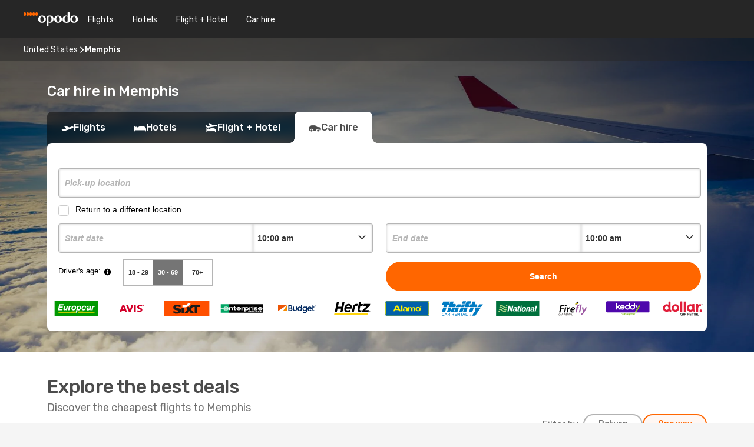

--- FILE ---
content_type: text/html;charset=utf-8
request_url: https://www.opodo.co.uk/car-hire/memphis-tn/MEM/
body_size: 19796
content:
<!DOCTYPE html>
<html  lang="en-GB" dir="ltr">
<head><meta charset="utf-8">
<meta name="viewport" content="width=1168">
<title>Car hire in Memphis - Book with Opodo</title>
<meta name="format-detection" content="telephone=no">
<link rel="preload" as="style" href="https://fonts.googleapis.com/css2?family=Rubik:wght@300;400;500;600;700&display=swap" onload="this.rel='stylesheet'">
<meta name="description" content="Looking to hire a car in Memphis? Using our car rental search engine, find the best deals for your holiday. Book your car with Opodo.">
<meta name="og:description" content="Looking to hire a car in Memphis? Using our car rental search engine, find the best deals for your holiday. Book your car with Opodo.">
<meta name="og:image" content="https://a4.odistatic.net/images/landingpages/destinations/1920x800/gen_car_1920x800.jpg">
<meta name="og:title" content="Car hire in Memphis - Book with Opodo">
<meta name="og:type" content="website">
<meta name="og:url" content="https://www.opodo.co.uk/car-hire/memphis/MEM/" rel="og:url">
<meta name="robots" content="index, follow">
<link rel="canonical" href="https://www.opodo.co.uk/car-hire/memphis/MEM/" data-hid="e3fa780">
<link rel="alternate" href="https://www.opodo.co.uk/car-hire/memphis/MEM/" hreflang="en-GB">
<link rel="icon" href="/images/onefront/bluestone/OP/favicon.ico" type="image/x-icon" data-hid="2c9d455">
<link rel="shortcut icon" href="/images/onefront/bluestone/OP/favicon.ico" type="image/x-icon" data-hid="9ad5b89">
<script type="text/javascript" data-hid="1a304df">
        var CONFIG_COOKIES_PURPOSE = {
            content_personalization: ["ngStorage"]
        };

        var GA_custom_dimension = {
            label: 'cmp_ad_agreement',
            purpose: 'advertising_personalization',
            vendor: 'google'
        };

        var GA_consent = {
            label: 'google_analytics_consent',
            vendor: 'c:googleana-2kgJLL8H'
        };

        var didomiStatus = null;
        var pageLanguage = 'en';

        function setDidomiListeners() {
            window.didomiEventListeners = window.didomiEventListeners || [];
            setDidomiPush();
        }

        function setDidomiPush() {
            window.didomiEventListeners.push({
                event: 'consent.changed',
                listener: function() {
                    doActionsOnConsentChanged();
                }
            });
        }

        function doActionsOnConsentChanged() {
            updateDidomiStatus();

            setGACustomDimension();

            setGAConsentInDataLayer();
        }

        function setGACustomDimension() {
            var customDimensionValue = isConsentSet() ? isVendorEnabled(GA_custom_dimension.vendor) : false;

            pushInDatalayer(GA_custom_dimension.label, customDimensionValue);
        }

        function setGAConsentInDataLayer() {
            var consentGA = isConsentSet() ? isVendorEnabled(GA_consent.vendor) : true;

            pushInDatalayer(GA_consent.label, consentGA);
        }

        function pushInDatalayer(label, value) {
            var objPush = {};
            objPush[label] = ''+value+'';

            window.dataLayer.push(objPush);
        }

        function updateDidomiStatus() {
            didomiStatus = Didomi.getUserConsentStatusForAll();
        }

        function isCookieEnabled(cookieName) {
            return (isConsentSet() && didomiStatus.purposes.enabled.indexOf(getCookieType(cookieName)) !== -1);
        }

        function isPurposeEnabled(purposeName) {
            return didomiStatus.purposes.enabled.indexOf(purposeName) !== -1;
        }

        function isVendorEnabled(vendorName) {
            return didomiStatus.vendors.enabled.indexOf(vendorName) !== -1;
        }

        function isConsentSet() {
            return didomiStatus !== null && (didomiStatus.purposes.enabled.length !== 0 || didomiStatus.purposes.disabled.length !== 0);
        }

        function getCookieType(cookieName) {
            for (var type in CONFIG_COOKIES_PURPOSE) {
                if (CONFIG_COOKIES_PURPOSE[type].indexOf(cookieName) !== -1) {
                    return type;
                }
            }
        }

        setDidomiListeners();
    </script>
<script type="text/javascript" data-hid="4a299c0">
        //Read Cookies
        var cookiesArray = [],
            cookies,
            mktTrack,
            mktportal,
            device_gtm = 'D',
            id_gtm = 'GTM-KKLQKF';

        function initReadCookies() {
            cookiesArray.push(document.cookie.match(/(device=[^;]+)/)[0]);

            mktTrack = document.cookie.match(/((mktTrack)=[^;]+)/);
            mktportal = document.cookie.match(/((mktportal)=[^;]+)/);

            mktTrack ? cookiesArray.push(mktTrack[0]) : '';
            mktportal ? cookiesArray.push(mktportal[0]) : '';

            cookies = createCookieObj(cookiesArray);

            if(cookies.device === 'tablet'){
                device_gtm = 'T';
            } else if (cookies.device === 'mobile') {
                device_gtm = 'M';
            }
        }

        function createCookieObj(c_value) {
            var obj = {},
                t_arr;

            if (c_value !== undefined) {
                for (var i = c_value.length - 1; i >= 0; i--) {
                    t_arr = c_value[i].split(/=(.+)/);
                    obj[t_arr[0]] = t_arr[1];
                }
            } else {
                obj = {
                    utmcsr: 'no_GA',
                    utmcmd: 'no_GA'
                }
            }
            return obj;
        }

        function getCookie (name) {
            const nameEQ = name + '=';
            const ca = document.cookie.split(';');
            for (let i = 0; ca.length > i; i++) {
                let c = ca[i];
                while (c.charAt(0) === ' ') { c = c.substring(1, c.length); }
                if (c.indexOf(nameEQ) === 0) { return c.substring(nameEQ.length, c.length); }
            }
            return null;
        }

        initReadCookies();
    </script>
<script type="text/javascript" data-hid="40ffd0a">
        function getParamMktportal() {
            var resultRegExp = document.location.search.match(/(MPortal|mktportal)=([^&]+)/);
            return resultRegExp !== null ? resultRegExp[2] : "";
        }

        function setCookie(name,value, days) {
            var expires = 60 * 60 * 24 * days;
            var domainName = '.opodo.co.uk';

            if (cookies.mktportal === undefined || value !== "") {
                document.cookie = name + "=" + (value || "")  + "; max-age=" + expires + "; path=/; domain=" + domainName;

                cookies.mktportal = value;
            }
        }

        setCookie("mktportal", getParamMktportal(), 30);
    </script>
<script type="text/javascript" data-hid="15f630e">
        function getCountry() {
            return 'UK';
        }

        var dataLayerConfiguration = {
            site_type: device_gtm,
            page_url : document.location.pathname + document.location.search,
            cod_lang: 'en'+'_'+getCountry(),
            page_category: 'SSLP_Car_Destination',
            sso: sessionStorage.getItem("thirdPartyTrackingData") ? sessionStorage.getItem("thirdPartyTrackingData").search('SSO_1') !== -1 : false,
            mktsession_id: getCookie('mktSession') || '',
        };

        var dataLayerABConf = {};

        if(cookies.mktportal) {
            dataLayerABConf.mktportal = cookies.mktportal;
        }

        (function prepareDataLayerConfiguration() {
            for (var property in dataLayerABConf) {
                if (dataLayerABConf.hasOwnProperty(property)) {
                    dataLayerConfiguration[property] = dataLayerABConf[property];
                }
            }
        })();

        analyticsEvent = function() {};
        window.dataLayer = window.dataLayer || [];

        dataLayer.push(dataLayerConfiguration);

        // Init custom dimensions
        setGACustomDimension();
        setGAConsentInDataLayer();
    </script>
<script type="text/javascript" data-hid="196944d">
        var tc_values = cookies.mktTrack ? cookies.mktTrack.match(/([^|]+)/g) : undefined,
        tc_obj = createCookieObj(tc_values),
        tc_device = cookies.device.substring(0,1),
        DEFAULT_UTM_SOURCE = 'google',
        DEFAULT_UTM_MEDIUM = 'cpc',
        arrival_city_code = 'MEM',
        departure_city_code = '';

        /**
         * @brief This function reads cookies and updates  value for variables tc_vars.mkt_utm.
         * @pre tc_vars object should be created before
         * @post tc_vars.mkt_utm_campaign_cookie, tc_vars.mkt_utm_source_cookie and tc_vars.mkt_utm_medium_cookie
         * are updated with the mktTrack cookie values.
         */
        function updateUtm() {
            initReadCookies();
            let tc_values = cookies.mktTrack ? cookies.mktTrack.match(/([^|]+)/g) : undefined;
            tc_obj = createCookieObj(tc_values);

            tc_vars.mkt_utm_campaign_cookie = tc_obj.utmccn || '';
            tc_vars.mkt_utm_source_cookie = tc_obj.utmcsr || '';
            tc_vars.mkt_utm_medium_cookie = tc_obj.utmcmd || '';

            (function checkAndSetGAClientId(maxCalls = 10, currentCall = 0) {
                const gaClientId = getGoogleAnalyticsClientId(getCookie('_ga'));
                if (gaClientId) {
                    window.tc_vars = window.tc_vars || {};
                    window.tc_vars.ext_ga_client_id = gaClientId;
                } else if (currentCall < maxCalls) {
                    setTimeout(() => checkAndSetGAClientId(maxCalls, currentCall + 1), 800);
                }
            })();
        }

        function getGoogleAnalyticsClientId(cookieValue) {
            if (cookieValue) {
                const parts = cookieValue.split('.');
                if (parts.length === 4) {
                    return parts[2] + '.' + parts[3];
                }
            }
            return '';
        }
    </script>
<script type="text/javascript" data-hid="bd33ae">
        //gclid is a tracking parameter used by Google to pass information to Google Analytics and Adwords
        if (tc_obj.utmgclid) {
            tc_obj.utmcsr = DEFAULT_UTM_SOURCE;
            tc_obj.utmcmd = DEFAULT_UTM_MEDIUM;
        }

        var tc_vars = {
            env_template : 'sslp',
            env_work : 'prod',
            env_market : getCountry(),
            env_language : 'en',
            env_site_type: tc_device,
            env_brand_code: 'O',
            env_brand: 'opodo',
            env_currency_code: 'GBP',
            page_category: 'sslp',
            page_url: window.location.href.split('?')[0],
            page_name: 'SSLP_Car_Destination',
            mkt_utm_campaign_cookie: tc_obj.utmccn || '',
            mkt_utm_source_cookie: tc_obj.utmcsr || '',
            mkt_utm_medium_cookie: tc_obj.utmcmd || '',
            mkt_utm_content_cookie: tc_obj.utmcct || '',
            mkt_utm_term_cookie: tc_obj.utmctr || '',
            mkt_portal: cookies.mktportal || '',
            flight_arrival_city_code: arrival_city_code,
            flight_departure_city_code: departure_city_code,
            edo_browser_id: sessionStorage.getItem('tc_vars') ? JSON.parse(sessionStorage.getItem('tc_vars'))?.edo_browser_id : '',
        };
    </script>
<script type="text/javascript" data-hid="30ab8af">
        function reloadTMSContainer () {
            tC.container.reload({events: {page: [{},{}]}});
        }
    </script>
<script async src="//cdn.tagcommander.com/4250/tc_eDreamsODIGEO_20.js" data-hid="12eab05"></script>
<script type="text/javascript" data-hid="4bb012b">
        function setDidomiConfig() {
            const config = {
                app: {
                    privacyPolicyURL: 'https://www.opodo.co.uk/privacy-policy/',
                },
                languages: {
                    enabled: [pageLanguage],
                    default: pageLanguage
                }
            };

            window.didomiConfig = config;
        }

        window.didomiOnReady = window.didomiOnReady || [];
        window.didomiOnReady.push(didomiReady);


        function didomiReady() {
            updateDidomiStatus();

            setGACustomDimension();

            setGAConsentInDataLayer();

            updateUtm();

            loadGTM(window,document,'script','dataLayer',id_gtm);

            if (window?.dataLayer) {
                window.dataLayer[0].didomiExperimentId = window?.tc_array_events?.didomiExperimentId;
                window.dataLayer[0].didomiExperimentUserGroup = window?.tc_array_events?.didomiExperimentUserGroup;
            }
        }

        function didomiTimeout() {
            if (!didomiStatus) {
                loadGTM(window,document,'script','dataLayer',id_gtm);
                tC.event.didomiReady(window, {"didomiVendorsConsent": "fallBackConsent"});
            }
        }

        function didomiLoader() {
            setTimeout(didomiTimeout, 5000);

            didomiLoadScript('c81d422d-223b-4c8a-8b2e-099d6fa3acb9');
        }

        function didomiLoadScript(didomiApiKey) {
            window.gdprAppliesGlobally=true;
            function a(e){
                if(!window.frames[e]){
                    if(document.body&&document.body.firstChild){
                        var t=document.body;
                        var n=document.createElement("iframe");
                        n.style.display="none";
                        n.name=e;
                        n.title=e;
                        t.insertBefore(n,t.firstChild)
                    }
                    else{
                        setTimeout(function(){a(e)},5)
                    }
                }
            }
            function e(n,r,o,c,s){
                function e(e,t,n,a){
                    if(typeof n!=="function"){return}
                    if(!window[r]){
                        window[r]=[]
                    }
                    var i=false;
                    if(s){
                        i=s(e,t,n)
                    }
                    if(!i){
                        window[r].push({command:e,parameter:t,callback:n,version:a})
                    }
                }
                e.stub=true;
                function t(a){
                    if(!window[n]||window[n].stub!==true){return}
                    if(!a.data){return}
                    var i=typeof a.data==="string";
                    var e;
                    try{e=i?JSON.parse(a.data):a.data}
                    catch(t){return}
                    if(e[o]){
                        var r=e[o];
                        window[n](r.command,r.parameter,function(e,t){
                            var n={};
                            n[c]={returnValue:e,success:t,callId:r.callId};
                            a.source.postMessage(i?JSON.stringify(n):n,"*")
                        },r.version)
                    }
                }
                if("undefined"[n]!=="function"){
                    window[n]=e;
                    if(window.addEventListener){
                        window.addEventListener("message",t,false)
                    }
                    else{
                        window.attachEvent("onmessage",t)}
                }
            }
            e("__tcfapi","__tcfapiBuffer","__tcfapiCall","__tcfapiReturn");a("__tcfapiLocator");

            (function(e){
                var t=document.createElement("script");
                t.id="spcloader";
                t.type="text/javascript";
                t.async=true;
                t.src="https://sdk.privacy-center.org/"+e+"/loader.js?target="+document.location.hostname;t.charset="utf-8";
                var n=document.getElementsByTagName("script")[0];
                n.parentNode.insertBefore(t,n)
            })(didomiApiKey);
        }

        setDidomiConfig();

       didomiLoader();
    </script>
<script type="text/javascript" data-hid="7f260c0">
        domainName = 'opodo.co.uk';
        domainNameSearch = 'www.opodo.co.uk';
        //If an AB test is running the placeholder will be replaced by a push instruction
        //to set the ga custom dimensions with the value of MultitestCfg partitions winners:

        var countryCode = getCountry();
        var lang = 'en';
    </script>
<script type="text/javascript" data-hid="f37a6b">
        function loadGTM (w,d,s,l,i){w[l]=w[l]||[];w[l].push({'gtm.start':
        new Date().getTime(),event:'gtm.js'});var f=d.getElementsByTagName(s)[0],
        j=d.createElement(s),dl=l!='dataLayer'?'&amp;l='+l:'';j.async=true;j.src=
        '//www.googletagmanager.com/gtm.js?id='+i+dl;f.parentNode.insertBefore(j,f);
        }
    </script>
<script type="text/javascript" data-hid="777b523">
        /**
         * @desc This function is used in an intervals in order to check if the mktTrack cookie value changes, in this case
         * it performs a push into dataLayer object with the new value.
         * @post If the push is done, the interval is stoped.
         */
        function mktTrackCookieUpdate(cookie) {
            dataLayer.push({'event': 'mkttrack', 'mktTrack':cookie.match(new RegExp('mktTrack=([^;]+)'))[1]});
        }

        function doTrack() {
            var mktportal = cookies["mktportal"] === undefined ? "" : cookies["mktportal"];
            track('OPUK', mktportal, 'SSLP', false, mktTrackCookieUpdate);
        }

        function loadScript(src, callback) {
            var a = document.createElement('script'),
                f = document.getElementsByTagName('head')[0];

            a.async = true;
            a.type = 'text/javascript';
            a.src = src;

            if (callback !== null){
                if (a.readyState) { // IE, incl. IE9
                    a.onreadystatechange = function() {
                        if (a.readyState == "loaded" || a.readyState == "complete") {
                            a.onreadystatechange = null;
                            callback();
                        }
                    };
                } else {
                    a.onload = function() { // Other browsers
                        callback();
                    };
                }
            }

            f.appendChild(a);
        }
    </script>
<script type="text/javascript" data-hid="7ca9d41">loadScript("/marketing-channel/client/v3/marketing-channel.min.js", doTrack);</script>
<script async onload="reloadTMSContainer()" src="//cdn.tagcommander.com/4250/tc_eDreamsODIGEO_21.js" data-hid="1ab03bb"></script>
<link rel="stylesheet" href="/sslp-itinerary-frontend/static-content/_nuxt/op.3040546c.css">
<link rel="modulepreload" as="script" crossorigin href="/sslp-itinerary-frontend/static-content/_nuxt/entry.7869e3e5.js">
<link rel="modulepreload" as="script" crossorigin href="/sslp-itinerary-frontend/static-content/_nuxt/op.64252b2b.js">
<link rel="modulepreload" as="script" crossorigin href="/sslp-itinerary-frontend/static-content/_nuxt/useCarsDestinationPage.4a06f692.js">
<link rel="modulepreload" as="script" crossorigin href="/sslp-itinerary-frontend/static-content/_nuxt/SslpHead.d3b447de.js">
<link rel="modulepreload" as="script" crossorigin href="/sslp-itinerary-frontend/static-content/_nuxt/common.7e373834.js">
<link rel="modulepreload" as="script" crossorigin href="/sslp-itinerary-frontend/static-content/_nuxt/nuxt-link.eb71d790.js">
<link rel="modulepreload" as="script" crossorigin href="/sslp-itinerary-frontend/static-content/_nuxt/vue.f36acd1f.3a1a666a.js">
<link rel="modulepreload" as="script" crossorigin href="/sslp-itinerary-frontend/static-content/_nuxt/useFetchRouteDetails.ca175c5b.js">
<link rel="modulepreload" as="script" crossorigin href="/sslp-itinerary-frontend/static-content/_nuxt/CarsDestinationPageContent.fbc5867d.js">
<link rel="modulepreload" as="script" crossorigin href="/sslp-itinerary-frontend/static-content/_nuxt/PageLayout.4eaada7f.js">
<link rel="modulepreload" as="script" crossorigin href="/sslp-itinerary-frontend/static-content/_nuxt/useSearch.fb30ed12.js">
<link rel="modulepreload" as="script" crossorigin href="/sslp-itinerary-frontend/static-content/_nuxt/search.service.5f8b3f16.js">
<link rel="modulepreload" as="script" crossorigin href="/sslp-itinerary-frontend/static-content/_nuxt/useAutocomplete.5f940a5a.js">
<link rel="modulepreload" as="script" crossorigin href="/sslp-itinerary-frontend/static-content/_nuxt/DatePicker.ea0b1f8c.js">
<link rel="modulepreload" as="script" crossorigin href="/sslp-itinerary-frontend/static-content/_nuxt/PassengerRow.96feb0c3.js">
<link rel="modulepreload" as="script" crossorigin href="/sslp-itinerary-frontend/static-content/_nuxt/DealsContainer.c4e6d6fb.js">
<link rel="modulepreload" as="script" crossorigin href="/sslp-itinerary-frontend/static-content/_nuxt/ViewMore.881b4c19.js">
<link rel="modulepreload" as="script" crossorigin href="/sslp-itinerary-frontend/static-content/_nuxt/CardPrice.ee05c35f.js">
<link rel="modulepreload" as="script" crossorigin href="/sslp-itinerary-frontend/static-content/_nuxt/useLastMinuteLinks.0d9c5616.js">
<link rel="modulepreload" as="script" crossorigin href="/sslp-itinerary-frontend/static-content/_nuxt/SeoContent.4ca75a36.js">







<script type="module" src="/sslp-itinerary-frontend/static-content/_nuxt/entry.7869e3e5.js" crossorigin></script></head>
<body  class="odf-bg-secondary fonts-loading loading"><div id="__nuxt"><!--[--><!--[--><header class="header"><div id="header-logo-url" class="header-logo"><svg><use href="/sslp-itinerary-frontend/static-content/_nuxt/logo-OP.e9090f22.svg#main" xlink:href="/sslp-itinerary-frontend/static-content/_nuxt/logo-OP.e9090f22.svg#main" width="100%" height="100%"></use></svg></div><div class="header-desktop-start"><div class="header-tabs odf-tabs odf-tabs-header"><!--[--><a class="header-tabs-item" href="https://www.opodo.co.uk/flights/">Flights</a><a class="header-tabs-item" href="https://www.opodo.co.uk/hotels/">Hotels</a><a class="header-tabs-item" href="https://www.opodo.co.uk/holidays/">Flight + Hotel</a><a class="header-tabs-item" href="https://carhire.opodo.co.uk/en/?clientId=314911" rel="nofollow">Car hire</a><!--]--></div></div><div class="header-desktop-end"><!--[--><!--]--><!----></div></header><section class="searcher" style="background-image:linear-gradient(rgba(0, 0, 0, 0.5), rgba(0, 0, 0, 0)), url(/images/landingpages/destinations/1920x800/destination-default_1920x800.jpg);background-position-y:0%;"><div class="breadcrumb breadcrumb__dark"><ol class="breadcrumb-list" vocab="http://schema.org/" typeof="BreadcrumbList"><!--[--><li property="itemListElement" typeof="ListItem" class="breadcrumb-item"><a href="https://www.opodo.co.uk/car-hire/united-states/US/" property="item" typeof="WebPage"><span class="breadcrumb-content" property="name">United States</span></a><i class="odf-icon odf-icon-s odf-icon-arrow-right" aria-hidden="true"></i><meta property="position" content="1"></li><li property="itemListElement" typeof="ListItem" class="breadcrumb-item"><span class="is-current breadcrumb-content" property="name">Memphis</span><!----><meta property="position" content="2"></li><!--]--></ol></div><header><!----><h1>Car hire in Memphis</h1></header><div class="searcher-body"><div><div class="searchBox"><!----><div class="searchBox-tabs"><div class="" id="flightsTab"><i class="odf-icon-flight" aria-hidden="true"></i><span>Flights</span></div><div class="" id="hotelsTab"><i class="odf-icon-hotel" aria-hidden="true"></i><span>Hotels</span></div><div class="" id="flightsHotelTab"><i class="odf-icon-flight-hotel" aria-hidden="true"></i><span>Flight + Hotel</span></div><!----><div class="active" id="carsTab"><i class="odf-icon-car" aria-hidden="true"></i><span>Car hire</span></div></div><!----><iframe src="https://carhire.opodo.co.uk/opodo/en/search/?clientId=315506" class="searchBox-carsIframe" height="320" width="1120" title="Cars"></iframe></div></div></div><div class="trustpilot-container"><div class="trustpilot"><span></span></div></div></section><!----><!----><!----><!----><!----><!--[--><section id class="lastMinute"><header><div class="lastMinute-title"><h2>Explore the best deals</h2><span class="lastMinute-subtitle">Discover the cheapest flights to Memphis</span></div><!--[--><img class="lastMinute-tag" src="/images/landingpages/assets/discountTag.png" alt="emptyFilter"><div class="lastMinute-tabs"><div class="lastMinute-title-bottom"></div><span>Filter by</span><button class="" type="button">Return</button><button class="active" type="button">One way </button></div><!--]--></header><!--[--><!--[--><!--[--><div class="lastMinute-deals lastMinute-deals__hidden"><!--[--><a class="lastMinute-card card-highest-discount" href="https://www.opodo.co.uk/travel/?locale=en_GB#results/type=R;buyPath=1013;from=3016;to=2907;dep=2026-01-09;ret=2026-01-12;adults=1;children=0;infants=0;internalSearch=false;collectionmethod=false;trainSearch=false;" rel="nofollow" style="" name="deal"><div class="lastMinute-card-title"><span>Fri 9 Jan</span><span> - Mon 12 Jan</span></div><div class="lastMinute-card-flightsInfo"><div><img loading="lazy" width="24" height="24" alt="Allegiant Air" src="https://www.opodo.co.uk/images/onefront/airlines/smG4.gif"><div class="lastMinute-card-flightInfo"><div class="lastMinute-card-flightInfo-carrier"><span class="lastMinute-card-flightInfo-date">Allegiant Air</span><span class="lastMinute-card-flightInfo-stops__direct lastMinute-card-flightInfo-stops">Direct</span></div><div class="lastMinute-card-flightInfo-cities"><span>Orlando</span><span> - Memphis</span></div></div></div><div><img loading="lazy" width="24" height="24" alt="Allegiant Air" src="https://www.opodo.co.uk/images/onefront/airlines/smG4.gif"><div class="lastMinute-card-flightInfo"><div class="lastMinute-card-flightInfo-carrier"><span class="lastMinute-card-flightInfo-date">Allegiant Air</span><span class="lastMinute-card-flightInfo-stops__direct lastMinute-card-flightInfo-stops">Direct</span></div><div class="lastMinute-card-flightInfo-cities"><span>Memphis</span><span> - Orlando</span></div></div></div></div><div class="card-price"><!----><div class="card-price-container"><div class="card-price-item__prefix card-price-item card-price-item__default"><span>58</span><span>£</span></div><div class="card-price-item__prefix card-price-item card-price-item__prime"><span>55</span><span>£</span></div></div><span class="card-price-subtext">Prime price per passenger</span></div></a><a class="lastMinute-card" href="https://www.opodo.co.uk/travel/?locale=en_GB#results/type=R;buyPath=1013;from=2530;to=2907;dep=2026-02-26;ret=2026-03-02;adults=1;children=0;infants=0;internalSearch=false;collectionmethod=false;trainSearch=false;" rel="nofollow" style="" name="deal"><div class="lastMinute-card-title"><span>Thu 26 Feb</span><span> - Mon 2 Mar</span></div><div class="lastMinute-card-flightsInfo"><div><img loading="lazy" width="24" height="24" alt="Frontier Airlines" src="https://www.opodo.co.uk/images/onefront/airlines/smF9.gif"><div class="lastMinute-card-flightInfo"><div class="lastMinute-card-flightInfo-carrier"><span class="lastMinute-card-flightInfo-date">Frontier Airlines</span><span class="lastMinute-card-flightInfo-stops__direct lastMinute-card-flightInfo-stops">Direct</span></div><div class="lastMinute-card-flightInfo-cities"><span>Denver</span><span> - Memphis</span></div></div></div><div><img loading="lazy" width="24" height="24" alt="Frontier Airlines" src="https://www.opodo.co.uk/images/onefront/airlines/smF9.gif"><div class="lastMinute-card-flightInfo"><div class="lastMinute-card-flightInfo-carrier"><span class="lastMinute-card-flightInfo-date">Frontier Airlines</span><span class="lastMinute-card-flightInfo-stops__direct lastMinute-card-flightInfo-stops">Direct</span></div><div class="lastMinute-card-flightInfo-cities"><span>Memphis</span><span> - Denver</span></div></div></div></div><div class="card-price"><!----><div class="card-price-container"><div class="card-price-item__prefix card-price-item card-price-item__default"><span>61</span><span>£</span></div><div class="card-price-item__prefix card-price-item card-price-item__prime"><span>57</span><span>£</span></div></div><span class="card-price-subtext">Prime price per passenger</span></div></a><a class="lastMinute-card" href="https://www.opodo.co.uk/travel/?locale=en_GB#results/type=R;buyPath=1013;from=3016;to=2907;dep=2026-01-15;ret=2026-01-22;adults=1;children=0;infants=0;internalSearch=false;collectionmethod=false;trainSearch=false;" rel="nofollow" style="" name="deal"><div class="lastMinute-card-title"><span>Thu 15 Jan</span><span> - Thu 22 Jan</span></div><div class="lastMinute-card-flightsInfo"><div><img loading="lazy" width="24" height="24" alt="Spirit Airlines" src="https://www.opodo.co.uk/images/onefront/airlines/smNK.gif"><div class="lastMinute-card-flightInfo"><div class="lastMinute-card-flightInfo-carrier"><span class="lastMinute-card-flightInfo-date">Spirit Airlines</span><span class="lastMinute-card-flightInfo-stops__direct lastMinute-card-flightInfo-stops">Direct</span></div><div class="lastMinute-card-flightInfo-cities"><span>Orlando</span><span> - Memphis</span></div></div></div><div><img loading="lazy" width="24" height="24" alt="Spirit Airlines" src="https://www.opodo.co.uk/images/onefront/airlines/smNK.gif"><div class="lastMinute-card-flightInfo"><div class="lastMinute-card-flightInfo-carrier"><span class="lastMinute-card-flightInfo-date">Spirit Airlines</span><span class="lastMinute-card-flightInfo-stops__direct lastMinute-card-flightInfo-stops">Direct</span></div><div class="lastMinute-card-flightInfo-cities"><span>Memphis</span><span> - Orlando</span></div></div></div></div><div class="card-price"><!----><div class="card-price-container"><div class="card-price-item__prefix card-price-item card-price-item__default"><span>64</span><span>£</span></div><div class="card-price-item__prefix card-price-item card-price-item__prime"><span>59</span><span>£</span></div></div><span class="card-price-subtext">Prime price per passenger</span></div></a><a class="lastMinute-card" href="https://www.opodo.co.uk/travel/?locale=en_GB#results/type=R;buyPath=1013;from=3271;to=2907;dep=2026-02-09;ret=2026-02-15;adults=1;children=0;infants=0;internalSearch=false;collectionmethod=false;trainSearch=false;" rel="nofollow" style="" name="deal"><div class="lastMinute-card-title"><span>Mon 9 Feb</span><span> - Sun 15 Feb</span></div><div class="lastMinute-card-flightsInfo"><div><img loading="lazy" width="24" height="24" alt="Allegiant Air" src="https://www.opodo.co.uk/images/onefront/airlines/smG4.gif"><div class="lastMinute-card-flightInfo"><div class="lastMinute-card-flightInfo-carrier"><span class="lastMinute-card-flightInfo-date">Allegiant Air</span><span class="lastMinute-card-flightInfo-stops__direct lastMinute-card-flightInfo-stops">Direct</span></div><div class="lastMinute-card-flightInfo-cities"><span>Tampa, FL</span><span> - Memphis</span></div></div></div><div><img loading="lazy" width="24" height="24" alt="Allegiant Air" src="https://www.opodo.co.uk/images/onefront/airlines/smG4.gif"><div class="lastMinute-card-flightInfo"><div class="lastMinute-card-flightInfo-carrier"><span class="lastMinute-card-flightInfo-date">Allegiant Air</span><span class="lastMinute-card-flightInfo-stops__direct lastMinute-card-flightInfo-stops">Direct</span></div><div class="lastMinute-card-flightInfo-cities"><span>Memphis</span><span> - Tampa, FL</span></div></div></div></div><div class="card-price"><!----><div class="card-price-container"><div class="card-price-item__prefix card-price-item card-price-item__default"><span>78</span><span>£</span></div><div class="card-price-item__prefix card-price-item card-price-item__prime"><span>73</span><span>£</span></div></div><span class="card-price-subtext">Prime price per passenger</span></div></a><a class="lastMinute-card" href="https://www.opodo.co.uk/travel/?locale=en_GB#results/type=R;buyPath=1013;from=9638;to=2907;dep=2025-12-25;ret=2025-12-28;adults=1;children=0;infants=0;internalSearch=false;collectionmethod=false;trainSearch=false;" rel="nofollow" style="" name="deal"><div class="lastMinute-card-title"><span>Thu 25 Dec</span><span> - Sun 28 Dec</span></div><div class="lastMinute-card-flightsInfo"><div><img loading="lazy" width="24" height="24" alt="Frontier Airlines" src="https://www.opodo.co.uk/images/onefront/airlines/smF9.gif"><div class="lastMinute-card-flightInfo"><div class="lastMinute-card-flightInfo-carrier"><span class="lastMinute-card-flightInfo-date">Frontier Airlines</span><span class="lastMinute-card-flightInfo-stops__direct lastMinute-card-flightInfo-stops">Direct</span></div><div class="lastMinute-card-flightInfo-cities"><span>Atlanta</span><span> - Memphis</span></div></div></div><div><img loading="lazy" width="24" height="24" alt="Frontier Airlines" src="https://www.opodo.co.uk/images/onefront/airlines/smF9.gif"><div class="lastMinute-card-flightInfo"><div class="lastMinute-card-flightInfo-carrier"><span class="lastMinute-card-flightInfo-date">Frontier Airlines</span><span class="lastMinute-card-flightInfo-stops__direct lastMinute-card-flightInfo-stops">Direct</span></div><div class="lastMinute-card-flightInfo-cities"><span>Memphis</span><span> - Atlanta</span></div></div></div></div><div class="card-price"><span class="card-price-discount"> -12 % </span><div class="card-price-container"><div class="card-price-item__prefix card-price-item card-price-item__default"><span>108</span><span>£</span></div><div class="card-price-item__prefix card-price-item card-price-item__prime"><span>96</span><span>£</span></div></div><span class="card-price-subtext">Prime price per passenger</span></div></a><a class="lastMinute-card" href="https://www.opodo.co.uk/travel/?locale=en_GB#results/type=R;buyPath=1013;from=9736;to=2907;dep=2026-01-30;ret=2026-01-31;adults=1;children=0;infants=0;internalSearch=false;collectionmethod=false;trainSearch=false;" rel="nofollow" style="" name="deal"><div class="lastMinute-card-title"><span>Fri 30 Jan</span><span> - Sat 31 Jan</span></div><div class="lastMinute-card-flightsInfo"><div><img loading="lazy" width="24" height="24" alt="Allegiant Air" src="https://www.opodo.co.uk/images/onefront/airlines/smG4.gif"><div class="lastMinute-card-flightInfo"><div class="lastMinute-card-flightInfo-carrier"><span class="lastMinute-card-flightInfo-date">Allegiant Air</span><span class="lastMinute-card-flightInfo-stops__direct lastMinute-card-flightInfo-stops">Direct</span></div><div class="lastMinute-card-flightInfo-cities"><span>Las Vegas</span><span> - Memphis</span></div></div></div><div><img loading="lazy" width="24" height="24" alt="American Airlines" src="https://www.opodo.co.uk/images/onefront/airlines/smAA.gif"><div class="lastMinute-card-flightInfo"><div class="lastMinute-card-flightInfo-carrier"><span class="lastMinute-card-flightInfo-date">American Airlines</span><span class="lastMinute-card-flightInfo-stops">1 stop</span></div><div class="lastMinute-card-flightInfo-cities"><span>Memphis</span><span> - Las Vegas</span></div></div></div></div><div class="card-price"><!----><div class="card-price-container"><div class="card-price-item__prefix card-price-item card-price-item__default"><span>115</span><span>£</span></div><!----></div><span class="card-price-subtext">Prime price per passenger</span></div></a><!--]--></div><!--]--><!----><!--]--><!--[--><!--[--><div class="lastMinute-deals"><!--[--><a class="lastMinute-card card-highest-discount" href="https://www.opodo.co.uk/travel/?locale=en_GB#results/type=O;buyPath=1013;from=2596;to=2907;dep=2026-01-25;adults=1;children=0;infants=0;internalSearch=false;collectionmethod=false;trainSearch=false;" rel="nofollow" style="" name="deal"><div class="lastMinute-card-title"><span>Sun 25 Jan</span><!----></div><div class="lastMinute-card-flightsInfo"><div><img loading="lazy" width="24" height="24" alt="Allegiant Air" src="https://www.opodo.co.uk/images/onefront/airlines/smG4.gif"><div class="lastMinute-card-flightInfo"><div class="lastMinute-card-flightInfo-carrier"><span class="lastMinute-card-flightInfo-date">Allegiant Air</span><span class="lastMinute-card-flightInfo-stops__direct lastMinute-card-flightInfo-stops">Direct</span></div><div class="lastMinute-card-flightInfo-cities"><span>Fort Lauderdale</span><span> - Memphis</span></div></div></div><!----></div><div class="card-price"><!----><div class="card-price-container__horitzontal card-price-container"><div class="card-price-item__prefix card-price-item card-price-item__default"><span>26</span><span>£</span></div><!----></div><span class="card-price-subtext">Prime price per passenger</span></div></a><a class="lastMinute-card" href="https://www.opodo.co.uk/travel/?locale=en_GB#results/type=O;buyPath=1013;from=2596;to=2907;dep=2026-01-25;adults=1;children=0;infants=0;internalSearch=false;collectionmethod=false;trainSearch=false;" rel="nofollow" style="" name="deal"><div class="lastMinute-card-title"><span>Sun 25 Jan</span><!----></div><div class="lastMinute-card-flightsInfo"><div><img loading="lazy" width="24" height="24" alt="Allegiant Air" src="https://www.opodo.co.uk/images/onefront/airlines/smG4.gif"><div class="lastMinute-card-flightInfo"><div class="lastMinute-card-flightInfo-carrier"><span class="lastMinute-card-flightInfo-date">Allegiant Air</span><span class="lastMinute-card-flightInfo-stops__direct lastMinute-card-flightInfo-stops">Direct</span></div><div class="lastMinute-card-flightInfo-cities"><span>Fort Lauderdale</span><span> - Memphis</span></div></div></div><!----></div><div class="card-price"><!----><div class="card-price-container__horitzontal card-price-container"><div class="card-price-item__prefix card-price-item card-price-item__default"><span>26</span><span>£</span></div><!----></div><span class="card-price-subtext">Prime price per passenger</span></div></a><a class="lastMinute-card" href="https://www.opodo.co.uk/travel/?locale=en_GB#results/type=O;buyPath=1013;from=3016;to=2907;dep=2026-01-09;adults=1;children=0;infants=0;internalSearch=false;collectionmethod=false;trainSearch=false;" rel="nofollow" style="" name="deal"><div class="lastMinute-card-title"><span>Fri 9 Jan</span><!----></div><div class="lastMinute-card-flightsInfo"><div><img loading="lazy" width="24" height="24" alt="Allegiant Air" src="https://www.opodo.co.uk/images/onefront/airlines/smG4.gif"><div class="lastMinute-card-flightInfo"><div class="lastMinute-card-flightInfo-carrier"><span class="lastMinute-card-flightInfo-date">Allegiant Air</span><span class="lastMinute-card-flightInfo-stops__direct lastMinute-card-flightInfo-stops">Direct</span></div><div class="lastMinute-card-flightInfo-cities"><span>Orlando</span><span> - Memphis</span></div></div></div><!----></div><div class="card-price"><span class="card-price-discount"> -11 % </span><div class="card-price-container__horitzontal card-price-container"><div class="card-price-item__prefix card-price-item card-price-item__default"><span>33</span><span>£</span></div><div class="card-price-item__prefix card-price-item card-price-item__prime"><span>30</span><span>£</span></div></div><span class="card-price-subtext">Prime price per passenger</span></div></a><a class="lastMinute-card" href="https://www.opodo.co.uk/travel/?locale=en_GB#results/type=O;buyPath=1013;from=2516;to=2907;dep=2026-02-19;adults=1;children=0;infants=0;internalSearch=false;collectionmethod=false;trainSearch=false;" rel="nofollow" style="" name="deal"><div class="lastMinute-card-title"><span>Thu 19 Feb</span><!----></div><div class="lastMinute-card-flightsInfo"><div><img loading="lazy" width="24" height="24" alt="American Airlines" src="https://www.opodo.co.uk/images/onefront/airlines/smAA.gif"><div class="lastMinute-card-flightInfo"><div class="lastMinute-card-flightInfo-carrier"><span class="lastMinute-card-flightInfo-date">American Airlines</span><span class="lastMinute-card-flightInfo-stops__direct lastMinute-card-flightInfo-stops">Direct</span></div><div class="lastMinute-card-flightInfo-cities"><span>Dallas</span><span> - Memphis</span></div></div></div><!----></div><div class="card-price"><!----><div class="card-price-container__horitzontal card-price-container"><div class="card-price-item__prefix card-price-item card-price-item__default"><span>40</span><span>£</span></div><div class="card-price-item__prefix card-price-item card-price-item__prime"><span>36</span><span>£</span></div></div><span class="card-price-subtext">Prime price per passenger</span></div></a><a class="lastMinute-card" href="https://www.opodo.co.uk/travel/?locale=en_GB#results/type=O;buyPath=1013;from=9638;to=2907;dep=2025-12-30;adults=1;children=0;infants=0;internalSearch=false;collectionmethod=false;trainSearch=false;" rel="nofollow" style="" name="deal"><div class="lastMinute-card-title"><span>Tue 30 Dec</span><!----></div><div class="lastMinute-card-flightsInfo"><div><img loading="lazy" width="24" height="24" alt="Spirit Airlines" src="https://www.opodo.co.uk/images/onefront/airlines/smNK.gif"><div class="lastMinute-card-flightInfo"><div class="lastMinute-card-flightInfo-carrier"><span class="lastMinute-card-flightInfo-date">Spirit Airlines</span><span class="lastMinute-card-flightInfo-stops">1 stop</span></div><div class="lastMinute-card-flightInfo-cities"><span>Atlanta</span><span> - Memphis</span></div></div></div><!----></div><div class="card-price"><!----><div class="card-price-container__horitzontal card-price-container"><div class="card-price-item__prefix card-price-item card-price-item__default"><span>74</span><span>£</span></div><div class="card-price-item__prefix card-price-item card-price-item__prime"><span>69</span><span>£</span></div></div><span class="card-price-subtext">Prime price per passenger</span></div></a><a class="lastMinute-card" href="https://www.opodo.co.uk/travel/?locale=en_GB#results/type=O;buyPath=1013;from=2412;to=2907;dep=2026-02-15;adults=1;children=0;infants=0;internalSearch=false;collectionmethod=false;trainSearch=false;" rel="nofollow" style="" name="deal"><div class="lastMinute-card-title"><span>Sun 15 Feb</span><!----></div><div class="lastMinute-card-flightsInfo"><div><img loading="lazy" width="24" height="24" alt="American Airlines" src="https://www.opodo.co.uk/images/onefront/airlines/smAA.gif"><div class="lastMinute-card-flightInfo"><div class="lastMinute-card-flightInfo-carrier"><span class="lastMinute-card-flightInfo-date">American Airlines</span><span class="lastMinute-card-flightInfo-stops">1 stop</span></div><div class="lastMinute-card-flightInfo-cities"><span>Burbank</span><span> - Memphis</span></div></div></div><!----></div><div class="card-price"><!----><div class="card-price-container__horitzontal card-price-container"><div class="card-price-item__prefix card-price-item card-price-item__default"><span>136</span><span>£</span></div><div class="card-price-item__prefix card-price-item card-price-item__prime"><span>133</span><span>£</span></div></div><span class="card-price-subtext">Prime price per passenger</span></div></a><!--]--></div><!--]--><!----><!--]--><!--]--><div class="disclaimer"><i aria-hidden="true"></i><span>Prices shown below were available within the past 3 days for the period specified and should not be considered the final price offered. Please note that availability and prices are subject to change.</span></div></section><section id="expert-advise" class="widgetSeoContainer"><!--[--><!--[--><!----><div id="uniqueDefault"><h2>Car hire in Memphis made easy</h2><div><p>Looking to rent a car? Look no further than Opodo, your one-stop shop for all your travel needs! It's simple to use, type in the searchbox your relevant information and our search engine will find the best car rental deals for you. Remember to book your flight and hotel with Opodo to get exclusive deals and promotions! Additionally, download our App and subscribe to the newsletter for extra travel deals.</p>
<h3>Car rental for you</h3>
<p>Renting a car has never been easier, the perfect solution for a family trip, a weekend getaway with friends or for business travelling. You can count on our search engine to find you the best car hire prices, as well as flexibility in terms of booking when it comes to destination, dates, number of passengers and cancellation options. Additionally, you can cancel a car hire 48 hours before pick-up for free! There aren't any hidden costs at the time of booking and if you need anything, our customer service is on hand 24/7. Easily travel to Memphis.</p>
<h3>Car rental Memphis</h3>
<p>How to book a car with Opodo? Simply choose your destination, dates and the driver's age and you are ready to go! On the results page, you'll be able to filter by a host of options such as price, transmission, mileage, car specs, customer ratings, different car suppliers, deposit amounts, passengers and many more! Easily sort the options to rent a car to Memphis by price or rating and choose the best fit for you.</p>
<h3>Book your rental car with Prime</h3>
<p>Renting a car with Opodo Prime will allow you to enjoy multiple advantages! Save money on your car rental and find exclusive flight deals as well as hotel offers. When you book your entire travel journey with Opodo, you save money, time, and stress. Our Prime program currently boasts over 1 million users and we're growing! Come fly - and drive - with us.</p></div></div><!----><!--]--><!--]--></section><!--]--><footer class="page-footer"><div class="footer-legal"><svg class="footer-legal-logo"><use href="/sslp-itinerary-frontend/static-content/_nuxt/logo-OP.e9090f22.svg#main" xlink:href="/sslp-itinerary-frontend/static-content/_nuxt/logo-OP.e9090f22.svg#main" width="100%" height="100%"></use></svg><div class="footer-legal-links"><a class="legal-link" href="https://www.opodo.co.uk/terms-and-conditions/" target="_blank" rel="nofollow">Terms and conditions</a><a class="legal-link" href="https://www.opodo.co.uk/privacy-policy/" target="_blank" rel="nofollow">Privacy policy</a><a class="legal-link" href="https://www.opodo.co.uk/cookies/" target="_blank" rel="nofollow">Cookies policy</a><a class="legal-link" href="https://www.opodo.co.uk/merch/tc/?terms=spring_deals_SSLPS" target="_blank" rel="nofollow">Terms &amp; Conditions of promo codes</a></div><span>© Opodo 2025. All rights reserved. Vacaciones eDreams, S.L. Sociedad unipersonal, Calle de Manzanares, nº 4, Planta 1º, Oficina 108, 28005, Madrid, Spain, with VAT number B-61965778. Registered in Commercial Register of Madrid, Volume 36897, Sheet 121 Page M-660117. Travel Agency Licence GC88MD. IATA-accredited agent. To contact us about your booking, you can do so immediately via our <a href="https://www.opodo.co.uk/travel/support-area/" target="_blank"><u>help centre</u></a> or contact our agents <a href="/cdn-cgi/l/email-protection#ec8f999f988381899e9f899e9a858f89c18982ac8f8382988d8f98c2839c838883c28f8381"><u>here</u></a>.<br/>Flight-inclusive Packages booked on opodo.co.uk are financially protected by the ATOL scheme (under Vacaciones eDreams SL’s ATOL number 11966). ATOL protection does not apply to all travel services listed on this website. This website and our general terms and conditions will provide you with information on the protection that applies in the case of each holiday and travel service offered before you make your booking. If you do not receive an ATOL Certificate, then the booking will not be ATOL protected. If you do receive an ATOL Certificate but all the parts of your trip are not listed on it, those parts will not be ATOL protected. Please ask us to confirm what financial protection may apply to your booking. Please see our general terms and conditions for more information about financial protection, or for more information on the ATOL Certificate go to: www.caa.co.uk.</span><div class="footer-legal-icons"><div class="footer-legal-icon-iata"></div><div class="footer-legal-icon-secure"></div></div></div></footer><div id="teleports"></div><!-- This page was rendered at 2025-12-05T06:15:02.810Z --><!--]--><!--]--></div><script data-cfasync="false" src="/cdn-cgi/scripts/5c5dd728/cloudflare-static/email-decode.min.js"></script><script type="application/json" id="__NUXT_DATA__" data-ssr="true">[["Reactive",1],{"data":2,"state":428,"_errors":995,"serverRendered":89},{"$H4CJSWSG7G":3,"$ndu7nZqKwc":14,"seoCrossLinking":16,"page-content":17,"$uyVOezENCz":21},{"code":4,"brand":5,"desktopUrl":6,"currency":7,"defaultLocale":11,"defaultCountry":12,"locales":13,"url":6},"OPUK","OP","www.opodo.co.uk",{"code":8,"unicodeCurrenciesSymbol":9,"htmlCurrencySymbol":10},"GBP","£","&#163;","en_GB","GB",[11],{"apiKey":15},"c81d422d-223b-4c8a-8b2e-099d6fa3acb9",[],{"images":-1,"metas":18,"headings":43,"crossLinks":74,"pageData":75,"parameters":423},[19,22,25,27,30,33,36,38,40],{"key":20,"value":21},"canonical",null,{"key":23,"value":24},"description","Looking to hire a car in {var.destinationName}? Using our car rental search engine, find the best deals for your holiday. Book your car with Opodo.",{"key":26,"value":24},"og:description",{"key":28,"value":29},"og:image","https://a4.odistatic.net/images/landingpages/destinations/1920x800/gen_car_1920x800.jpg",{"key":31,"value":32},"og:title","Car hire in {var.destinationName} - Book with Opodo",{"key":34,"value":35},"og:type","website",{"key":37,"value":21},"og:url",{"key":39,"value":32},"title",{"key":41,"value":42},"robots","index, follow",{"name":44,"title":45,"content":46,"headings":47},"mainHeading","Car hire in {var.destinationName}","",[48,51,54,57,63,71],{"name":49,"title":46,"content":46,"headings":50},"footer",[],{"name":52,"title":46,"content":46,"headings":53},"about",[],{"name":55,"title":46,"content":46,"headings":56},"header",[],{"name":58,"title":46,"content":46,"headings":59},"h1",[60],{"name":61,"title":46,"content":46,"headings":62},"searchBox",[],{"name":64,"title":46,"content":46,"headings":65},"h2",[66],{"name":67,"title":68,"content":69,"headings":70},"uniqueDefault","Car hire in {var.destinationName} made easy","\u003Cp>Looking to rent a car? Look no further than Opodo, your one-stop shop for all your travel needs! It's simple to use, type in the searchbox your relevant information and our search engine will find the best car rental deals for you. Remember to book your flight and hotel with Opodo to get exclusive deals and promotions! Additionally, download our App and subscribe to the newsletter for extra travel deals.\u003C/p>\r\n\u003Ch3>Car rental for you\u003C/h3>\r\n\u003Cp>Renting a car has never been easier, the perfect solution for a family trip, a weekend getaway with friends or for business travelling. You can count on our search engine to find you the best car hire prices, as well as flexibility in terms of booking when it comes to destination, dates, number of passengers and cancellation options. Additionally, you can cancel a car hire 48 hours before pick-up for free! There aren't any hidden costs at the time of booking and if you need anything, our customer service is on hand 24/7. Easily travel to {var.destinationName}.\u003C/p>\r\n\u003Ch3>Car rental {var.destinationName}\u003C/h3>\r\n\u003Cp>How to book a car with Opodo? Simply choose your destination, dates and the driver's age and you are ready to go! On the results page, you'll be able to filter by a host of options such as price, transmission, mileage, car specs, customer ratings, different car suppliers, deposit amounts, passengers and many more! Easily sort the options to rent a car to {var.destinationName} by price or rating and choose the best fit for you.\u003C/p>\r\n\u003Ch3>Book your rental car with Prime\u003C/h3>\r\n\u003Cp>Renting a car with Opodo Prime will allow you to enjoy multiple advantages! Save money on your car rental and find exclusive flight deals as well as hotel offers. When you book your entire travel journey with Opodo, you save money, time, and stress. Our Prime program currently boasts over 1 million users and we're growing! Come fly - and drive - with us.\u003C/p>",[],{"name":72,"title":46,"content":46,"headings":73},"breadcrumbs",[],[],{"country":76,"website":77,"city":91,"crossLinking":160,"appName":165,"destination":97,"pageTemplate":166,"pageTemplateName":167,"benefitBox":168,"contentVars":172,"environment":177,"lastMinuteDeals":178,"footerLegal":361,"footerAward":365,"generatedDate":369,"applicationPage":370,"page":371,"resourcesFolder":414,"currencySwitcher":415,"searchBox":420},"United States",{"code":4,"brand":5,"agentId":78,"desktopUrl":6,"mobileUrl":79,"tabletUrl":6,"currency":80,"defaultCollectionCurrency":82,"defaultLocale":11,"defaultCountry":12,"marketingLegalEntity":83,"locales":84,"defaultMarketingPortals":85},59926,"m.opodo.co.uk",{"code":8,"unicodeCurrenciesSymbol":81,"htmlCurrencySymbol":10},"u00a3",{"code":8,"unicodeCurrenciesSymbol":81,"htmlCurrencySymbol":10},"EVED",[11],{"en_gb":86},{"id":87,"code":88,"description":88,"active":89,"metasearch":90,"affiliate":21},"9993","OPODO_UK",true,false,{"geoNodeId":92,"geoNodeTypeId":93,"geoNodeTypeDescription":94,"name":95,"coordinates":106,"timeZone":109,"cityId":110,"iataCode":111,"country":112,"priority":158,"regions":21,"accommodationType":159},2907,2,"City",{"texts":96},{"":97,"ru_RU":98,"el_GR":99,"pl_PL":97,"ro_RO":97,"en_AU":100,"tr_TR":97,"en":97,"ja_JP":101,"ar":102,"zh_TW":103,"ko_KR":104,"en_US":100,"en_CA":100,"zh_CN":105,"nl_NL":97},"Memphis","Мемфис","Μέμφις","Memphis, TN","メンフィス（テネシー州）","ممفيس، تينيسي","曼非斯  田納西","테네시주 멤피스","孟菲斯",{"latitude":107,"longitude":108},35.149444,-90.048889,"America/Chicago","1054","MEM",{"type":113,"geoNodeId":114,"geoNodeTypeId":115,"geoNodeTypeDescription":113,"name":116,"coordinates":137,"timeZone":21,"countryCode":139,"countryCode3Letters":118,"numCountryCode":140,"continent":141,"phonePrefix":157},"Country",11840,4,{"texts":117},{"":76,"de_AT":118,"de":118,"pt":119,"it_CH":120,"ro_RO":121,"en_TH":76,"pt_BR":122,"es_US":122,"en_PH":76,"ar_SA":123,"en_PL":76,"en_DE":76,"es_MX":122,"en_HK":76,"es_ES":122,"nl_NL":124,"en_DK":76,"is_IS":125,"es_VE":122,"sv_SE":118,"es_AR":122,"da_DK":118,"en":76,"it":120,"es":122,"ar":123,"en_ID":76,"ko_KR":126,"fr_MA":127,"en_US":76,"en_AE":76,"en_IN":76,"en_EG":76,"no_NO":118,"en_ZA":76,"ru_RU":128,"el_GR":129,"it_IT":120,"en_IT":76,"pl_PL":130,"en_ES":76,"tr_TR":131,"en_AU":76,"fr":127,"fr_FR":127,"ja_JP":132,"de_DE":118,"ar_QA":123,"zh_TW":133,"de_CH":118,"en_NO":76,"es_CO":122,"en_FI":76,"es_CL":122,"ca":134,"en_NZ":76,"en_FR":76,"es_PE":122,"fr_CA":127,"en_SG":76,"fr_CH":127,"en_SE":76,"fi_FI":135,"en_GB":76,"en_CA":76,"zh_CN":136,"ar_AE":123,"pt_PT":119},"USA","Estados Unidos da América","Stati Uniti d'America","Statele Unite","Estados Unidos","الولايات المتحدة","Verenigde Staten","Bandaríkin","미국","États-Unis","Соединенные Штаты Америки","Ηνωμένες Πολιτείες","Stany Zjednoczone","Amerika Birleşik Devletleri","アメリカ合衆国","台灣用法","Estats Units","Yhdysvallat","美国",{"latitude":138,"longitude":138},0,"US",840,{"type":142,"geoNodeId":143,"geoNodeTypeId":144,"geoNodeTypeDescription":142,"name":145,"coordinates":155,"timeZone":21,"continentId":156},"Continent",11003,5,{"texts":146},{"de":147,"no":147,"ru":148,"fi":149,"sv":147,"pt":150,"el":151,"en":152,"it":152,"fr":153,"es":150,"ja":154,"da":147,"tr":147,"nl":147},"Amerika","Америка","Amerikka","América","Αμερική","America","Amérique","アメリカ",{"latitude":138,"longitude":138},3,"+1",85,"GEOGRAPHIC",{"generationDate":161,"generationTime":162,"generatedAt":163,"currencySwitcherBeDisplayed":89,"crosslinkingList":164},"2025-12-03T10:33:31.458603",13,1764754411458,[],"sslp-flights-destination","desktop","carsDestination",{"generationDate":169,"generationTime":138,"generatedAt":170,"texts":171},"2025-12-03T10:33:31.437321",1764754411437,{},{"allAirportsDestinationCity":173,"iataMainAirportDestinationCity":111,"coldestTemperatureDestinationCity":174,"howManyAirportsDestinationCity":175,"nameMainAirportDestinationCity":173,"hottestTemperatureDestinationCity":176},"Memphis International Airport","4.82","1","26.66","prod",{"generationDate":179,"generationTime":180,"generatedAt":181,"routes":182,"interlinkingRoutes":355,"primeMarket":89,"standardWidgetData":356,"minPriceForRoutes":359,"minPrimePriceForRoutes":360},"2025-12-03T10:33:31.654499",133,1764754411654,[183,203,208,224,241,253,271,285,301,317,329,342],{"origin":184,"destination":189,"price":191,"primePrice":194,"outboundIataAirlineCode":198,"inboundIataAirlineCode":21,"departureDate":199,"returnDate":21,"outboundAirlineLogoUrl":200,"inboundAirlineLogoUrl":21,"outboundAirlineName":201,"inboundAirlineName":21,"tripType":202,"outboundStopOvers":138,"inboundStopOvers":21,"priceAmount":193},{"type":21,"iataCode":185,"geoNodeId":186,"localizedNameText":187,"iataAirportCode":185,"geoNodeIdToString":188},"FLL",2596,"Fort Lauderdale","2596",{"type":21,"iataCode":111,"geoNodeId":92,"localizedNameText":97,"iataAirportCode":111,"geoNodeIdToString":190},"2907",{"amount":192,"currency":8,"integerAmount":193},25.96,26,{"amount":195,"discountApplied":196,"currency":8,"integerAmount":197},25.07,-0.89,25,"G4","2026-01-25","https://www.opodo.co.uk/images/onefront/bybrand/ED-BS/destination-airline-default.png","Allegiant Air","O",{"origin":204,"destination":205,"price":206,"primePrice":207,"outboundIataAirlineCode":198,"inboundIataAirlineCode":21,"departureDate":199,"returnDate":21,"outboundAirlineLogoUrl":200,"inboundAirlineLogoUrl":21,"outboundAirlineName":201,"inboundAirlineName":21,"tripType":202,"outboundStopOvers":138,"inboundStopOvers":21,"priceAmount":193},{"type":21,"iataCode":185,"geoNodeId":186,"localizedNameText":187,"iataAirportCode":185,"geoNodeIdToString":188},{"type":21,"iataCode":111,"geoNodeId":92,"localizedNameText":97,"iataAirportCode":111,"geoNodeIdToString":190},{"amount":192,"currency":8,"integerAmount":193},{"amount":195,"discountApplied":196,"currency":8,"integerAmount":197},{"origin":209,"destination":215,"price":216,"primePrice":219,"outboundIataAirlineCode":198,"inboundIataAirlineCode":21,"departureDate":223,"returnDate":21,"outboundAirlineLogoUrl":200,"inboundAirlineLogoUrl":21,"outboundAirlineName":201,"inboundAirlineName":21,"tripType":202,"outboundStopOvers":138,"inboundStopOvers":21,"priceAmount":218},{"type":21,"iataCode":210,"geoNodeId":211,"localizedNameText":212,"iataAirportCode":213,"geoNodeIdToString":214},"ORL",3016,"Orlando","SFB","3016",{"type":21,"iataCode":111,"geoNodeId":92,"localizedNameText":97,"iataAirportCode":111,"geoNodeIdToString":190},{"amount":217,"currency":8,"integerAmount":218},32.97,33,{"amount":220,"discountApplied":221,"currency":8,"integerAmount":222},29.33,-3.64,29,"2026-01-09",{"origin":225,"destination":230,"price":231,"primePrice":234,"outboundIataAirlineCode":238,"inboundIataAirlineCode":21,"departureDate":239,"returnDate":21,"outboundAirlineLogoUrl":200,"inboundAirlineLogoUrl":21,"outboundAirlineName":240,"inboundAirlineName":21,"tripType":202,"outboundStopOvers":138,"inboundStopOvers":21,"priceAmount":233},{"type":21,"iataCode":226,"geoNodeId":227,"localizedNameText":228,"iataAirportCode":226,"geoNodeIdToString":229},"DFW",2516,"Dallas","2516",{"type":21,"iataCode":111,"geoNodeId":92,"localizedNameText":97,"iataAirportCode":111,"geoNodeIdToString":190},{"amount":232,"currency":8,"integerAmount":233},39.97,40,{"amount":235,"discountApplied":236,"currency":8,"integerAmount":237},35.94,-4.03,36,"AA","2026-02-19","American Airlines",{"origin":242,"destination":243,"price":244,"primePrice":247,"outboundIataAirlineCode":198,"inboundIataAirlineCode":198,"departureDate":223,"returnDate":251,"outboundAirlineLogoUrl":200,"inboundAirlineLogoUrl":200,"outboundAirlineName":201,"inboundAirlineName":201,"tripType":252,"outboundStopOvers":138,"inboundStopOvers":138,"priceAmount":246},{"type":21,"iataCode":210,"geoNodeId":211,"localizedNameText":212,"iataAirportCode":213,"geoNodeIdToString":214},{"type":21,"iataCode":111,"geoNodeId":92,"localizedNameText":97,"iataAirportCode":111,"geoNodeIdToString":190},{"amount":245,"currency":8,"integerAmount":246},57.97,58,{"amount":248,"discountApplied":249,"currency":8,"integerAmount":250},54.13,-3.84,54,"2026-01-12","R",{"origin":254,"destination":259,"price":260,"primePrice":263,"outboundIataAirlineCode":267,"inboundIataAirlineCode":267,"departureDate":268,"returnDate":269,"outboundAirlineLogoUrl":200,"inboundAirlineLogoUrl":200,"outboundAirlineName":270,"inboundAirlineName":270,"tripType":252,"outboundStopOvers":138,"inboundStopOvers":138,"priceAmount":262},{"type":21,"iataCode":255,"geoNodeId":256,"localizedNameText":257,"iataAirportCode":255,"geoNodeIdToString":258},"DEN",2530,"Denver","2530",{"type":21,"iataCode":111,"geoNodeId":92,"localizedNameText":97,"iataAirportCode":111,"geoNodeIdToString":190},{"amount":261,"currency":8,"integerAmount":262},60.97,61,{"amount":264,"discountApplied":265,"currency":8,"integerAmount":266},56.36,-4.61,56,"F9","2026-02-26","2026-03-02","Frontier Airlines",{"origin":272,"destination":274,"price":275,"primePrice":278,"outboundIataAirlineCode":281,"inboundIataAirlineCode":281,"departureDate":282,"returnDate":283,"outboundAirlineLogoUrl":200,"inboundAirlineLogoUrl":200,"outboundAirlineName":284,"inboundAirlineName":284,"tripType":252,"outboundStopOvers":138,"inboundStopOvers":138,"priceAmount":277},{"type":21,"iataCode":210,"geoNodeId":211,"localizedNameText":212,"iataAirportCode":273,"geoNodeIdToString":214},"MCO",{"type":21,"iataCode":111,"geoNodeId":92,"localizedNameText":97,"iataAirportCode":111,"geoNodeIdToString":190},{"amount":276,"currency":8,"integerAmount":277},63.97,64,{"amount":279,"discountApplied":280,"currency":8,"integerAmount":246},58.38,-5.59,"NK","2026-01-15","2026-01-22","Spirit Airlines",{"origin":286,"destination":291,"price":292,"primePrice":295,"outboundIataAirlineCode":281,"inboundIataAirlineCode":21,"departureDate":299,"returnDate":21,"outboundAirlineLogoUrl":200,"inboundAirlineLogoUrl":21,"outboundAirlineName":284,"inboundAirlineName":21,"tripType":202,"outboundStopOvers":300,"inboundStopOvers":21,"priceAmount":294},{"type":21,"iataCode":287,"geoNodeId":288,"localizedNameText":289,"iataAirportCode":287,"geoNodeIdToString":290},"ATL",9638,"Atlanta","9638",{"type":21,"iataCode":111,"geoNodeId":92,"localizedNameText":97,"iataAirportCode":111,"geoNodeIdToString":190},{"amount":293,"currency":8,"integerAmount":294},73.97,74,{"amount":296,"discountApplied":297,"currency":8,"integerAmount":298},68.5,-5.47,69,"2025-12-30",1,{"origin":302,"destination":307,"price":308,"primePrice":311,"outboundIataAirlineCode":198,"inboundIataAirlineCode":198,"departureDate":315,"returnDate":316,"outboundAirlineLogoUrl":200,"inboundAirlineLogoUrl":200,"outboundAirlineName":201,"inboundAirlineName":201,"tripType":252,"outboundStopOvers":138,"inboundStopOvers":138,"priceAmount":310},{"type":21,"iataCode":303,"geoNodeId":304,"localizedNameText":305,"iataAirportCode":303,"geoNodeIdToString":306},"PIE",3271,"Tampa, FL","3271",{"type":21,"iataCode":111,"geoNodeId":92,"localizedNameText":97,"iataAirportCode":111,"geoNodeIdToString":190},{"amount":309,"currency":8,"integerAmount":310},77.98,78,{"amount":312,"discountApplied":313,"currency":8,"integerAmount":314},72.78,-5.2,73,"2026-02-09","2026-02-15",{"origin":318,"destination":319,"price":320,"primePrice":323,"outboundIataAirlineCode":267,"inboundIataAirlineCode":267,"departureDate":327,"returnDate":328,"outboundAirlineLogoUrl":200,"inboundAirlineLogoUrl":200,"outboundAirlineName":270,"inboundAirlineName":270,"tripType":252,"outboundStopOvers":138,"inboundStopOvers":138,"priceAmount":322},{"type":21,"iataCode":287,"geoNodeId":288,"localizedNameText":289,"iataAirportCode":287,"geoNodeIdToString":290},{"type":21,"iataCode":111,"geoNodeId":92,"localizedNameText":97,"iataAirportCode":111,"geoNodeIdToString":190},{"amount":321,"currency":8,"integerAmount":322},107.97,108,{"amount":324,"discountApplied":325,"currency":8,"integerAmount":326},95.43,-12.54,95,"2025-12-25","2025-12-28",{"origin":330,"destination":335,"price":336,"primePrice":339,"outboundIataAirlineCode":198,"inboundIataAirlineCode":238,"departureDate":340,"returnDate":341,"outboundAirlineLogoUrl":200,"inboundAirlineLogoUrl":200,"outboundAirlineName":201,"inboundAirlineName":240,"tripType":252,"outboundStopOvers":138,"inboundStopOvers":300,"priceAmount":338},{"type":21,"iataCode":331,"geoNodeId":332,"localizedNameText":333,"iataAirportCode":331,"geoNodeIdToString":334},"LAS",9736,"Las Vegas","9736",{"type":21,"iataCode":111,"geoNodeId":92,"localizedNameText":97,"iataAirportCode":111,"geoNodeIdToString":190},{"amount":337,"currency":8,"integerAmount":338},114.98,115,{"amount":337,"discountApplied":138,"currency":8,"integerAmount":338},"2026-01-30","2026-01-31",{"origin":343,"destination":348,"price":349,"primePrice":352,"outboundIataAirlineCode":238,"inboundIataAirlineCode":21,"departureDate":316,"returnDate":21,"outboundAirlineLogoUrl":200,"inboundAirlineLogoUrl":21,"outboundAirlineName":240,"inboundAirlineName":21,"tripType":202,"outboundStopOvers":300,"inboundStopOvers":21,"priceAmount":351},{"type":21,"iataCode":344,"geoNodeId":345,"localizedNameText":346,"iataAirportCode":344,"geoNodeIdToString":347},"BUR",2412,"Burbank","2412",{"type":21,"iataCode":111,"geoNodeId":92,"localizedNameText":97,"iataAirportCode":111,"geoNodeIdToString":190},{"amount":350,"currency":8,"integerAmount":351},135.97,136,{"amount":353,"discountApplied":354,"currency":8,"integerAmount":180},132.58,-3.39,[],{"title":357,"links":358},"category.poproutes.text",[],{"amount":195,"currency":8,"integerAmount":197},{"amount":195,"discountApplied":196,"currency":8,"integerAmount":197},{"generationDate":362,"generationTime":138,"generatedAt":363,"texts":364},"2025-12-03T10:30:00.513966",1764754200513,{},{"generationDate":366,"generationTime":138,"generatedAt":367,"texts":368},"2025-12-03T10:30:00.498271",1764754200498,{},1764754411811,"templates/carsDestination/desktop/carsDestination",{"city":372,"id":384,"defaultId":385,"parentPage":386,"pageCanonicalPrefix":403,"urlCmsTextKey":21,"breadcrumbLevel":167,"localeNameMap":410,"localePageCanonicalSuffix":411,"pageUrl":412,"destinationGeoNodeIdVarValue":92,"jcmsid":384},{"type":94,"geoNodeId":92,"geoNodeTypeId":93,"geoNodeTypeDescription":94,"name":373,"coordinates":375,"timeZone":109,"cityId":110,"iataCode":111,"country":376,"priority":158,"regions":21,"accommodationType":159},{"texts":374},{"":97,"ru_RU":98,"el_GR":99,"pl_PL":97,"ro_RO":97,"en_AU":100,"tr_TR":97,"en":97,"ja_JP":101,"ar":102,"zh_TW":103,"ko_KR":104,"en_US":100,"en_CA":100,"zh_CN":105,"nl_NL":97},{"latitude":107,"longitude":108},{"type":113,"geoNodeId":114,"geoNodeTypeId":115,"geoNodeTypeDescription":113,"name":377,"coordinates":379,"timeZone":21,"countryCode":139,"countryCode3Letters":118,"numCountryCode":140,"continent":380,"phonePrefix":157},{"texts":378},{"":76,"de_AT":118,"de":118,"pt":119,"it_CH":120,"ro_RO":121,"en_TH":76,"pt_BR":122,"es_US":122,"en_PH":76,"ar_SA":123,"en_PL":76,"en_DE":76,"es_MX":122,"en_HK":76,"es_ES":122,"nl_NL":124,"en_DK":76,"is_IS":125,"es_VE":122,"sv_SE":118,"es_AR":122,"da_DK":118,"en":76,"it":120,"es":122,"ar":123,"en_ID":76,"ko_KR":126,"fr_MA":127,"en_US":76,"en_AE":76,"en_IN":76,"en_EG":76,"no_NO":118,"en_ZA":76,"ru_RU":128,"el_GR":129,"it_IT":120,"en_IT":76,"pl_PL":130,"en_ES":76,"tr_TR":131,"en_AU":76,"fr":127,"fr_FR":127,"ja_JP":132,"de_DE":118,"ar_QA":123,"zh_TW":133,"de_CH":118,"en_NO":76,"es_CO":122,"en_FI":76,"es_CL":122,"ca":134,"en_NZ":76,"en_FR":76,"es_PE":122,"fr_CA":127,"en_SG":76,"fr_CH":127,"en_SE":76,"fi_FI":135,"en_GB":76,"en_CA":76,"zh_CN":136,"ar_AE":123,"pt_PT":119},{"latitude":138,"longitude":138},{"type":142,"geoNodeId":143,"geoNodeTypeId":144,"geoNodeTypeDescription":142,"name":381,"coordinates":383,"timeZone":21,"continentId":156},{"texts":382},{"de":147,"no":147,"ru":148,"fi":149,"sv":147,"pt":150,"el":151,"en":152,"it":152,"fr":153,"es":150,"ja":154,"da":147,"tr":147,"nl":147},{"latitude":138,"longitude":138},"MEM_cars","carscities",{"country":387,"id":395,"defaultId":396,"parentPage":397,"pageCanonicalPrefix":403,"urlCmsTextKey":21,"breadcrumbLevel":404,"localeNameMap":405,"localePageCanonicalSuffix":406,"pageUrl":408,"geonodeId":114,"code":139,"jcmsid":395},{"type":113,"geoNodeId":114,"geoNodeTypeId":115,"geoNodeTypeDescription":113,"name":388,"coordinates":390,"timeZone":21,"countryCode":139,"countryCode3Letters":118,"numCountryCode":140,"continent":391,"phonePrefix":157},{"texts":389},{"":76,"de_AT":118,"de":118,"pt":119,"it_CH":120,"ro_RO":121,"en_TH":76,"pt_BR":122,"es_US":122,"en_PH":76,"ar_SA":123,"en_PL":76,"en_DE":76,"es_MX":122,"en_HK":76,"es_ES":122,"nl_NL":124,"en_DK":76,"is_IS":125,"es_VE":122,"sv_SE":118,"es_AR":122,"da_DK":118,"en":76,"it":120,"es":122,"ar":123,"en_ID":76,"ko_KR":126,"fr_MA":127,"en_US":76,"en_AE":76,"en_IN":76,"en_EG":76,"no_NO":118,"en_ZA":76,"ru_RU":128,"el_GR":129,"it_IT":120,"en_IT":76,"pl_PL":130,"en_ES":76,"tr_TR":131,"en_AU":76,"fr":127,"fr_FR":127,"ja_JP":132,"de_DE":118,"ar_QA":123,"zh_TW":133,"de_CH":118,"en_NO":76,"es_CO":122,"en_FI":76,"es_CL":122,"ca":134,"en_NZ":76,"en_FR":76,"es_PE":122,"fr_CA":127,"en_SG":76,"fr_CH":127,"en_SE":76,"fi_FI":135,"en_GB":76,"en_CA":76,"zh_CN":136,"ar_AE":123,"pt_PT":119},{"latitude":138,"longitude":138},{"type":142,"geoNodeId":143,"geoNodeTypeId":144,"geoNodeTypeDescription":142,"name":392,"coordinates":394,"timeZone":21,"continentId":156},{"texts":393},{"de":147,"no":147,"ru":148,"fi":149,"sv":147,"pt":150,"el":151,"en":152,"it":152,"fr":153,"es":150,"ja":154,"da":147,"tr":147,"nl":147},{"latitude":138,"longitude":138},"US_cars","carscountries",{"id":4,"parentPage":21,"defaultId":21,"pageCanonicalPrefix":21,"urlCmsTextKey":398,"breadcrumbLevel":399,"localeNameMap":400,"localePageCanonicalSuffix":401,"pageUrl":402,"jcmsid":4},"sslp.cars.international.breadcrumb.cars","cars",{},{},{},"sslp.cars.international.canonicalBase.url","carsCountry",{"en_GB":76},{"en_GB":407},"united-states/US/",{"en_GB":409},"https://www.opodo.co.uk/car-hire/united-states/US/",{"en_GB":97},{},{"en_GB":413},"https://www.opodo.co.uk/car-hire/memphis/MEM/","sslp-flights-destination-resources",{"generationDate":416,"generationTime":417,"generatedAt":418,"currencySwitcherBeDisplayed":89,"crosslinkingList":419},"2025-12-03T10:33:31.477659",10,1764754411477,[],{"generationDate":421,"generationTime":138,"generatedAt":422},"2025-12-03T10:30:04.373194",1764754204373,{"pageId":111,"pageTypeFetch":424,"headingNames":425,"loadCmsSeoContentGenerics":89,"objectTypeCmsRequest":426,"website":4,"brand":5,"device":427,"pageType":167},"CarsDestinationPageType",[64,67],"CARS","DESKTOP",{"$stexts":429,"$sdevice":427,"$sroutes":869,"$s/sslp/pages/config":960,"$sproperties/sslp_promo_banner_configuration":966,"$s$AWiV3YjopJ":994,"$sSpringDeals/currentBanner":90,"$sPromoBanner/currentBanner":21},{"variables":430,"sslp.flightdestinations":434,"sslp.airlines":476,"sslp.trains.destination":492,"fullcountdown":493,"sslp.common":521,"footer":559,"citySearch":586,"sslp.menu":602,"searchSummary":639,"calendar":643,"airportSelector":654,"cancellationModule":658,"filters":662,"sslp.hotels":669,"flightsManager":682,"moreOptions":716,"home":720,"paxSelector":729,"sslp.searcher":795,"accommodation":814,"roomSelector":821,"flightdetails":846,"dynpack":850,"SSLP.DYNPACK":857,"deals":861,"priceManager":865},{"privacyPolicy.url":431},{"text":432,"fullResolved":89,"unresolvedVars":433},"https://www.opodo.co.uk/privacy-policy/",[],{"FC.CheapestChart.Subtitle":435,"title.dealsWidget":439,"breadcrumb.flights":443,"breadcrumb.flights.url":447,"filterType.dealsWidget":451,"default.destination.pagetitle":455,"default.citypair.pagetitle":459,"searchbox.error.sameorigin":463,"direct.card.dealsWidget":467,"stops.card.dealsWidget":470,"stop.card.dealsWidget":473},["Reactive",436],{"text":437,"fullResolved":89,"unresolvedVars":438},"Discover the cheapest flights to Memphis",[],["Reactive",440],{"text":441,"fullResolved":89,"unresolvedVars":442},"Explore the best deals",[],["Reactive",444],{"text":445,"fullResolved":89,"unresolvedVars":446},"Flights",[],["Reactive",448],{"text":449,"fullResolved":89,"unresolvedVars":450},"https://www.opodo.co.uk/flights/",[],["Reactive",452],{"text":453,"fullResolved":89,"unresolvedVars":454},"Filter by",[],["Reactive",456],{"text":457,"fullResolved":89,"unresolvedVars":458},"Cheap Memphis Flights and Last Minute Deals - Opodo",[],["Reactive",460],{"text":461,"fullResolved":89,"unresolvedVars":462},"Cheap Flights from Memphis to Memphis - Compare and Book on Opodo",[],["Reactive",464],{"text":465,"fullResolved":89,"unresolvedVars":466},"Origin and destination cities can't be the same",[],{"text":468,"fullResolved":89,"unresolvedVars":469},"Direct",[],{"text":471,"fullResolved":89,"unresolvedVars":472},"stops",[],{"text":474,"fullResolved":89,"unresolvedVars":475},"stop",[],{"breadcrumb.airlines":477,"breadcrumb.airlines.url":481,"airline.default.pagetitle":485,"airlinecitypairs.default.pagetitle":489},["Reactive",478],{"text":479,"fullResolved":89,"unresolvedVars":480},"Airlines",[],["Reactive",482],{"text":483,"fullResolved":89,"unresolvedVars":484},"https://www.opodo.co.uk/airline/",[],{"text":486,"fullResolved":90,"unresolvedVars":487},"{var.airlineName}: Cheap flights, Fares &amp; Deals - Book Now on Opodo",[488],"var.airlineName",{"text":490,"fullResolved":90,"unresolvedVars":491},"{var.airlineName} Flights from Memphis to Memphis – Book on Opodo",[488],{},{"pds.endsDate":494,"pds.startDate":497,"teaser.title":500,"sneakPeek.endDate":502,"labels.minutes":504,"labels.days":507,"pds.title":510,"labels.hours":513,"teaser.startDate":516,"labels.seconds":518},{"text":495,"fullResolved":89,"unresolvedVars":496},"2025-12-01 23:59:59",[],{"text":498,"fullResolved":89,"unresolvedVars":499},"2025-11-24 00:00:00",[],{"text":46,"fullResolved":89,"unresolvedVars":501},[],{"text":46,"fullResolved":89,"unresolvedVars":503},[],{"text":505,"fullResolved":89,"unresolvedVars":506},"Minutes",[],{"text":508,"fullResolved":89,"unresolvedVars":509},"Days",[],{"text":511,"fullResolved":89,"unresolvedVars":512},"Black Friday ends in",[],{"text":514,"fullResolved":89,"unresolvedVars":515},"Hours",[],{"text":498,"fullResolved":89,"unresolvedVars":517},[],{"text":519,"fullResolved":89,"unresolvedVars":520},"Seconds",[],{"deals.Code":522,"deals.Claim":526,"disclaimer.deals":530,"distanceUnit":534,"searchbox.multistop.name":538,"searchbox.button.name":542,"searchbox.multistop.add.flight":546,"faqs.viewmore":550,"lmflights.viewmore.button":553,"faqs.viewless":556},["Reactive",523],{"text":524,"fullResolved":89,"unresolvedVars":525},"Code: EXTRA15UK",[],["Reactive",527],{"text":528,"fullResolved":89,"unresolvedVars":529},"Get £15 off your flight when you try Prime. Apply it at checkout!",[],["Reactive",531],{"text":532,"fullResolved":89,"unresolvedVars":533},"Prices shown below were available within the past 3 days for the period specified and should not be considered the final price offered. Please note that availability and prices are subject to change.",[],["Reactive",535],{"text":536,"fullResolved":89,"unresolvedVars":537},"ml",[],["Reactive",539],{"text":540,"fullResolved":89,"unresolvedVars":541},"Multi-city",[],["Reactive",543],{"text":544,"fullResolved":89,"unresolvedVars":545},"Search flights",[],["Reactive",547],{"text":548,"fullResolved":89,"unresolvedVars":549},"Add another flight",[],{"text":551,"fullResolved":89,"unresolvedVars":552},"See more questions",[],{"text":554,"fullResolved":89,"unresolvedVars":555},"View more",[],{"text":557,"fullResolved":89,"unresolvedVars":558},"See fewer questions",[],{"promotion.link01":560,"legallinks.link02":563,"legallinks.link03.url":566,"legallinks.link03":569,"copyright.text":572,"promotion.link01.url":575,"legallinks.link01":578,"legallinks.link01.url":581,"legallinks.link02.url":584},{"text":561,"fullResolved":89,"unresolvedVars":562},"Terms & Conditions of promo codes",[],{"text":564,"fullResolved":89,"unresolvedVars":565},"Privacy policy",[],{"text":567,"fullResolved":89,"unresolvedVars":568},"https://www.opodo.co.uk/cookies/",[],{"text":570,"fullResolved":89,"unresolvedVars":571},"Cookies policy",[],{"text":573,"fullResolved":89,"unresolvedVars":574},"© Opodo %1$s. All rights reserved. Vacaciones eDreams, S.L. Sociedad unipersonal, Calle de Manzanares, nº 4, Planta 1º, Oficina 108, 28005, Madrid, Spain, with VAT number B-61965778. Registered in Commercial Register of Madrid, Volume 36897, Sheet 121 Page M-660117. Travel Agency Licence GC88MD. IATA-accredited agent. To contact us about your booking, you can do so immediately via our \u003Ca href=\"https://www.opodo.co.uk/travel/support-area/\" target=\"_blank\">\u003Cu>help centre\u003C/u>\u003C/a> or contact our agents \u003Ca href=\"mailto:customerservice-en@contact.opodo.com\">\u003Cu>here\u003C/u>\u003C/a>.\u003Cbr/>Flight-inclusive Packages booked on opodo.co.uk are financially protected by the ATOL scheme (under Vacaciones eDreams SL’s ATOL number 11966). ATOL protection does not apply to all travel services listed on this website. This website and our general terms and conditions will provide you with information on the protection that applies in the case of each holiday and travel service offered before you make your booking. If you do not receive an ATOL Certificate, then the booking will not be ATOL protected. If you do receive an ATOL Certificate but all the parts of your trip are not listed on it, those parts will not be ATOL protected. Please ask us to confirm what financial protection may apply to your booking. Please see our general terms and conditions for more information about financial protection, or for more information on the ATOL Certificate go to: www.caa.co.uk.",[],{"text":576,"fullResolved":89,"unresolvedVars":577},"https://www.opodo.co.uk/merch/tc/?terms=spring_deals_SSLPS",[],{"text":579,"fullResolved":89,"unresolvedVars":580},"Terms and conditions",[],{"text":582,"fullResolved":89,"unresolvedVars":583},"https://www.opodo.co.uk/terms-and-conditions/",[],{"text":432,"fullResolved":89,"unresolvedVars":585},[],{"hint.round_trip":587,"hint.one_way":590,"origin_error_text":593,"destination":596,"departure":599},{"text":588,"fullResolved":89,"unresolvedVars":589},"Return",[],{"text":591,"fullResolved":89,"unresolvedVars":592},"One way ",[],{"text":594,"fullResolved":89,"unresolvedVars":595},"We cannot find the city or airport",[],{"text":597,"fullResolved":89,"unresolvedVars":598},"Where to?",[],{"text":600,"fullResolved":89,"unresolvedVars":601},"Where from?",[],{"menu01.03.url":603,"menu01.02.url":607,"menu01.01.url":610,"menu01.05.url":614,"menu01.03":618,"menu01.02":622,"menu01.05":625,"menu01.04":629,"menu01.04.url":633,"trains.label":637},["Reactive",604],{"text":605,"fullResolved":89,"unresolvedVars":606},"https://www.opodo.co.uk/hotels/",[],["Reactive",608],{"text":449,"fullResolved":89,"unresolvedVars":609},[],["Reactive",611],{"text":612,"fullResolved":89,"unresolvedVars":613},"https://www.opodo.co.uk/",[],["Reactive",615],{"text":616,"fullResolved":89,"unresolvedVars":617},"https://carhire.opodo.co.uk/en/?clientId=314911",[],["Reactive",619],{"text":620,"fullResolved":89,"unresolvedVars":621},"Hotels",[],["Reactive",623],{"text":445,"fullResolved":89,"unresolvedVars":624},[],["Reactive",626],{"text":627,"fullResolved":89,"unresolvedVars":628},"Car hire",[],["Reactive",630],{"text":631,"fullResolved":89,"unresolvedVars":632},"Flight + Hotel",[],["Reactive",634],{"text":635,"fullResolved":89,"unresolvedVars":636},"https://www.opodo.co.uk/holidays/",[],{"text":46,"fullResolved":89,"unresolvedVars":638},[],{"close":640},{"text":641,"fullResolved":89,"unresolvedVars":642},"Close",[],{"returnDate":644,"prices.legend.unknown":646,"startDay":649,"departureDate":651},{"text":588,"fullResolved":89,"unresolvedVars":645},[],{"text":647,"fullResolved":89,"unresolvedVars":648},"Search to check prices",[],{"text":175,"fullResolved":89,"unresolvedVars":650},[],{"text":652,"fullResolved":89,"unresolvedVars":653},"Departure",[],{"relatedDistance":655},{"text":656,"fullResolved":89,"unresolvedVars":657},"%1$s from %2$s",[],{"button.remove":659},{"text":660,"fullResolved":89,"unresolvedVars":661},"Remove",[],{"airports.destination":663,"airports.origin":666},{"text":664,"fullResolved":89,"unresolvedVars":665},"Destination",[],{"text":667,"fullResolved":89,"unresolvedVars":668},"Origin",[],{"searcher.hotels.checkIn":670,"searcher.hotels.buttonLabel":673,"searcher.hotels.checkOut":676,"searcher.hotels.room":679},{"text":671,"fullResolved":89,"unresolvedVars":672},"Check-in",[],{"text":674,"fullResolved":89,"unresolvedVars":675},"Search hotels",[],{"text":677,"fullResolved":89,"unresolvedVars":678},"Check-out",[],{"text":680,"fullResolved":89,"unresolvedVars":681},"Guests",[],{"banner.upper.dp":683,"error.cityDeparture":686,"error.cityDestination":689,"check.passengers":692,"search.TRAINS":695,"calendar.weekDaysShort":698,"calendar.months":701,"error.dateReturn":704,"error.dateDeparture":707,"searchDynpack":710,"add.another.room":713},{"text":684,"fullResolved":89,"unresolvedVars":685},"Book your Flight + Hotel together and save up to 40%",[],{"text":687,"fullResolved":89,"unresolvedVars":688},"Add departure city",[],{"text":690,"fullResolved":89,"unresolvedVars":691},"Add destination city",[],{"text":693,"fullResolved":89,"unresolvedVars":694},"Passengers",[],{"text":696,"fullResolved":89,"unresolvedVars":697},"Search Flights",[],{"text":699,"fullResolved":89,"unresolvedVars":700},"Sun,Mon,Tue,Wed,Thu,Fri,Sat",[],{"text":702,"fullResolved":89,"unresolvedVars":703},"January,February,March,April,May,June,July,August,September,October,November,December",[],{"text":705,"fullResolved":89,"unresolvedVars":706},"Add return date",[],{"text":708,"fullResolved":89,"unresolvedVars":709},"Add departure date",[],{"text":711,"fullResolved":89,"unresolvedVars":712},"Search Flight + Hotel",[],{"text":714,"fullResolved":89,"unresolvedVars":715},"Add a room",[],{"directflight.title":717},{"text":718,"fullResolved":89,"unresolvedVars":719},"Only direct",[],{"services.flighthotel":721,"services.flights":723,"services.cars":725,"services.hotels":727},{"text":631,"fullResolved":89,"unresolvedVars":722},[],{"text":445,"fullResolved":89,"unresolvedVars":724},[],{"text":627,"fullResolved":89,"unresolvedVars":726},[],{"text":620,"fullResolved":89,"unresolvedVars":728},[],{"adults.text.singular":730,"min.adults":733,"infants.age":736,"children.age":739,"children.text.plural":742,"seniors.text.singular":745,"infants.text.singular":748,"separator":751,"hotel.children.age":754,"seniors.text.plural":757,"adults.text.plural":760,"infants.info":763,"hotel.adults.age":766,"infants.text.plural":769,"seniors.age":772,"hotel.rooms.pluralForms":775,"children.info":778,"header":781,"children.text.singular":783,"adults.age":786,"trains.adults.age":789,"info":792},{"text":731,"fullResolved":89,"unresolvedVars":732},"adult",[],{"text":734,"fullResolved":89,"unresolvedVars":735},"Select at least one adult",[],{"text":737,"fullResolved":89,"unresolvedVars":738},"(Under 2 years)",[],{"text":740,"fullResolved":89,"unresolvedVars":741},"(2–11 years)",[],{"text":743,"fullResolved":89,"unresolvedVars":744},"children",[],{"text":746,"fullResolved":89,"unresolvedVars":747},"Senior",[],{"text":749,"fullResolved":89,"unresolvedVars":750},"infant",[],{"text":752,"fullResolved":89,"unresolvedVars":753},"and",[],{"text":755,"fullResolved":89,"unresolvedVars":756},"(0-17)",[],{"text":758,"fullResolved":89,"unresolvedVars":759},"Seniors",[],{"text":761,"fullResolved":89,"unresolvedVars":762},"adults",[],{"text":764,"fullResolved":89,"unresolvedVars":765},"1 baby per adult",[],{"text":767,"fullResolved":89,"unresolvedVars":768},"(+18)",[],{"text":770,"fullResolved":89,"unresolvedVars":771},"infants",[],{"text":773,"fullResolved":89,"unresolvedVars":774},"(58+)",[],{"text":776,"fullResolved":89,"unresolvedVars":777},"Rooms",[],{"text":779,"fullResolved":89,"unresolvedVars":780},"Maximum of 2 children per adult.",[],{"text":693,"fullResolved":89,"unresolvedVars":782},[],{"text":784,"fullResolved":89,"unresolvedVars":785},"child",[],{"text":787,"fullResolved":89,"unresolvedVars":788},"(12+ years)",[],{"text":790,"fullResolved":89,"unresolvedVars":791},"(12-57)",[],{"text":793,"fullResolved":89,"unresolvedVars":794},"The maximum number of passengers is 9.",[],{"colorCal.avg":796,"colorCal.min":799,"colorCal.estimate":802,"colorCal.understood":805,"colorCal.miss":808,"colorCal.cheap":811},{"text":797,"fullResolved":89,"unresolvedVars":798},"Average",[],{"text":800,"fullResolved":89,"unresolvedVars":801},"Highest price",[],{"text":803,"fullResolved":89,"unresolvedVars":804},"Prices are estimates and may vary when booking.",[],{"text":806,"fullResolved":89,"unresolvedVars":807},"Understood",[],{"text":809,"fullResolved":89,"unresolvedVars":810},"Missing price info. Select then search to check prices.",[],{"text":812,"fullResolved":89,"unresolvedVars":813},"Cheapest price",[],{"guestSelector.guests.max":815,"guestSelector.children.max":818},{"text":816,"fullResolved":89,"unresolvedVars":817},"Maximum %1$s guests in total",[],{"text":819,"fullResolved":89,"unresolvedVars":820},"Maximum %1$s children for each room",[],{"room.adults.max":822,"children.age":825,"room.age":828,"infant.age.plural":831,"kid.age.plural":834,"room.kid.max":837,"room":840,"missing.age":843},{"text":823,"fullResolved":89,"unresolvedVars":824},"Maximum number of adults per room is 4",[],{"text":826,"fullResolved":89,"unresolvedVars":827},"(0-11)",[],{"text":829,"fullResolved":89,"unresolvedVars":830},"Age",[],{"text":832,"fullResolved":89,"unresolvedVars":833},"Please indicate the age of the babies",[],{"text":835,"fullResolved":89,"unresolvedVars":836},"Please specify the age of the children",[],{"text":838,"fullResolved":89,"unresolvedVars":839},"Maximum 2 kids per room",[],{"text":841,"fullResolved":89,"unresolvedVars":842},"Room",[],{"text":844,"fullResolved":89,"unresolvedVars":845},"Please specify the age",[],{"data":847},{"text":848,"fullResolved":89,"unresolvedVars":849},"Date",[],{"changeSearch.calendar.checkOutLaterThanCheckInError":851,"changeSearch.calendar.maxDaysError":854},{"text":852,"fullResolved":89,"unresolvedVars":853},"The check-out date must be at least one day after the check-in date",[],{"text":855,"fullResolved":89,"unresolvedVars":856},"It is not possible to book more than 28 nights",[],{"readless":858},{"text":859,"fullResolved":89,"unresolvedVars":860},"See less",[],{"card.price":862},{"text":863,"fullResolved":89,"unresolvedVars":864},"Prime price per passenger",[],{"price.perpassenger":866},{"text":867,"fullResolved":89,"unresolvedVars":868},"Price per passenger",[],[870,876,881,886,891,896,901,906,911,916,921,926,931,936,941,946,951,956],{"path":871,"pageType":872,"name":873,"device":427,"basePageParameters":874},"/flights/:cityName/:iata([A-Z]{3})?","destination","destination-OPUK",{"brand":5,"website":875,"locale":-1},"UK",{"path":877,"pageType":878,"name":879,"device":427,"basePageParameters":880},"/flights/:cityPairs([^/]+)/:originIata([A-Z]{3})/:destinationIata([A-Z]{3})","cityPairs","cityPairs-OPUK",{"brand":5,"website":875,"locale":-1},{"path":882,"pageType":883,"name":884,"device":427,"basePageParameters":885},"/flights/:countryName([^/]+)/:countryIata([A-Z]{2})","country","country-OPUK",{"brand":5,"website":875,"locale":-1},{"path":887,"pageType":888,"name":889,"device":427,"basePageParameters":890},"/flights/:cityCountryName([^/]+)/:cityIata([A-Z]{3})/:countryIata([A-Z]{2})/","cityCountry","cityCountry-OPUK",{"brand":5,"website":875,"locale":-1},{"path":892,"pageType":893,"name":894,"device":427,"basePageParameters":895},"/flights/lowcostsimple","searcher","searcher-OPUK",{"brand":5,"website":875,"locale":-1},{"path":897,"pageType":898,"name":899,"device":427,"basePageParameters":900},"/cheap-flights/","cheapFlights","cheapFlights-OPUK",{"brand":5,"website":875,"locale":-1},{"path":902,"pageType":903,"name":904,"device":427,"basePageParameters":905},"/low-cost/","lowCost","lowCost-OPUK",{"brand":5,"website":875,"locale":-1},{"path":907,"pageType":908,"name":909,"device":427,"basePageParameters":910},"/last-minute/","lastMinute","lastMinute-OPUK",{"brand":5,"website":875,"locale":-1},{"path":912,"pageType":913,"name":914,"device":427,"basePageParameters":915},"/city-breaks/","weekend","weekend-OPUK",{"brand":5,"website":875,"locale":-1},{"path":917,"pageType":918,"name":919,"device":427,"basePageParameters":920},"/travel-agency/","travelAgency","travelAgency-OPUK",{"brand":5,"website":875,"locale":-1},{"path":922,"pageType":923,"name":924,"device":427,"basePageParameters":925},"/flight-comparator/","flightComparison","flightComparison-OPUK",{"brand":5,"website":875,"locale":-1},{"path":927,"pageType":928,"name":929,"device":427,"basePageParameters":930},"/cheap-holiday-packages/","cheapTravelPackages","cheapTravelPackages-OPUK",{"brand":5,"website":875,"locale":-1},{"path":932,"pageType":933,"name":934,"device":427,"basePageParameters":935},"/city-breaks/:cityName","dynpack","dynpack-OPUK",{"brand":5,"website":875,"locale":-1},{"path":937,"pageType":938,"name":939,"device":427,"basePageParameters":940},"/airline/:airlineIata([A-Z0-9]{2,3})/:airlineName([^/]+)","airlinePage","airlinePage-OPUK",{"brand":5,"website":875,"locale":-1},{"path":942,"pageType":943,"name":944,"device":427,"basePageParameters":945},"/airline/:airlineIata([A-Z0-9]{2,3})/:airlineName([^/]+)/:originIata([A-Z]{3})/:originName([^/]+)/:destinationIata([A-Z]{3})/:destinationName([^/]+)","airlineCityPairs","airlineCityPairs-OPUK",{"brand":5,"website":875,"locale":-1},{"path":947,"pageType":948,"name":949,"device":427,"basePageParameters":950},"/airline","airlineIndexPage","airlineIndexPage-OPUK",{"brand":5,"website":875,"locale":-1},{"path":952,"pageType":953,"name":954,"device":427,"basePageParameters":955},"/car-hire/","carsHome","carsHome-OPUK",{"brand":5,"website":875,"locale":-1},{"path":957,"pageType":167,"name":958,"device":427,"basePageParameters":959},"/car-hire/:cityName([^/]+)/:iata([A-Z]{3})","carsDestination-OPUK",{"brand":5,"website":875,"locale":-1},{"buyPath":961,"buyPathName":962,"carsIframeClientId":963,"displayCurrencySwitcher":89,"pageTypeCMSKey":424,"tcPageName":964,"gaDimensionName":964,"gaPageLabel":965},"1013","SSLP_HOTELS","315506","SSLP_Car_Destination","sslp",[967],{"markets":968,"pages":991,"type":993},[969,970,971,972,973,974,975,976,977,12,978,875,4,979,980,981,982,983,984,985,986,987,988,989,990,139],"ES","OPES","IT","OPIT","PT","OPPT","FR","OPFR","GOFR","OPGB","CA","NL","OPNL","GR","CH","OPCH","DE","OPDE","OPAT","AU","ZA","AR",[872,878,883,992,938,948,898,893],"airlineCityPairPage","countdown","2025-12-05T06:15:02.810Z",{"$H4CJSWSG7G":21,"seoCrossLinking":21,"page-content":21,"$ndu7nZqKwc":21,"$uyVOezENCz":21}]</script>
<script>window.__NUXT__={};window.__NUXT__.config={public:{device:{enabled:true,defaultUserAgent:"Mozilla/5.0 (Macintosh; Intel Mac OS X 10_13_2) AppleWebKit/537.36 (KHTML, like Gecko) Chrome/64.0.3282.39 Safari/537.36",refreshOnResize:false}},app:{baseURL:"/",buildAssetsDir:"/sslp-itinerary-frontend/static-content/_nuxt/",cdnURL:""}}</script>
<noscript><iframe src="//www.googletagmanager.com/ns.html?id=GTM-KKLQKF" height="0" width="0" style="display:none;visibility:hidden"></iframe></noscript><script>(function(){function c(){var b=a.contentDocument||a.contentWindow.document;if(b){var d=b.createElement('script');d.innerHTML="window.__CF$cv$params={r:'9a91681e5d0e19ef',t:'MTc2NDkxNTMwMy4wMDAwMDA='};var a=document.createElement('script');a.nonce='';a.src='/cdn-cgi/challenge-platform/scripts/jsd/main.js';document.getElementsByTagName('head')[0].appendChild(a);";b.getElementsByTagName('head')[0].appendChild(d)}}if(document.body){var a=document.createElement('iframe');a.height=1;a.width=1;a.style.position='absolute';a.style.top=0;a.style.left=0;a.style.border='none';a.style.visibility='hidden';document.body.appendChild(a);if('loading'!==document.readyState)c();else if(window.addEventListener)document.addEventListener('DOMContentLoaded',c);else{var e=document.onreadystatechange||function(){};document.onreadystatechange=function(b){e(b);'loading'!==document.readyState&&(document.onreadystatechange=e,c())}}}})();</script></body>
</html>

--- FILE ---
content_type: text/html;charset=utf-8
request_url: https://carhire.opodo.co.uk/opodo/en/search/?clientId=315506
body_size: 7102
content:
<!doctype html>
<html class="no-js" lang="en" >
<head>
    <meta charset="utf-8">
  <meta http-equiv="Content-Security-Policy" content="upgrade-insecure-requests">
  <meta http-equiv="X-UA-Compatible" content="IE=edge,chrome=1">
  <meta name="viewport" content="width=device-width, initial-scale=1">

  <title>Book cheap holidays: flights, hotels and car hire - Opodo</title>
  <meta name="description" content="Search and compare cheap holidays on Opodo UK, featuring great deals on flights, hotels and car hire in all your favourite destinations worldwide. Book now!"/>
  <meta name="author" content="Cartrawler" />

  
        <meta name="robots" content="noindex, nofollow" />
    
  
		<meta property="og:title" content="Book cheap holidays: flights, hotels and car hire - Opodo">
	<meta property="og:description" content="Search and compare cheap holidays on Opodo UK, featuring great deals on flights, hotels and car hire in all your favourite destinations worldwide. Book now!">
	<meta property="og:image" content="https://ct-microsites-core.imgix.net/components/hero/car-feet-sunny-converse-holidays.jpg?auto=format&w=1200">
  	  <meta property="og:url" content="/opodo/en/search/?clientId=315506"
  >  	<meta name="twitter:card" content="summary_large_image">

    
    
  
  <link rel="dns-prefetch" href="//ajaxgeo.cartrawler.com" />
  <link rel="preconnect" href="//ajaxgeo.cartrawler.com" />
  <link rel="preconnect" href="//otageo.cartrawler.com" />

      <link rel="dns-prefetch" href="https://tag.cartrawler.com" />
  
    <link rel="dns-prefetch" href="https://ct-microsites-core.imgix.net" />
  <link rel="preconnect" href="https://ct-microsites-core.imgix.net" />


    
        <link rel="dns-prefetch" href="https://ct-supplierimage.imgix.net" />
    <link rel="preconnect" href="https://ct-supplierimage.imgix.net" />
  
	             <link rel="stylesheet" href="/assets/microsites/opodo/css/custom1.595.0.css" >
          
      
    <link rel="shortcut icon" href="/assets/microsites/opodo/img/favicon.ico"><link rel="apple-touch-icon" href="/assets/microsites/opodo/img/favicon.png">
    
      


      </head>
  <body class="dark-gray aq-lang-en    aq-custom-bg">
                        
             <article class="aq_engine_section pt1 mt1 "><section class="dib w-100 near-black mt0"><div class="center"><div class="w-100 fl pt3 relative aq_engine_iframe--full-width"><div class="absolute z-1 w-100 "> 

  <article id="aq-spinner" class="tc mt5 pt3">
    <script>
        function aqSpinnerStop(){
          var spinner = document.querySelector("#aq-spinner");
          if(spinner){
            var killSpinner = setTimeout(function () {
              spinner.parentNode.removeChild(spinner);
            }, 0);
          };
        };
      </script>

    <?xml version="1.0" encoding="utf-8"?>
    <svg width="70" height="70" viewBox="140 140 220 220" preserveAspectRatio="none">
    <style type="text/css">
      #aq-spinner svg{animation: rotation 1.5s linear infinite;}
      @keyframes rotation {from {transform: rotate(0deg);}to {transform: rotate(360deg);}}
    </style>
    <g>
      <path class="st0" opacity="0.42" fill="#FF6600" d="M250.5,345c-3.9,0-7-3.1-7-7v-48.5c0-3.9,3.1-7,7-7s7,3.1,7,7V338C257.5,341.9,254.4,345,250.5,345z"/>
      <path class="st1" opacity="1" fill="#FF6600" d="M250.5,217.5c-3.9,0-7-3.1-7-7V162c0-3.9,3.1-7,7-7s7,3.1,7,7v48.5C257.5,214.4,254.4,217.5,250.5,217.5z"/>
      <path class="st2" opacity="0.35" fill="#FF6600" d="M294.5,333.2c-2.4,0-4.8-1.3-6.1-3.5l-24.2-42c-1.9-3.3-0.8-7.6,2.6-9.6c3.3-1.9,7.6-0.8,9.6,2.6l24.2,42
        c1.9,3.3,0.8,7.6-2.6,9.6C296.9,332.9,295.7,333.2,294.5,333.2z"/>
      <path class="st3" opacity="0.84" fill="#FF6600" d="M230.8,222.8c-2.4,0-4.8-1.3-6.1-3.5l-24.3-42c-1.9-3.3-0.8-7.6,2.6-9.6c3.3-1.9,7.6-0.8,9.6,2.6l24.3,42
        c1.9,3.3,0.8,7.6-2.6,9.6C233.2,222.5,232,222.8,230.8,222.8z"/>
      <path class="st4" opacity="0.28" fill="#FF6600" d="M326.7,301c-1.2,0-2.4-0.3-3.5-0.9l-42-24.2c-3.3-1.9-4.5-6.2-2.6-9.6c1.9-3.3,6.2-4.5,9.6-2.6l42,24.2
        c3.3,1.9,4.5,6.2,2.6,9.6C331.5,299.7,329.1,301,326.7,301z"/>
      <path class="st5" opacity="0.77" fill="#FF6600" d="M216.3,237.3c-1.2,0-2.4-0.3-3.5-0.9l-42-24.3c-3.3-1.9-4.5-6.2-2.6-9.6c1.9-3.3,6.2-4.5,9.6-2.6l42,24.3
        c3.3,1.9,4.5,6.2,2.6,9.6C221.1,236,218.8,237.3,216.3,237.3z"/>
      <path class="st6" opacity="0.21" fill="#FF6600" d="M338.5,257H290c-3.9,0-7-3.1-7-7s3.1-7,7-7h48.5c3.9,0,7,3.1,7,7S342.4,257,338.5,257z"/>
      <path class="st7" opacity="0.7" fill="#FF6600" d="M211.1,257h-48.6c-3.9,0-7-3.1-7-7s3.1-7,7-7h48.6c3.9,0,7,3.1,7,7S214.9,257,211.1,257z"/>
      <path class="st8" opacity="0.14" fill="#FF6600" d="M284.7,237.2c-2.4,0-4.8-1.3-6.1-3.5c-1.9-3.3-0.8-7.6,2.6-9.6l42-24.2c3.3-1.9,7.6-0.8,9.6,2.6
        c1.9,3.3,0.8,7.6-2.6,9.6l-42,24.2C287.1,236.9,285.9,237.2,284.7,237.2z"/>
      <path class="st9" opacity="0.63" fill="#FF6600" d="M174.3,301c-2.4,0-4.8-1.3-6.1-3.5c-1.9-3.3-0.8-7.6,2.6-9.6l42-24.3c3.3-1.9,7.6-0.8,9.6,2.6
        c1.9,3.3,0.8,7.6-2.6,9.6l-42,24.3C176.7,300.7,175.5,301,174.3,301z"/>
      <path class="st10" opacity="7.000000e-02" fill="#FF6600" d="M270.2,222.8c-1.2,0-2.4-0.3-3.5-0.9c-3.3-1.9-4.5-6.2-2.6-9.6l24.2-42c1.9-3.3,6.2-4.5,9.6-2.6
        c3.3,1.9,4.5,6.2,2.6,9.6l-24.2,42C275,221.5,272.7,222.8,270.2,222.8z"/>
      <path class="st11" opacity="0.56" fill="#FF6600" d="M206.5,333.2c-1.2,0-2.4-0.3-3.5-0.9c-3.3-1.9-4.5-6.2-2.6-9.6l24.3-42c1.9-3.3,6.2-4.5,9.6-2.6
        c3.3,1.9,4.5,6.2,2.6,9.6l-24.3,42C211.3,332,208.9,333.2,206.5,333.2z"/>
    </g>
    </svg>
  </article>

</div><div ct-app class="aq_ghost_s_bg pv4-ns pa2-ns z-5 mb2"></div><div class="w-100 fixed bottom-1">       <article class="aq-supplier-logos w-100 overflow-hidden pt0 aq_supplier_logos-mt mb1 aq_supplier-logos--full-width"><div class=" center"></div><div class="dt tc bg-white  mt1 br1 w-100 aq_supplier_logos_ml "><section class="dt w-100 border-box center pv0 ph0"><div class="int cf center pt1 pb1"><div class="w-100 pt2 pa0 ma0 list pa0 ma0  aq_supplier_logo_size list"><img class="mb0 pr0 mr0" width="45" height="25" src="https://ctimg-svg.cartrawler.com/supplier-images/europcar.svg" alt="europcar"> <img class="mb0 pr0 mr0" width="45" height="25" src="https://ctimg-svg.cartrawler.com/supplier-images/avis.svg" alt="avis"> <img class="mb0 pr0 mr0" width="45" height="25" src="https://ctimg-svg.cartrawler.com/supplier-images/sixt.svg" alt="sixt"> <img class="mb0 pr0 mr0" width="45" height="25" src="https://ctimg-svg.cartrawler.com/supplier-images/enterprise.svg" alt="enterprise"> <img class="mb0 pr0 mr0" width="45" height="25" src="https://ctimg-svg.cartrawler.com/supplier-images/budget.svg" alt="budget"> <img class="mb0 pr0 mr0" width="45" height="25" src="https://ctimg-svg.cartrawler.com/supplier-images/hertz.svg" alt="hertz"> <img class="mb0 pr0 mr0" width="45" height="25" src="https://ctimg-svg.cartrawler.com/supplier-images/alamo.svg" alt="alamo"> <img class="mb0 pr0 mr0" width="45" height="25" src="https://ctimg-svg.cartrawler.com/supplier-images/thrifty.svg" alt="thrifty"> <img class="mb0 pr0 mr0" width="45" height="25" src="https://ctimg-svg.cartrawler.com/supplier-images/national.svg" alt="national"> <img class="mb0 pr0 mr0" width="45" height="25" src="https://ctimg-svg.cartrawler.com/supplier-images/firefly.svg" alt="firefly">  <img class="mb0 pr0 mr0" width="45" height="25" src="https://ctimg-svg.cartrawler.com/supplier-images/keddy.svg" alt="keddy"> <img class="mb0 pr0 mr0" width="45" height="25" src="https://ctimg-svg.cartrawler.com/supplier-images/dollar.svg" alt="dollar"> </div></div></section></div></article></div></div></div></section></article>
    						
                 <script type="text/javascript">function convertLanguageDomainsToJavaScript(inverted=false) {
		// Mapping Server Side "languageDomains" Play object to a client side JS object
		// Inverting the key/value pairs, to support accessing the origin from the object directly
		var languageDomains = {};
					var languageDomainParts = "localhost=http://localhost:9000".split("=");
			languageDomains[languageDomainParts[inverted ? 1 : 0]] = languageDomainParts[inverted ? 0 : 1];
					var languageDomainParts = "staging=https://staging.cars.cartrawler.com".split("=");
			languageDomains[languageDomainParts[inverted ? 1 : 0]] = languageDomainParts[inverted ? 0 : 1];
					var languageDomainParts = "production=https://cars.cartrawler.com".split("=");
			languageDomains[languageDomainParts[inverted ? 1 : 0]] = languageDomainParts[inverted ? 0 : 1];
					var languageDomainParts = "de=https://mietwagen.opodo.de".split("=");
			languageDomains[languageDomainParts[inverted ? 1 : 0]] = languageDomainParts[inverted ? 0 : 1];
					var languageDomainParts = "en=https://carhire.opodo.co.uk".split("=");
			languageDomains[languageDomainParts[inverted ? 1 : 0]] = languageDomainParts[inverted ? 0 : 1];
					var languageDomainParts = "en-uk=https://carhire.opodo.co.uk".split("=");
			languageDomains[languageDomainParts[inverted ? 1 : 0]] = languageDomainParts[inverted ? 0 : 1];
					var languageDomainParts = "fr=https://voiture.opodo.fr".split("=");
			languageDomains[languageDomainParts[inverted ? 1 : 0]] = languageDomainParts[inverted ? 0 : 1];
					var languageDomainParts = "da=https://cars.opodo.dk".split("=");
			languageDomains[languageDomainParts[inverted ? 1 : 0]] = languageDomainParts[inverted ? 0 : 1];
					var languageDomainParts = "de-at=https://mietwagen.opodo.at".split("=");
			languageDomains[languageDomainParts[inverted ? 1 : 0]] = languageDomainParts[inverted ? 0 : 1];
					var languageDomainParts = "fi=https://cars.opodo.fi".split("=");
			languageDomains[languageDomainParts[inverted ? 1 : 0]] = languageDomainParts[inverted ? 0 : 1];
					var languageDomainParts = "it=https://auto.opodo.it".split("=");
			languageDomains[languageDomainParts[inverted ? 1 : 0]] = languageDomainParts[inverted ? 0 : 1];
					var languageDomainParts = "sv=https://carhire.opodo.co.uk/sv".split("=");
			languageDomains[languageDomainParts[inverted ? 1 : 0]] = languageDomainParts[inverted ? 0 : 1];
					var languageDomainParts = "no=https://cars.opodo.no".split("=");
			languageDomains[languageDomainParts[inverted ? 1 : 0]] = languageDomainParts[inverted ? 0 : 1];
					var languageDomainParts = "de-ch=https://car.opodo.ch".split("=");
			languageDomains[languageDomainParts[inverted ? 1 : 0]] = languageDomainParts[inverted ? 0 : 1];
					var languageDomainParts = "pl=https://cars.opodo.pl".split("=");
			languageDomains[languageDomainParts[inverted ? 1 : 0]] = languageDomainParts[inverted ? 0 : 1];
					var languageDomainParts = "nl=https://cars.opodo.nl".split("=");
			languageDomains[languageDomainParts[inverted ? 1 : 0]] = languageDomainParts[inverted ? 0 : 1];
					var languageDomainParts = "pt=https://cars.opodo.pt".split("=");
			languageDomains[languageDomainParts[inverted ? 1 : 0]] = languageDomainParts[inverted ? 0 : 1];
					var languageDomainParts = "es=https://cars.opodo.es".split("=");
			languageDomains[languageDomainParts[inverted ? 1 : 0]] = languageDomainParts[inverted ? 0 : 1];
					var languageDomainParts = "ar=https://carhire.opodo.co.uk/ar".split("=");
			languageDomains[languageDomainParts[inverted ? 1 : 0]] = languageDomainParts[inverted ? 0 : 1];
					var languageDomainParts = "fr-ca=https://carhire.opodo.com/fr-ca".split("=");
			languageDomains[languageDomainParts[inverted ? 1 : 0]] = languageDomainParts[inverted ? 0 : 1];
				return languageDomains;
	}

    // get cod_lang for dataLayer on multiple steps
	function getCodLang(){
		if(convertLanguageDomainsToJavaScript) {
			var languageDomains = convertLanguageDomainsToJavaScript(true);
			var pageLanguage = "en".indexOf("-") > -1 ? "en".split("-")[0] : "en";
			var domain = "".length > 0 ? "" : window.location.origin;
			var mappedDomainResidence = languageDomains[domain];
			var domainResidence = mappedDomainResidence || "unknown";
			if(domainResidence.indexOf("-") > -1) {
					domainResidence = domainResidence.split("-")[1];
			}
			return pageLanguage + "_" + domainResidence.toUpperCase();
		}
	}</script> <script type="text/javascript">function getValueByPropertyHelper(funcName, fallbackValue) {
        var JavaScriptList = funcName(true);
        var pageLanguage = "en".indexOf("-") > -1 ? "en".split("-")[0] : "en";
        var domain = "".length > 0 ? "" : window.location.origin;
        var mappedObjValue = JavaScriptList[domain];
        var objValue = mappedObjValue || fallbackValue;
        if(objValue.indexOf("-") > -1 && objValue[0] !== "%") {
                objValue = objValue.split("-")[1];
        }
        return objValue;
    }

    function convertGetTheAppButtonRedirectObjectToJavaScript(inverted=false) {
        // Mapping Server Side "GetTheAppButtonRedirect" Play object to a client side JS object
        // Inverting the key/value pairs, to support accessing the origin from the object directly
        var getTheAppButtonRedirect = {};
                    var getTheAppButtonRedirectParts = "https://mietwagen.opodo.de=www.opodo.de".split("=");
            getTheAppButtonRedirect[getTheAppButtonRedirectParts[inverted ? 0 : 1]] = getTheAppButtonRedirectParts[inverted ? 1 : 0];
                    var getTheAppButtonRedirectParts = "https://carhire.opodo.com=www.opodo.com".split("=");
            getTheAppButtonRedirect[getTheAppButtonRedirectParts[inverted ? 0 : 1]] = getTheAppButtonRedirectParts[inverted ? 1 : 0];
                    var getTheAppButtonRedirectParts = "https://carhire.opodo.co.uk=www.opodo.co.uk".split("=");
            getTheAppButtonRedirect[getTheAppButtonRedirectParts[inverted ? 0 : 1]] = getTheAppButtonRedirectParts[inverted ? 1 : 0];
                    var getTheAppButtonRedirectParts = "https://voiture.opodo.fr=www.opodo.fr".split("=");
            getTheAppButtonRedirect[getTheAppButtonRedirectParts[inverted ? 0 : 1]] = getTheAppButtonRedirectParts[inverted ? 1 : 0];
                    var getTheAppButtonRedirectParts = "https://cars.opodo.dk=www.opodo.dk".split("=");
            getTheAppButtonRedirect[getTheAppButtonRedirectParts[inverted ? 0 : 1]] = getTheAppButtonRedirectParts[inverted ? 1 : 0];
                    var getTheAppButtonRedirectParts = "https://mietwagen.opodo.at=www.opodo.at".split("=");
            getTheAppButtonRedirect[getTheAppButtonRedirectParts[inverted ? 0 : 1]] = getTheAppButtonRedirectParts[inverted ? 1 : 0];
                    var getTheAppButtonRedirectParts = "https://cars.opodo.fi=www.opodo.fi".split("=");
            getTheAppButtonRedirect[getTheAppButtonRedirectParts[inverted ? 0 : 1]] = getTheAppButtonRedirectParts[inverted ? 1 : 0];
                    var getTheAppButtonRedirectParts = "https://auto.opodo.it=www.opodo.it".split("=");
            getTheAppButtonRedirect[getTheAppButtonRedirectParts[inverted ? 0 : 1]] = getTheAppButtonRedirectParts[inverted ? 1 : 0];
                    var getTheAppButtonRedirectParts = "https://cars.opodo.se=www.opodo.se".split("=");
            getTheAppButtonRedirect[getTheAppButtonRedirectParts[inverted ? 0 : 1]] = getTheAppButtonRedirectParts[inverted ? 1 : 0];
                    var getTheAppButtonRedirectParts = "https://cars.opodo.no=www.opodo.no".split("=");
            getTheAppButtonRedirect[getTheAppButtonRedirectParts[inverted ? 0 : 1]] = getTheAppButtonRedirectParts[inverted ? 1 : 0];
                    var getTheAppButtonRedirectParts = "https://car.opodo.ch=www.opodo.ch".split("=");
            getTheAppButtonRedirect[getTheAppButtonRedirectParts[inverted ? 0 : 1]] = getTheAppButtonRedirectParts[inverted ? 1 : 0];
                    var getTheAppButtonRedirectParts = "https://cars.opodo.pl=www.opodo.pl".split("=");
            getTheAppButtonRedirect[getTheAppButtonRedirectParts[inverted ? 0 : 1]] = getTheAppButtonRedirectParts[inverted ? 1 : 0];
                    var getTheAppButtonRedirectParts = "https://cars.opodo.nl=www.opodo.nl".split("=");
            getTheAppButtonRedirect[getTheAppButtonRedirectParts[inverted ? 0 : 1]] = getTheAppButtonRedirectParts[inverted ? 1 : 0];
                    var getTheAppButtonRedirectParts = "https://cars.opodo.pt=www.opodo.pt".split("=");
            getTheAppButtonRedirect[getTheAppButtonRedirectParts[inverted ? 0 : 1]] = getTheAppButtonRedirectParts[inverted ? 1 : 0];
                    var getTheAppButtonRedirectParts = "https://cars.opodo.es=www.opodo.es".split("=");
            getTheAppButtonRedirect[getTheAppButtonRedirectParts[inverted ? 0 : 1]] = getTheAppButtonRedirectParts[inverted ? 1 : 0];
                return getTheAppButtonRedirect;
    }

    function convertAdditionalUrlStringsToJavaScript(inverted=false) {
        // Mapping Server Side "additionalUrlStrings" Play object to a client side JS object
        // Inverting the key/value pairs, to support accessing the origin from the object directly
        var additionalUrlStrings = {};
                    var additionalUrlStringsParts = "https://carhire.opodo.com=%2Fmobile-app%2F".split("=");
            additionalUrlStrings[additionalUrlStringsParts[inverted ? 0 : 1]] = additionalUrlStringsParts[inverted ? 1 : 0];
                    var additionalUrlStringsParts = "https://mietwagen.opodo.de=%2Fapp%2F".split("=");
            additionalUrlStrings[additionalUrlStringsParts[inverted ? 0 : 1]] = additionalUrlStringsParts[inverted ? 1 : 0];
                    var additionalUrlStringsParts = "https://voiture.opodo.fr=%2Fapp-vacances%2F".split("=");
            additionalUrlStrings[additionalUrlStringsParts[inverted ? 0 : 1]] = additionalUrlStringsParts[inverted ? 1 : 0];
                    var additionalUrlStringsParts = "https://carhire.opodo.co.uk=%2Fapp%2F".split("=");
            additionalUrlStrings[additionalUrlStringsParts[inverted ? 0 : 1]] = additionalUrlStringsParts[inverted ? 1 : 0];
                return additionalUrlStrings;
    }

    // get cod_lang for dataLayer on multiple steps
    function getTheAppButtonRedirectUrl(){
        if(convertGetTheAppButtonRedirectObjectToJavaScript) {
            var redirectDomain = getValueByPropertyHelper(convertGetTheAppButtonRedirectObjectToJavaScript, "www.opodo.co.uk");
            var additionalString = getValueByPropertyHelper(convertAdditionalUrlStringsToJavaScript, "%2Fapp%2F");
            return "https://opodo.onelink.me/RnQA?pid=MSITE&af_adset=CarsConfirmation&af_ad=CarsConfirmation_Prime&is_retargeting=TRUE&af_dp=op-app%3A%2F%2Flaunch&af_web_dp=https%3A%2F%2F" 
                    + redirectDomain
                    + additionalString;
        }
    }

    function convertAppBannersObjectToJavaScript(inverted=false) {
        // Mapping Server Side "AppBanners" Play object to a client side JS object
        // Inverting the key/value pairs, to support accessing the origin from the object directly
        var appBanners = {};
                    var appBannersParts = "https://auto.opodo.it=CH_IT".split("=");
            appBanners[appBannersParts[inverted ? 0 : 1]] = appBannersParts[inverted ? 1 : 0];
                    var appBannersParts = "https://mietwagen.opodo.de=DE_CH".split("=");
            appBanners[appBannersParts[inverted ? 0 : 1]] = appBannersParts[inverted ? 1 : 0];
                    var appBannersParts = "https://carhire.opodo.co.uk=UK".split("=");
            appBanners[appBannersParts[inverted ? 0 : 1]] = appBannersParts[inverted ? 1 : 0];
                    var appBannersParts = "https://voiture.opodo.fr=FR_CH".split("=");
            appBanners[appBannersParts[inverted ? 0 : 1]] = appBannersParts[inverted ? 1 : 0];
                return appBanners;
    }

    function getAppBannersFilePath(){
        if(convertAppBannersObjectToJavaScript) {
            var mappedBannerName = getValueByPropertyHelper(convertAppBannersObjectToJavaScript, "fallback");
            return "/assets/microsites/opodo/img/AppDownloader/AppBanner/Prime-Welcome_OP_"                     + mappedBannerName                     + ".png";
        }
    }


    function convertQRCodesObjectToJavaScriptObject(inverted=false) {
        // Mapping Server Side "QRCodes" Play object to a client side JS object
        // Inverting the key/value pairs, to support accessing the origin from the object directly
        var QRCodes = {};
                    var QRCodesParts = "https://carhire.opodo.com=OPCOM".split("=");
            QRCodes[QRCodesParts[inverted ? 0 : 1]] = QRCodesParts[inverted ? 1 : 0];
                    var QRCodesParts = "https://mietwagen.opodo.de=OPDE".split("=");
            QRCodes[QRCodesParts[inverted ? 0 : 1]] = QRCodesParts[inverted ? 1 : 0];
                    var QRCodesParts = "https://voiture.opodo.fr=OPFR".split("=");
            QRCodes[QRCodesParts[inverted ? 0 : 1]] = QRCodesParts[inverted ? 1 : 0];
                    var QRCodesParts = "https://carhire.opodo.co.uk=OPUK".split("=");
            QRCodes[QRCodesParts[inverted ? 0 : 1]] = QRCodesParts[inverted ? 1 : 0];
                return QRCodes;
    }

    function getQRCodesFilePath(){
        if(convertQRCodesObjectToJavaScriptObject) {
            var mappedQRCodesFileName = getValueByPropertyHelper(convertQRCodesObjectToJavaScriptObject, "OPUK");
            return "/assets/microsites/opodo/img/AppDownloader/QRCodes/" + mappedQRCodesFileName + ".svg";
        }
    }

    setInterval(() => {
        var appDownloaderGetAppBtn = document.getElementById('appDownloaderGetAppButton');
        var appDownloaderBanner = document.getElementById('appDownloaderBanner')
        var appDownloaderQRCode = document.getElementById('appDownloaderQRCode')
        var appDownloaderQRCodeOnMobile = document.getElementById('appDownloadLinkMobile')

        if (appDownloaderGetAppBtn && appDownloaderGetAppBtn.parentNode && !appDownloaderGetAppBtn.href) {
            appDownloaderGetAppBtn.href = getTheAppButtonRedirectUrl();
        }

        // mobile treatment
        if (appDownloaderQRCodeOnMobile && appDownloaderQRCodeOnMobile.parentNode && !appDownloaderQRCodeOnMobile.href) {
            appDownloaderQRCodeOnMobile.href = getTheAppButtonRedirectUrl();
        }

        if (appDownloaderBanner && appDownloaderBanner.parentNode && !appDownloaderBanner.src) {
            appDownloaderBanner.src = getAppBannersFilePath();
        }

        if (appDownloaderQRCode && appDownloaderQRCode.parentNode && !appDownloaderQRCode.src) {
            appDownloaderQRCode.src = getQRCodesFilePath();
        }
    }, 2000);</script>   <script type="text/javascript">window.dataLayer = window.dataLayer || [];
	// get additional drivers for dataLayer on confirmation step
	function addDriverFilter(arr, query) {
		return arr.filter(function(el) {
				return el.type == query;
		})
	}

  var CT = {
    ABE: {
      Settings: {
        webkit: false,
        startTime: +new Date(),
        clientID: '315506',
        language: "en",
        rtl: 'AR',
        enablePrismCheckboxPrimaryColor: true, //CW-3858
        newDriverAge: true,
							autoCheckMarketingEmail: false,
		        expressBooking: {
          enabled: false
        },
		partnerStylesId:"312905",
        alwaysDisplayDropoffLocation: false,
        theme: {
          primary: '#FF6600',
		  primaryHover: '#C24E00',
          secondary: '#990000',
          complimentary: ''
        },
																								campaignBannerFbe: {
			inScroll: {
				theme: "neutral",
				image: "https://ctimg-svg.cartrawler.com/partner-images/opodo.svg",
				title: "The car rental choice of 100K+ travellers",
			},
		},
		cartrawlerCash: {
			hasNoCashDiscountRequired: true,
			banner: {
			text: {
				vehicles: "Cheaper car hire than major car rental companies",
				vehicle: "Cheaper car hire than major car rental companies",
			},
			theme: {
				background: {
					primary: '#FFFFFF',
					secondary: '#FFFFFF',
				},
				font: {
					color: '#333333',
				},
			},
			logoUrl:
				'https://ct-svg.imgix.net/partner-images/opodo.svg',
			},
		},
		                  recentSearches: {
            enabled: false
           },
				  widgets: {
						calendar: {
							range: 1
						},
						magiclocation: {
							pageSize: 4
						}
				  },
				        customFonts: false,
		        step1: {
                                  orientation: "landscape",
                                hideLabels: true,
                                          showAgeInput: true,
                              deeplinkURL: "https://carhire.opodo.co.uk/en/book",
          popoutIFrame: true,
          campaignOffers: true,
					strings: {
						headingText: " "
					},
          advancedOptions: {
            carGroup: false,
            currency: false,
            residency: false,
            email: false,
            age: true
          }
        }
      }
    }
	};

	function updateFBEStyles(isFBE) {
		try {
			var eDoHeader = document.getElementsByClassName("eDoHeader")[0];
			var fbeHeader = document.getElementsByClassName("fbeHeader")[0];
			var navigation = document.getElementsByClassName("aq-navigation")[0];
			var fbeFooter = document.getElementsByClassName("fbeFooter")[0];
			var eDoFooter = document.getElementsByClassName("eDoFooter")[0];
			var edoEngine = document.getElementsByClassName("opodo-engine")[0];
			var edoCountdownBanner = document.getElementById("opodoSaleCountDownTimmer");
			var eDoEngineContainer = document.getElementsByClassName("aq_engine")[0];

			if(isFBE) {
				eDoHeader && eDoHeader.classList.add('dn');
				fbeHeader && fbeHeader.classList.remove('dn');
				navigation && navigation.classList.add('fbe-navigation');
				navigation && navigation.classList.remove('dn');
				fbeFooter && fbeFooter.classList.remove('dn');
				eDoFooter && eDoFooter.classList.add('dn');
				edoEngine && edoEngine.classList.remove('mw-engine-book', 'pt3');
				eDoEngineContainer && eDoEngineContainer.classList.remove('bg-near-white');
				edoCountdownBanner && edoCountdownBanner.classList.add('dn');
			} else {
				eDoHeader && eDoHeader.classList.remove('dn');
				fbeHeader && fbeHeader.classList.add('dn');
				fbeFooter && fbeFooter.classList.add('dn');
				eDoFooter && eDoFooter.classList.remove('dn');
				edoEngine && edoEngine.classList.add('mw-engine-book', 'pt3');
				eDoEngineContainer && eDoEngineContainer.classList.add('bg-near-white');
				edoCountdownBanner && edoCountdownBanner.classList.remove('dn');
				navigation && navigation.classList.remove('dn', 'fbe-navigation');
			}
		} catch(err) {}
	}
  CT.ABE.Settings.events = {
		ready: function (event, status, data, api) {
							(function(w,d,s,l,i){w[l]=w[l]||[];w[l].push({'gtm.start':new Date().getTime(),event:'gtm.js'});var f=d.getElementsByTagName(s)[0],j=d.createElement(s),dl=l!='dataLayer'?'&l='+l:'';j.async=true;j.src='//www.googletagmanager.com/gtm.js?id='+i+dl;f.parentNode.insertBefore(j,f);})(window,document,'script','dataLayer','GTM-KKLQKF');
			
			updateFBEStyles(!!document.getElementsByClassName('ct-future-booking-engine')[0]);
		},
		searchcars: function (event, status, data, api) {
			if (status == 'success') {
				try {
					ghostEngineFade("#engine-ghost");
					// only triggers GTM datalayer if first time on page, or devGtm param on URL
					if ((performance.navigation.type === 0) || (api.urlParams()["devGtm"] == "true")){
						//DATALAYER SEARCHCARS
						var dataLayerItem = {
							'event' : 'CarTrawler_impression',
							'site_type': 'D',
							'page_url': '/cars/home/',
							'cod_lang': getCodLang(),
							'touchpoint': '315506',
							'currencyCode': 'EUR',
							'tduid': api.urlParams()["dataUserTrackId"],
							'provider': 'CarTrawler'
						};
						window.dataLayer.push(dataLayerItem);
					}

					if(window.ctNextGenTrackingEmitEvent) {
						window.ctNextGenTrackingEmitEvent('searchcars', data);
					}

					if(aqSpinnerStop) aqSpinnerStop();
				} catch (err) { }
			}
		},
		vehicles: function (event, status, data, api) {
			if (status == 'success') {
				try {

					// only triggers GTM datalayer if first time on page, or devGtm param on URL
					if ((performance.navigation.type === 0) || (api.urlParams()["devGtm"] == "true")){
						//DATALAYER VEHICLES
						var dataLayerItem = {
							'event' : 'CarTrawler_impression',
							'site_type': 'D',
							'page_url': '/BF/cars/results/',
							'cod_lang': getCodLang(),
							'touchpoint': '315506',
							'currencyCode': 'EUR',
							'tduid': api.urlParams()["dataUserTrackId"],
							'provider': 'CarTrawler'
						};
						window.dataLayer.push(dataLayerItem);
					}

					if(window.ctNextGenTrackingEmitEvent) {
						window.ctNextGenTrackingEmitEvent('vehicles', data);
					}
				} catch (err) { }
			}
		},
		vehicle: function (event, status, data, api) {
			if (status == 'success') {
				try {

					// only triggers GTM datalayer if first time on page, or devGtm param on URL
					if ((performance.navigation.type === 0) || (api.urlParams()["devGtm"] == "true")){
						//DATALAYER VEHICLE
						var dataLayerItem = {
							'event' : 'CarTrawler_impression',
							'site_type': 'D',
							'page_url': '/BF/cars/extras/',
							'cod_lang': getCodLang(),
							'touchpoint': '315506',
							'currencyCode': 'EUR',
							'tduid': api.urlParams()["dataUserTrackId"],
							'provider': 'CarTrawler'
						};
						window.dataLayer.push(dataLayerItem);
					}

					if(window.ctNextGenTrackingEmitEvent) {
						window.ctNextGenTrackingEmitEvent('vehicle', data);
					}
				} catch (err) { }
			}
		},
		"details-with-payment": function (event, status, data, api) {
			if (status == 'success') {
				try {

				// only triggers GTM datalayer if first time on page, or devGtm param on URL
				if ((performance.navigation.type === 0) || (api.urlParams()["devGtm"] == "true")){
						//DATALAYER DETAILS
						var dataLayerItem = {
							'event' : 'CarTrawler_impression',
							'site_type': 'D',
							'page_url': '/BF/cars/payment/',
							'cod_lang': getCodLang(),
							'touchpoint': '315506',
							'currencyCode': 'EUR',
							'tduid': api.urlParams()["dataUserTrackId"],
							'provider': 'CarTrawler'
						};
						window.dataLayer.push(dataLayerItem);
					}

					if(window.ctNextGenTrackingEmitEvent) {
						window.ctNextGenTrackingEmitEvent('details-with-payment', data);
					}
				} catch (err) { }
			}
		},
		"options-with-payment": function (event, status, data, api) {
			if (status == 'success') {
				try {

					// only triggers GTM datalayer if first time on page, or devGtm param on URL
					if ((performance.navigation.type === 0) || (api.urlParams()["devGtm"] == "true")){
						//DATALAYER DETAILS
						var dataLayerItem = {
							'event' : 'CarTrawler_impression',
							'site_type': 'D',
							'page_url': '/BF/cars/payment/',
							'cod_lang': getCodLang(),
							'touchpoint': '315506',
							'currencyCode': 'EUR',
							'tduid': api.urlParams()["dataUserTrackId"],
							'provider': 'CarTrawler'
						};
						window.dataLayer.push(dataLayerItem);
					}

					if(window.ctNextGenTrackingEmitEvent) {
						window.ctNextGenTrackingEmitEvent('options-with-payment', data);
					}
				} catch (err) { }
			}
		},
		confirmation: function (event, status, data, api) {
			if (status == 'success') {
				try {

					// only triggers GTM datalayer if first time on page, or devGtm param on URL
					if ((performance.navigation.type === 0) || (api.urlParams()["devGtm"] == "true")){
						//DATALAYER VARIABLES
						var sPickupDateArr = data.searchData.pickup["date"].split("/");
						var sPickupDate = sPickupDateArr[1] + "-" + sPickupDateArr[0] + "-" + sPickupDateArr[2]
						var sDropoffDateArr = data.searchData.dropoff["date"].split("/");
						var sDropoffDate = sDropoffDateArr[1] + "-" + sDropoffDateArr[0] + "-" + sDropoffDateArr[2]
						var sCurrency = data.vehicleData.amount.currency;
						var sTotalPaid = parseFloat(data.vehicleData.amount.totalPaid).toFixed(2);
						var sTotalUnPaid =  data.vehicleData.amount.totalPrice;
						var sTotalCost =  sTotalUnPaid == 0 ? sTotalPaid : sTotalUnPaid;
						var sCarPrice = parseFloat(data.vehicleData.amount.price).toFixed(2);
						var sInsuranceVal = parseFloat(data.vehicleData.amount.insurancePrice).toFixed(2);
						var sTaxesAmount = parseFloat(data.vehicleData.amount.payAtDesk.amount).toFixed(2);
						var sPickupLocation = data.searchData.pickup.location;
						var sDropoffLocation = data.searchData.dropoff.location
						var sLocations = sPickupLocation+' - '+sDropoffLocation;
						var sSupplierName = CTSCOPE.availability.vendors.list[CTSCOPE.availability.cars.selected.vendorKey].shortName;
						var sProduct_code = "CA";
						var sInsuranceBought = CTSCOPE.availability.cars.selected.fees.insuranceFee.purpose;
						var sAdditionalDrivers = 0;
						// PARAMS NEEDED FOR KAYAK
						var sBookingNumber = data.reservationData.id;
						var sPickupId = data.searchData.pickup.id;
						var sDropoffId = data.searchData.dropoff.id;
						var sEstimatedPrice = parseFloat(data.vehicleData.amount.estimatedTotal).toFixed(2);

						// KAYAK PIXEL TRACKING
						
						if (data.vehicleData.extras.length > 0){
							var sExtras = data.vehicleData.extras;
							var sAdditionalDriversObject = addDriverFilter(sExtras,"101.EQP")
								if (sAdditionalDriversObject.length > 0){
								sAdditionalDrivers = sAdditionalDriversObject[0].selected
							}
						}

						var sTotalDrivers = sAdditionalDrivers + 1;

						if(sInsuranceBought){
							sProduct_code = "CA+IN";
						}

						if (sCurrency != "EUR") {
							sTotalPaid = api.convertMoney(sTotalPaid, sCurrency, "EUR").toFixed(2);
							sTotalUnPaid = api.convertMoney(sTotalUnPaid, sCurrency, "EUR").toFixed(2);
							sTotalCost = api.convertMoney(sTotalCost, sCurrency, "EUR").toFixed(2);
							sCarPrice = api.convertMoney(sCarPrice, sCurrency, "EUR").toFixed(2);
							sInsuranceVal = api.convertMoney(sInsuranceVal, sCurrency, "EUR").toFixed(2);
							sTaxesAmount = api.convertMoney(sTaxesAmount, sCurrency, "EUR").toFixed(2);
							sEstimatedPrice = api.convertMoney(sEstimatedPrice, sCurrency, "EUR").toFixed(2);
						}

						var dataLayerItem = {
							'event' : 'CarTrawler_impression',
							'site_type': 'D',
							'page_url' : '/BF/cars/confirmation/',
							'cod_lang' : getCodLang(),
							'touchpoint':'315506',
							'currencyCode': 'EUR',
							'tduid': api.urlParams()["dataUserTrackId"],
							'provider': 'CarTrawler'
						};
						window.dataLayer.push(dataLayerItem);

						var dataLayerItemPurchase = {
							'event':'purchase',
							'dimension2': sPickupDate,
							'dimension3': sDropoffDate,
							'dimension4': 'CREDITCARD',
							'dimension5': sProduct_code,
							'site_type': 'D',
							'cod_lang': getCodLang(),
							'touchpoint': '315506',
							'provider': 'CarTrawler',
							'metric1': sTotalDrivers,
							'metric5': data.searchData.duration,
							'metric8': sTotalCost,
							'car_price': sEstimatedPrice,
							'insurance_price': sInsuranceBought ? sInsuranceVal : "0.00",
							'ecommerce': {
								'currencyCode': sCurrency,
								'purchase': {
									'actionField': {
										'id': data.reservationData.id,
										'affiliation': sProduct_code,
										'revenue': "",
										'tax': sTaxesAmount,
										'shipping': '',
										'coupon': api.urlParams()["promo"]
									},
									'products': [{
										'name': 'CAR',
										'id': sLocations,
										'price': sTotalCost,
										'brand': sSupplierName,
										'category': data.vehicleData.name,
										'variant': '',
										'quantity': 1,
										'coupon': '',
										'dimension2': sPickupDate,
										'dimension3': sDropoffDate,
										'dimension4': 'CREDITCARD',
										'dimension5': sProduct_code
									}]
								}
							}
						};
						window.dataLayer.push(dataLayerItemPurchase);
					}

					if (!localStorage.getItem('ctGtmConfirmationFiredFor')) {
						localStorage.setItem('ctGtmConfirmationFiredFor', data.reservationData.id)
						window.ctNextGenTrackingEmitEvent('confirmation', data);
					} else {
						if (localStorage.getItem('ctGtmConfirmationFiredFor') != data.reservationData.id ) {
							window.ctNextGenTrackingEmitEvent('confirmation', data);
						}
					}
			} catch (err) { console.log(err) } }
		}
	};</script>
                                    <script type="text/javascript" src="//ajaxgeo.cartrawler.com/abe5.0/app-loader.js?1764896707762" async defer></script>
                
    
                   

        
        
	             <script type="text/javascript" src="/assets/microsites/opodo/js/custom.js?v=1.595.0" defer></script>
          
    <script>

  function ghostEngineFade(engineGhostId){
    var fadeTarget = document.querySelector(engineGhostId);
    if(fadeTarget){
      var fadeEffect = setInterval(function () {
        if (!fadeTarget.style.opacity) {
          fadeTarget.style.opacity = 1;
        }
        if (fadeTarget.style.opacity > 0) {
          fadeTarget.style.opacity -= 0.1;
        } else {
          clearInterval(fadeEffect);
        }
      }, 20);
    };
  };

</script>
          

  
      
      
    

        

  </body>
</html>

--- FILE ---
content_type: text/css;charset=utf-8
request_url: https://carhire.opodo.co.uk/assets/microsites/opodo/css/custom1.595.0.css
body_size: 20564
content:
/*! normalize.css v7.0.0 | MIT License | github.com/necolas/normalize.css */@import url(//fonts.googleapis.com/css?family=Ubuntu:400,300,600,700);@import url(https://fonts.googleapis.com/css2?family=Rubik:ital,wght@0,300..900;1,300..900&display=swap);@import url(//fonts.googleapis.com/css?family=Ubuntu:400,300,600,700);html{line-height:1.15;-ms-text-size-adjust:100%;-webkit-text-size-adjust:100%}body{margin:0}article,aside,footer,header,nav,section{display:block}h1{font-size:2em;margin:0.67em 0}figcaption,figure,main{display:block}figure{margin:1em 40px}hr{box-sizing:content-box;height:0;overflow:visible}pre{font-family:monospace, monospace;font-size:1em}a{background-color:transparent;-webkit-text-decoration-skip:objects}abbr[title]{border-bottom:none;text-decoration:underline;text-decoration:underline dotted}b,strong{font-weight:inherit}b,strong{font-weight:bolder}code,kbd,samp{font-family:monospace, monospace;font-size:1em}dfn{font-style:italic}mark{background-color:#ff0;color:#000}small{font-size:80%}sub,sup{font-size:75%;line-height:0;position:relative;vertical-align:baseline}sub{bottom:-0.25em}sup{top:-0.5em}audio,video{display:inline-block}audio:not([controls]){display:none;height:0}img{border-style:none}svg:not(:root){overflow:hidden}button,input,optgroup,select,textarea{font-family:sans-serif;font-size:100%;line-height:1.15;margin:0}button,input{overflow:visible}button,select{text-transform:none}button,html [type="button"],[type="reset"],[type="submit"]{-webkit-appearance:button}button::-moz-focus-inner,[type="button"]::-moz-focus-inner,[type="reset"]::-moz-focus-inner,[type="submit"]::-moz-focus-inner{border-style:none;padding:0}button:-moz-focusring,[type="button"]:-moz-focusring,[type="reset"]:-moz-focusring,[type="submit"]:-moz-focusring{outline:1px dotted ButtonText}fieldset{padding:0.35em 0.75em 0.625em}legend{box-sizing:border-box;color:inherit;display:table;max-width:100%;padding:0;white-space:normal}progress{display:inline-block;vertical-align:baseline}textarea{overflow:auto}[type="checkbox"],[type="radio"]{box-sizing:border-box;padding:0}[type="number"]::-webkit-inner-spin-button,[type="number"]::-webkit-outer-spin-button{height:auto}[type="search"]{-webkit-appearance:textfield;outline-offset:-2px}[type="search"]::-webkit-search-cancel-button,[type="search"]::-webkit-search-decoration{-webkit-appearance:none}::-webkit-file-upload-button{-webkit-appearance:button;font:inherit}details,menu{display:block}summary{display:list-item}canvas{display:inline-block}template{display:none}[hidden]{display:none}.ubuntu{font-family:"Ubuntu",sans-serif}.aq-primary{color:#f60}.bg-aq-primary{background-color:#f60}.b--aq-primary{border-color:#f60}.fill-aq-primary{fill:#f60}.hover-aq-primary:hover,.hover-aq-primary:focus{color:#f60}.hover-bg-aq-primary:hover,.hover-bg-aq-primary:focus{background-color:#f60}.bg-aq-primary-90{background-color:rgba(255,102,0,0.1)}.bg-aq-primary-80{background-color:rgba(255,102,0,0.2)}.bg-aq-primary-70{background-color:rgba(255,102,0,0.3)}.bg-aq-primary-60{background-color:rgba(255,102,0,0.4)}.bg-aq-primary-50{background-color:rgba(255,102,0,0.5)}.bg-aq-primary-40{background-color:rgba(255,102,0,0.6)}.bg-aq-primary-30{background-color:rgba(255,102,0,0.7)}.bg-aq-primary-20{background-color:rgba(255,102,0,0.8)}.bg-aq-primary-10{background-color:rgba(255,102,0,0.9)}.bg-aq-primary-05{background-color:rgba(255,102,0,0.95)}.bg-aq-primary-025{background-color:rgba(255,102,0,0.975)}.bg-aq-primary-0125{background-color:rgba(255,102,0,0.9875)}.aq-secondary{color:#fc0}.bg-aq-secondary{background-color:#fc0}.b--aq-secondary{border-color:#fc0}.fill-aq-secondary{fill:#fc0}.hover-aq-secondary:hover,.hover-aq-secondary:focus{color:#fc0}.hover-bg-aq-secondary:hover,.hover-bg-aq-secondary:focus{background-color:#fc0}.bg-aq-secondary-90{background-color:rgba(255,204,0,0.1)}.bg-aq-secondary-80{background-color:rgba(255,204,0,0.2)}.bg-aq-secondary-70{background-color:rgba(255,204,0,0.3)}.bg-aq-secondary-60{background-color:rgba(255,204,0,0.4)}.bg-aq-secondary-50{background-color:rgba(255,204,0,0.5)}.bg-aq-secondary-40{background-color:rgba(255,204,0,0.6)}.bg-aq-secondary-30{background-color:rgba(255,204,0,0.7)}.bg-aq-secondary-20{background-color:rgba(255,204,0,0.8)}.bg-aq-secondary-10{background-color:rgba(255,204,0,0.9)}.bg-aq-secondary-05{background-color:rgba(255,204,0,0.95)}.bg-aq-secondary-025{background-color:rgba(255,204,0,0.975)}.bg-aq-secondary-0125{background-color:rgba(255,204,0,0.9875)}.aq-complimentary{color:#900}.bg-aq-complimentary{background-color:#900}.b--aq-complimentary{border-color:#900}.fill-aq-complimentary{fill:#900}.hover-aq-complimentary:hover,.hover-aq-complimentary:focus{color:#900}.hover-bg-aq-complimentary:hover,.hover-bg-aq-complimentary:focus{background-color:#900}.bg-aq-complimentary-90{background-color:rgba(153,0,0,0.1)}.bg-aq-complimentary-80{background-color:rgba(153,0,0,0.2)}.bg-aq-complimentary-70{background-color:rgba(153,0,0,0.3)}.bg-aq-complimentary-60{background-color:rgba(153,0,0,0.4)}.bg-aq-complimentary-50{background-color:rgba(153,0,0,0.5)}.bg-aq-complimentary-40{background-color:rgba(153,0,0,0.6)}.bg-aq-complimentary-30{background-color:rgba(153,0,0,0.7)}.bg-aq-complimentary-20{background-color:rgba(153,0,0,0.8)}.bg-aq-complimentary-10{background-color:rgba(153,0,0,0.9)}.bg-aq-complimentary-05{background-color:rgba(153,0,0,0.95)}.bg-aq-complimentary-025{background-color:rgba(153,0,0,0.975)}.bg-aq-complimentary-0125{background-color:rgba(153,0,0,0.9875)}.gradient-aq-primary{background-image:linear-gradient(#ff725c, #e7040f)}.gradient-aq-primary-reversed{background-image:linear-gradient(#e7040f, #ff725c)}.gradient-aq-secondary{background-image:linear-gradient(#96ccff, #00449e)}.gradient-aq-secondary-reversed{background-image:linear-gradient(#00449e, #96ccff)}.gradient-aq-complimentary{background-image:linear-gradient(#9eebcf, #137752)}.gradient-aq-complimentary-reversed{background-image:linear-gradient(#137752, #9eebcf)}.gradient-h-aq-primary{background-image:linear-gradient(to right, #ff725c, #e7040f)}.gradient-h-aq-primary-reversed{background-image:linear-gradient(to right, #e7040f, #ff725c)}.gradient-h-aq-secondary{background-image:linear-gradient(to right, #96ccff, #00449e)}.gradient-h-aq-secondary-reversed{background-image:linear-gradient(to right, #00449e, #96ccff)}.gradient-h-aq-complimentary{background-image:linear-gradient(to right, #9eebcf, #137752)}.gradient-h-aq-complimentary-reversed{background-image:linear-gradient(to right, #137752, #9eebcf)}.tshadow{text-shadow:1px 1px 3px rgba(34,34,34,0.6)}.tshadow-90{text-shadow:1px 1px 3px rgba(34,34,34,0.9)}.tshadow-80{text-shadow:1px 1px 3px rgba(34,34,34,0.8)}.tshadow-70{text-shadow:1px 1px 3px rgba(34,34,34,0.7)}.tshadow-60{text-shadow:1px 1px 3px rgba(34,34,34,0.6)}.tshadow-50{text-shadow:1px 1px 3px rgba(34,34,34,0.5)}.tshadow-40{text-shadow:1px 1px 3px rgba(34,34,34,0.4)}.tshadow-30{text-shadow:1px 1px 3px rgba(34,34,34,0.3)}.tshadow-20{text-shadow:1px 1px 3px rgba(34,34,34,0.2)}.tshadow-10{text-shadow:1px 1px 3px rgba(34,34,34,0.1)}.tshadow-05{text-shadow:1px 1px 3px rgba(34,34,34,0.05)}.tshadow-025{text-shadow:1px 1px 3px rgba(34,34,34,0.025)}.tshadow-0125{text-shadow:1px 1px 3px rgba(34,34,34,0.0125)}.fill-black{fill:#000}.fill-near-black{fill:#111}.fill-dark-gray{fill:#222}.fill-mid-gray{fill:#555}.fill-gray{fill:#757575}.fill-silver{fill:#999}.fill-light-silver{fill:#aaa}.fill-moon-gray{fill:#ccc}.fill-light-gray{fill:#eee}.fill-near-white{fill:#f0f2f5}.fill-white{fill:#fff}.fill-white-90{fill:rgba(255,255,255,0.9)}.fill-white-80{fill:rgba(255,255,255,0.8)}.fill-white-70{fill:rgba(255,255,255,0.7)}.fill-white-60{fill:rgba(255,255,255,0.6)}.fill-white-50{fill:rgba(255,255,255,0.5)}.fill-white-40{fill:rgba(255,255,255,0.4)}.fill-white-30{fill:rgba(255,255,255,0.3)}.fill-white-20{fill:rgba(255,255,255,0.2)}.fill-white-10{fill:rgba(255,255,255,0.1)}.fill-white-05{fill:rgba(255,255,255,0.05)}.fill-white-025{fill:rgba(255,255,255,0.025)}.fill-white-0125{fill:rgba(255,255,255,0.0125)}.fill-black-90{fill:rgba(0,0,0,0.9)}.fill-black-80{fill:rgba(0,0,0,0.8)}.fill-black-70{fill:rgba(0,0,0,0.7)}.fill-black-60{fill:rgba(0,0,0,0.6)}.fill-black-50{fill:rgba(0,0,0,0.5)}.fill-black-40{fill:rgba(0,0,0,0.4)}.fill-black-30{fill:rgba(0,0,0,0.3)}.fill-black-20{fill:rgba(0,0,0,0.2)}.fill-black-10{fill:rgba(0,0,0,0.1)}.fill-black-05{fill:rgba(0,0,0,0.05)}.fill-black-025{fill:rgba(0,0,0,0.025)}.fill-black-0125{fill:rgba(0,0,0,0.0125)}.fill-dark-red{fill:#e7040f}.fill-red{fill:#900}.fill-light-red{fill:#ff725c}.fill-orange{fill:#f60}.fill-gold{fill:#ffb700}.fill-yellow{fill:#fc0}.fill-light-yellow{fill:#fbf1a9}.fill-purple{fill:#5e2ca5}.fill-light-purple{fill:#a463f2}.fill-dark-pink{fill:#d5008f}.fill-hot-pink{fill:#ff41b4}.fill-pink{fill:#ff80cc}.fill-light-pink{fill:#ffa3d7}.fill-dark-green{fill:#137752}.fill-green{fill:#19a974}.fill-light-green{fill:#9eebcf}.fill-navy{fill:#001b44}.fill-dark-blue{fill:#00449e}.fill-blue{fill:#357edd}.fill-light-blue{fill:#34CCFE}.fill-lightest-blue{fill:#cdecff}.fill-washed-blue{fill:#f6fffe}.fill-washed-green{fill:#e8fdf5}.fill-washed-yellow{fill:#F5F4F0}.fill-washed-red{fill:#ffdfdf}.fill-transparent{fill:rgba(0,0,0,0)}.fill-inherit{fill:inherit}html,body,div,article,section,main,footer,header,form,fieldset,legend,pre,code,a,h1,h2,h3,h4,h5,h6,p,ul,ol,li,dl,dt,dd,textarea,table,td,th,tr,input[type="email"],input[type="number"],input[type="password"],input[type="tel"],input[type="text"],input[type="url"],.border-box{box-sizing:border-box}.aspect-ratio{height:0;position:relative}.aspect-ratio--16x9{padding-bottom:56.25%}.aspect-ratio--9x16{padding-bottom:177.77%}.aspect-ratio--4x3{padding-bottom:75%}.aspect-ratio--3x4{padding-bottom:133.33%}.aspect-ratio--6x4{padding-bottom:66.6%}.aspect-ratio--4x6{padding-bottom:150%}.aspect-ratio--8x5{padding-bottom:62.5%}.aspect-ratio--5x8{padding-bottom:160%}.aspect-ratio--7x5{padding-bottom:71.42%}.aspect-ratio--5x7{padding-bottom:140%}.aspect-ratio--1x1{padding-bottom:100%}.aspect-ratio--object{position:absolute;top:0;right:0;bottom:0;left:0;width:100%;height:100%;z-index:100}@media screen and (min-width: 30em){.aspect-ratio-ns{height:0;position:relative}.aspect-ratio--16x9-ns{padding-bottom:56.25%}.aspect-ratio--9x16-ns{padding-bottom:177.77%}.aspect-ratio--4x3-ns{padding-bottom:75%}.aspect-ratio--3x4-ns{padding-bottom:133.33%}.aspect-ratio--6x4-ns{padding-bottom:66.6%}.aspect-ratio--4x6-ns{padding-bottom:150%}.aspect-ratio--8x5-ns{padding-bottom:62.5%}.aspect-ratio--5x8-ns{padding-bottom:160%}.aspect-ratio--7x5-ns{padding-bottom:71.42%}.aspect-ratio--5x7-ns{padding-bottom:140%}.aspect-ratio--1x1-ns{padding-bottom:100%}.aspect-ratio--object-ns{position:absolute;top:0;right:0;bottom:0;left:0;width:100%;height:100%;z-index:100}}@media screen and (min-width: 30em) and (max-width: 60em){.aspect-ratio-m{height:0;position:relative}.aspect-ratio--16x9-m{padding-bottom:56.25%}.aspect-ratio--9x16-m{padding-bottom:177.77%}.aspect-ratio--4x3-m{padding-bottom:75%}.aspect-ratio--3x4-m{padding-bottom:133.33%}.aspect-ratio--6x4-m{padding-bottom:66.6%}.aspect-ratio--4x6-m{padding-bottom:150%}.aspect-ratio--8x5-m{padding-bottom:62.5%}.aspect-ratio--5x8-m{padding-bottom:160%}.aspect-ratio--7x5-m{padding-bottom:71.42%}.aspect-ratio--5x7-m{padding-bottom:140%}.aspect-ratio--1x1-m{padding-bottom:100%}.aspect-ratio--object-m{position:absolute;top:0;right:0;bottom:0;left:0;width:100%;height:100%;z-index:100}}@media screen and (min-width: 60em){.aspect-ratio-l{height:0;position:relative}.aspect-ratio--16x9-l{padding-bottom:56.25%}.aspect-ratio--9x16-l{padding-bottom:177.77%}.aspect-ratio--4x3-l{padding-bottom:75%}.aspect-ratio--3x4-l{padding-bottom:133.33%}.aspect-ratio--6x4-l{padding-bottom:66.6%}.aspect-ratio--4x6-l{padding-bottom:150%}.aspect-ratio--8x5-l{padding-bottom:62.5%}.aspect-ratio--5x8-l{padding-bottom:160%}.aspect-ratio--7x5-l{padding-bottom:71.42%}.aspect-ratio--5x7-l{padding-bottom:140%}.aspect-ratio--1x1-l{padding-bottom:100%}.aspect-ratio--object-l{position:absolute;top:0;right:0;bottom:0;left:0;width:100%;height:100%;z-index:100}}img{max-width:100%}.cover{background-size:cover !important}.contain{background-size:contain !important}@media screen and (min-width: 30em){.cover-ns{background-size:cover !important}.contain-ns{background-size:contain !important}}@media screen and (min-width: 30em) and (max-width: 60em){.cover-m{background-size:cover !important}.contain-m{background-size:contain !important}}@media screen and (min-width: 60em){.cover-l{background-size:cover !important}.contain-l{background-size:contain !important}}.bg-center{background-repeat:no-repeat;background-position:center center}.bg-top{background-repeat:no-repeat;background-position:top center}.bg-right{background-repeat:no-repeat;background-position:center right}.bg-bottom{background-repeat:no-repeat;background-position:bottom center}.bg-left{background-repeat:no-repeat;background-position:center left}@media screen and (min-width: 30em){.bg-center-ns{background-repeat:no-repeat;background-position:center center}.bg-top-ns{background-repeat:no-repeat;background-position:top center}.bg-right-ns{background-repeat:no-repeat;background-position:center right}.bg-bottom-ns{background-repeat:no-repeat;background-position:bottom center}.bg-left-ns{background-repeat:no-repeat;background-position:center left}}@media screen and (min-width: 30em) and (max-width: 60em){.bg-center-m{background-repeat:no-repeat;background-position:center center}.bg-top-m{background-repeat:no-repeat;background-position:top center}.bg-right-m{background-repeat:no-repeat;background-position:center right}.bg-bottom-m{background-repeat:no-repeat;background-position:bottom center}.bg-left-m{background-repeat:no-repeat;background-position:center left}}@media screen and (min-width: 60em){.bg-center-l{background-repeat:no-repeat;background-position:center center}.bg-top-l{background-repeat:no-repeat;background-position:top center}.bg-right-l{background-repeat:no-repeat;background-position:center right}.bg-bottom-l{background-repeat:no-repeat;background-position:bottom center}.bg-left-l{background-repeat:no-repeat;background-position:center left}}.outline{outline:1px solid}.outline-transparent{outline:1px solid transparent}.outline-0{outline:0}@media screen and (min-width: 30em){.outline-ns{outline:1px solid}.outline-transparent-ns{outline:1px solid transparent}.outline-0-ns{outline:0}}@media screen and (min-width: 30em) and (max-width: 60em){.outline-m{outline:1px solid}.outline-transparent-m{outline:1px solid transparent}.outline-0-m{outline:0}}@media screen and (min-width: 60em){.outline-l{outline:1px solid}.outline-transparent-l{outline:1px solid transparent}.outline-0-l{outline:0}}.ba{border-style:solid;border-width:1px}.bt{border-top-style:solid;border-top-width:1px}.br{border-right-style:solid;border-right-width:1px}.bb{border-bottom-style:solid;border-bottom-width:1px}.bl{border-left-style:solid;border-left-width:1px}.bn{border-style:none;border-width:0}@media screen and (min-width: 30em){.ba-ns{border-style:solid;border-width:1px}.bt-ns{border-top-style:solid;border-top-width:1px}.br-ns{border-right-style:solid;border-right-width:1px}.bb-ns{border-bottom-style:solid;border-bottom-width:1px}.bl-ns{border-left-style:solid;border-left-width:1px}.bn-ns{border-style:none;border-width:0}}@media screen and (min-width: 30em) and (max-width: 60em){.ba-m{border-style:solid;border-width:1px}.bt-m{border-top-style:solid;border-top-width:1px}.br-m{border-right-style:solid;border-right-width:1px}.bb-m{border-bottom-style:solid;border-bottom-width:1px}.bl-m{border-left-style:solid;border-left-width:1px}.bn-m{border-style:none;border-width:0}}@media screen and (min-width: 60em){.ba-l{border-style:solid;border-width:1px}.bt-l{border-top-style:solid;border-top-width:1px}.br-l{border-right-style:solid;border-right-width:1px}.bb-l{border-bottom-style:solid;border-bottom-width:1px}.bl-l{border-left-style:solid;border-left-width:1px}.bn-l{border-style:none;border-width:0}}.b--black{border-color:#000}.b--near-black{border-color:#111}.b--dark-gray{border-color:#222}.b--mid-gray{border-color:#555}.b--gray{border-color:#757575}.b--silver{border-color:#999}.b--light-silver{border-color:#aaa}.b--moon-gray{border-color:#ccc}.b--light-gray{border-color:#eee}.b--near-white{border-color:#f0f2f5}.b--white{border-color:#fff}.b--white-90{border-color:rgba(255,255,255,0.9)}.b--white-80{border-color:rgba(255,255,255,0.8)}.b--white-70{border-color:rgba(255,255,255,0.7)}.b--white-60{border-color:rgba(255,255,255,0.6)}.b--white-50{border-color:rgba(255,255,255,0.5)}.b--white-40{border-color:rgba(255,255,255,0.4)}.b--white-30{border-color:rgba(255,255,255,0.3)}.b--white-20{border-color:rgba(255,255,255,0.2)}.b--white-10{border-color:rgba(255,255,255,0.1)}.b--white-05{border-color:rgba(255,255,255,0.05)}.b--white-025{border-color:rgba(255,255,255,0.025)}.b--white-0125{border-color:rgba(255,255,255,0.0125)}.b--black-90{border-color:rgba(0,0,0,0.9)}.b--black-80{border-color:rgba(0,0,0,0.8)}.b--black-70{border-color:rgba(0,0,0,0.7)}.b--black-60{border-color:rgba(0,0,0,0.6)}.b--black-50{border-color:rgba(0,0,0,0.5)}.b--black-40{border-color:rgba(0,0,0,0.4)}.b--black-30{border-color:rgba(0,0,0,0.3)}.b--black-20{border-color:rgba(0,0,0,0.2)}.b--black-10{border-color:rgba(0,0,0,0.1)}.b--black-05{border-color:rgba(0,0,0,0.05)}.b--black-025{border-color:rgba(0,0,0,0.025)}.b--black-0125{border-color:rgba(0,0,0,0.0125)}.b--dark-red{border-color:#e7040f}.b--red{border-color:#900}.b--light-red{border-color:#ff725c}.b--orange{border-color:#f60}.b--gold{border-color:#ffb700}.b--yellow{border-color:#fc0}.b--light-yellow{border-color:#fbf1a9}.b--purple{border-color:#5e2ca5}.b--light-purple{border-color:#a463f2}.b--dark-pink{border-color:#d5008f}.b--hot-pink{border-color:#ff41b4}.b--pink{border-color:#ff80cc}.b--light-pink{border-color:#ffa3d7}.b--dark-green{border-color:#137752}.b--green{border-color:#19a974}.b--light-green{border-color:#9eebcf}.b--navy{border-color:#001b44}.b--dark-blue{border-color:#00449e}.b--blue{border-color:#357edd}.b--light-blue{border-color:#34CCFE}.b--lightest-blue{border-color:#cdecff}.b--washed-blue{border-color:#f6fffe}.b--washed-green{border-color:#e8fdf5}.b--washed-yellow{border-color:#F5F4F0}.b--washed-red{border-color:#ffdfdf}.b--transparent{border-color:rgba(0,0,0,0)}.b--inherit{border-color:inherit}.br0{border-radius:0}.br1{border-radius:.125rem}.br2{border-radius:.25rem}.br3{border-radius:.5rem}.br4{border-radius:1rem}.br-100{border-radius:100%}.br-pill{border-radius:9999px}.br--bottom{border-top-left-radius:0;border-top-right-radius:0}.br--top{border-bottom-left-radius:0;border-bottom-right-radius:0}.br--right{border-top-left-radius:0;border-bottom-left-radius:0}.br--left{border-top-right-radius:0;border-bottom-right-radius:0}@media screen and (min-width: 30em){.br0-ns{border-radius:0}.br1-ns{border-radius:.125rem}.br2-ns{border-radius:.25rem}.br3-ns{border-radius:.5rem}.br4-ns{border-radius:1rem}.br-100-ns{border-radius:100%}.br-pill-ns{border-radius:9999px}.br--bottom-ns{border-top-left-radius:0;border-top-right-radius:0}.br--top-ns{border-bottom-left-radius:0;border-bottom-right-radius:0}.br--right-ns{border-top-left-radius:0;border-bottom-left-radius:0}.br--left-ns{border-top-right-radius:0;border-bottom-right-radius:0}}@media screen and (min-width: 30em) and (max-width: 60em){.br0-m{border-radius:0}.br1-m{border-radius:.125rem}.br2-m{border-radius:.25rem}.br3-m{border-radius:.5rem}.br4-m{border-radius:1rem}.br-100-m{border-radius:100%}.br-pill-m{border-radius:9999px}.br--bottom-m{border-top-left-radius:0;border-top-right-radius:0}.br--top-m{border-bottom-left-radius:0;border-bottom-right-radius:0}.br--right-m{border-top-left-radius:0;border-bottom-left-radius:0}.br--left-m{border-top-right-radius:0;border-bottom-right-radius:0}}@media screen and (min-width: 60em){.br0-l{border-radius:0}.br1-l{border-radius:.125rem}.br2-l{border-radius:.25rem}.br3-l{border-radius:.5rem}.br4-l{border-radius:1rem}.br-100-l{border-radius:100%}.br-pill-l{border-radius:9999px}.br--bottom-l{border-top-left-radius:0;border-top-right-radius:0}.br--top-l{border-bottom-left-radius:0;border-bottom-right-radius:0}.br--right-l{border-top-left-radius:0;border-bottom-left-radius:0}.br--left-l{border-top-right-radius:0;border-bottom-right-radius:0}}.b--dotted{border-style:dotted}.b--dashed{border-style:dashed}.b--solid{border-style:solid}.b--none{border-style:none}@media screen and (min-width: 30em){.b--dotted-ns{border-style:dotted}.b--dashed-ns{border-style:dashed}.b--solid-ns{border-style:solid}.b--none-ns{border-style:none}}@media screen and (min-width: 30em) and (max-width: 60em){.b--dotted-m{border-style:dotted}.b--dashed-m{border-style:dashed}.b--solid-m{border-style:solid}.b--none-m{border-style:none}}@media screen and (min-width: 60em){.b--dotted-l{border-style:dotted}.b--dashed-l{border-style:dashed}.b--solid-l{border-style:solid}.b--none-l{border-style:none}}.bw0{border-width:0}.bw1{border-width:.125rem}.bw2{border-width:.25rem}.bw3{border-width:.5rem}.bw4{border-width:1rem}.bw5{border-width:2rem}.bt-0{border-top-width:0}.br-0{border-right-width:0}.bb-0{border-bottom-width:0}.bl-0{border-left-width:0}@media screen and (min-width: 30em){.bw0-ns{border-width:0}.bw1-ns{border-width:.125rem}.bw2-ns{border-width:.25rem}.bw3-ns{border-width:.5rem}.bw4-ns{border-width:1rem}.bw5-ns{border-width:2rem}.bt-0-ns{border-top-width:0}.br-0-ns{border-right-width:0}.bb-0-ns{border-bottom-width:0}.bl-0-ns{border-left-width:0}}@media screen and (min-width: 30em) and (max-width: 60em){.bw0-m{border-width:0}.bw1-m{border-width:.125rem}.bw2-m{border-width:.25rem}.bw3-m{border-width:.5rem}.bw4-m{border-width:1rem}.bw5-m{border-width:2rem}.bt-0-m{border-top-width:0}.br-0-m{border-right-width:0}.bb-0-m{border-bottom-width:0}.bl-0-m{border-left-width:0}}@media screen and (min-width: 60em){.bw0-l{border-width:0}.bw1-l{border-width:.125rem}.bw2-l{border-width:.25rem}.bw3-l{border-width:.5rem}.bw4-l{border-width:1rem}.bw5-l{border-width:2rem}.bt-0-l{border-top-width:0}.br-0-l{border-right-width:0}.bb-0-l{border-bottom-width:0}.bl-0-l{border-left-width:0}}.shadow-1{box-shadow:0px 0px 4px 2px rgba(0,0,0,0.2)}.shadow-2{box-shadow:0px 0px 8px 2px rgba(0,0,0,0.2)}.shadow-3{box-shadow:2px 2px 4px 2px rgba(0,0,0,0.2)}.shadow-4{box-shadow:2px 2px 8px 0px rgba(0,0,0,0.2)}.shadow-5{box-shadow:4px 4px 8px 0px rgba(0,0,0,0.2)}@media screen and (min-width: 30em){.shadow-1-ns{box-shadow:0px 0px 4px 2px rgba(0,0,0,0.2)}.shadow-2-ns{box-shadow:0px 0px 8px 2px rgba(0,0,0,0.2)}.shadow-3-ns{box-shadow:2px 2px 4px 2px rgba(0,0,0,0.2)}.shadow-4-ns{box-shadow:2px 2px 8px 0px rgba(0,0,0,0.2)}.shadow-5-ns{box-shadow:4px 4px 8px 0px rgba(0,0,0,0.2)}}@media screen and (min-width: 30em) and (max-width: 60em){.shadow-1-m{box-shadow:0px 0px 4px 2px rgba(0,0,0,0.2)}.shadow-2-m{box-shadow:0px 0px 8px 2px rgba(0,0,0,0.2)}.shadow-3-m{box-shadow:2px 2px 4px 2px rgba(0,0,0,0.2)}.shadow-4-m{box-shadow:2px 2px 8px 0px rgba(0,0,0,0.2)}.shadow-5-m{box-shadow:4px 4px 8px 0px rgba(0,0,0,0.2)}}@media screen and (min-width: 60em){.shadow-1-l{box-shadow:0px 0px 4px 2px rgba(0,0,0,0.2)}.shadow-2-l{box-shadow:0px 0px 8px 2px rgba(0,0,0,0.2)}.shadow-3-l{box-shadow:2px 2px 4px 2px rgba(0,0,0,0.2)}.shadow-4-l{box-shadow:2px 2px 8px 0px rgba(0,0,0,0.2)}.shadow-5-l{box-shadow:4px 4px 8px 0px rgba(0,0,0,0.2)}}.pre{overflow-x:auto;overflow-y:hidden;overflow:scroll}.top-0{top:0}.right-0{right:0}.bottom-0{bottom:0}.left-0{left:0}.top-1{top:1rem}.right-1{right:1rem}.bottom-1{bottom:1rem}.left-1{left:1rem}.top-2{top:2rem}.right-2{right:2rem}.bottom-2{bottom:2rem}.left-2{left:2rem}.top--1{top:-1rem}.right--1{right:-1rem}.bottom--1{bottom:-1rem}.left--1{left:-1rem}.top--2{top:-2rem}.right--2{right:-2rem}.bottom--2{bottom:-2rem}.left--2{left:-2rem}.absolute--fill{top:0;right:0;bottom:0;left:0}@media screen and (min-width: 30em){.top-0-ns{top:0}.left-0-ns{left:0}.right-0-ns{right:0}.bottom-0-ns{bottom:0}.top-1-ns{top:1rem}.left-1-ns{left:1rem}.right-1-ns{right:1rem}.bottom-1-ns{bottom:1rem}.top-2-ns{top:2rem}.left-2-ns{left:2rem}.right-2-ns{right:2rem}.bottom-2-ns{bottom:2rem}.top--1-ns{top:-1rem}.right--1-ns{right:-1rem}.bottom--1-ns{bottom:-1rem}.left--1-ns{left:-1rem}.top--2-ns{top:-2rem}.right--2-ns{right:-2rem}.bottom--2-ns{bottom:-2rem}.left--2-ns{left:-2rem}.absolute--fill-ns{top:0;right:0;bottom:0;left:0}}@media screen and (min-width: 30em) and (max-width: 60em){.top-0-m{top:0}.left-0-m{left:0}.right-0-m{right:0}.bottom-0-m{bottom:0}.top-1-m{top:1rem}.left-1-m{left:1rem}.right-1-m{right:1rem}.bottom-1-m{bottom:1rem}.top-2-m{top:2rem}.left-2-m{left:2rem}.right-2-m{right:2rem}.bottom-2-m{bottom:2rem}.top--1-m{top:-1rem}.right--1-m{right:-1rem}.bottom--1-m{bottom:-1rem}.left--1-m{left:-1rem}.top--2-m{top:-2rem}.right--2-m{right:-2rem}.bottom--2-m{bottom:-2rem}.left--2-m{left:-2rem}.absolute--fill-m{top:0;right:0;bottom:0;left:0}}@media screen and (min-width: 60em){.top-0-l{top:0}.left-0-l{left:0}.right-0-l{right:0}.bottom-0-l{bottom:0}.top-1-l{top:1rem}.left-1-l{left:1rem}.right-1-l{right:1rem}.bottom-1-l{bottom:1rem}.top-2-l{top:2rem}.left-2-l{left:2rem}.right-2-l{right:2rem}.bottom-2-l{bottom:2rem}.top--1-l{top:-1rem}.right--1-l{right:-1rem}.bottom--1-l{bottom:-1rem}.left--1-l{left:-1rem}.top--2-l{top:-2rem}.right--2-l{right:-2rem}.bottom--2-l{bottom:-2rem}.left--2-l{left:-2rem}.absolute--fill-l{top:0;right:0;bottom:0;left:0}}.cf:before,.cf:after{content:" ";display:table}.cf:after{clear:both}.cf{*zoom:1}.cl{clear:left}.cr{clear:right}.cb{clear:both}.cn{clear:none}@media screen and (min-width: 30em){.cl-ns{clear:left}.cr-ns{clear:right}.cb-ns{clear:both}.cn-ns{clear:none}}@media screen and (min-width: 30em) and (max-width: 60em){.cl-m{clear:left}.cr-m{clear:right}.cb-m{clear:both}.cn-m{clear:none}}@media screen and (min-width: 60em){.cl-l{clear:left}.cr-l{clear:right}.cb-l{clear:both}.cn-l{clear:none}}.dn{display:none}.di{display:inline}.db{display:block}.dib{display:inline-block}.dit{display:inline-table}.dt{display:table}.dtc{display:table-cell}.dt-row{display:table-row}.dt-row-group{display:table-row-group}.dt-column{display:table-column}.dt-column-group{display:table-column-group}.dt--fixed{table-layout:fixed;width:100%}@media screen and (min-width: 30em){.dn-ns{display:none}.di-ns{display:inline}.db-ns{display:block}.dib-ns{display:inline-block}.dit-ns{display:inline-table}.dt-ns{display:table}.dtc-ns{display:table-cell}.dt-row-ns{display:table-row}.dt-row-group-ns{display:table-row-group}.dt-column-ns{display:table-column}.dt-column-group-ns{display:table-column-group}.dt--fixed-ns{table-layout:fixed;width:100%}}@media screen and (min-width: 30em) and (max-width: 60em){.dn-m{display:none}.di-m{display:inline}.db-m{display:block}.dib-m{display:inline-block}.dit-m{display:inline-table}.dt-m{display:table}.dtc-m{display:table-cell}.dt-row-m{display:table-row}.dt-row-group-m{display:table-row-group}.dt-column-m{display:table-column}.dt-column-group-m{display:table-column-group}.dt--fixed-m{table-layout:fixed;width:100%}}@media screen and (min-width: 60em){.dn-l{display:none}.di-l{display:inline}.db-l{display:block}.dib-l{display:inline-block}.dit-l{display:inline-table}.dt-l{display:table}.dtc-l{display:table-cell}.dt-row-l{display:table-row}.dt-row-group-l{display:table-row-group}.dt-column-l{display:table-column}.dt-column-group-l{display:table-column-group}.dt--fixed-l{table-layout:fixed;width:100%}}.flex{display:flex}.inline-flex{display:inline-flex}.flex-auto{flex:1 1 auto;min-width:0;min-height:0}.flex-none{flex:none}.flex-column{flex-direction:column}.flex-row{flex-direction:row}.flex-wrap{flex-wrap:wrap}.flex-nowrap{flex-wrap:nowrap}.flex-wrap-reverse{flex-wrap:wrap-reverse}.flex-column-reverse{flex-direction:column-reverse}.flex-row-reverse{flex-direction:row-reverse}.items-start{align-items:flex-start}.items-end{align-items:flex-end}.items-center{align-items:center}.items-baseline{align-items:baseline}.items-stretch{align-items:stretch}.self-start{align-self:flex-start}.self-end{align-self:flex-end}.self-center{align-self:center}.self-baseline{align-self:baseline}.self-stretch{align-self:stretch}.justify-start{justify-content:flex-start}.justify-end{justify-content:flex-end}.justify-center{justify-content:center}.justify-between{justify-content:space-between}.justify-around{justify-content:space-around}.content-start{align-content:flex-start}.content-end{align-content:flex-end}.content-center{align-content:center}.content-between{align-content:space-between}.content-around{align-content:space-around}.content-stretch{align-content:stretch}.order-0{order:0}.order-1{order:1}.order-2{order:2}.order-3{order:3}.order-4{order:4}.order-5{order:5}.order-6{order:6}.order-7{order:7}.order-8{order:8}.order-last{order:99999}.flex-grow-0{flex-grow:0}.flex-grow-1{flex-grow:1}.flex-shrink-0{flex-shrink:0}.flex-shrink-1{flex-shrink:1}@media screen and (min-width: 30em){.flex-ns{display:flex}.inline-flex-ns{display:inline-flex}.flex-auto-ns{flex:1 1 auto;min-width:0;min-height:0}.flex-none-ns{flex:none}.flex-column-ns{flex-direction:column}.flex-row-ns{flex-direction:row}.flex-wrap-ns{flex-wrap:wrap}.flex-nowrap-ns{flex-wrap:nowrap}.flex-wrap-reverse-ns{flex-wrap:wrap-reverse}.flex-column-reverse-ns{flex-direction:column-reverse}.flex-row-reverse-ns{flex-direction:row-reverse}.items-start-ns{align-items:flex-start}.items-end-ns{align-items:flex-end}.items-center-ns{align-items:center}.items-baseline-ns{align-items:baseline}.items-stretch-ns{align-items:stretch}.self-start-ns{align-self:flex-start}.self-end-ns{align-self:flex-end}.self-center-ns{align-self:center}.self-baseline-ns{align-self:baseline}.self-stretch-ns{align-self:stretch}.justify-start-ns{justify-content:flex-start}.justify-end-ns{justify-content:flex-end}.justify-center-ns{justify-content:center}.justify-between-ns{justify-content:space-between}.justify-around-ns{justify-content:space-around}.content-start-ns{align-content:flex-start}.content-end-ns{align-content:flex-end}.content-center-ns{align-content:center}.content-between-ns{align-content:space-between}.content-around-ns{align-content:space-around}.content-stretch-ns{align-content:stretch}.order-0-ns{order:0}.order-1-ns{order:1}.order-2-ns{order:2}.order-3-ns{order:3}.order-4-ns{order:4}.order-5-ns{order:5}.order-6-ns{order:6}.order-7-ns{order:7}.order-8-ns{order:8}.order-last-ns{order:99999}.flex-grow-0-ns{flex-grow:0}.flex-grow-1-ns{flex-grow:1}.flex-shrink-0-ns{flex-shrink:0}.flex-shrink-1-ns{flex-shrink:1}}@media screen and (min-width: 30em) and (max-width: 60em){.flex-m{display:flex}.inline-flex-m{display:inline-flex}.flex-auto-m{flex:1 1 auto;min-width:0;min-height:0}.flex-none-m{flex:none}.flex-column-m{flex-direction:column}.flex-row-m{flex-direction:row}.flex-wrap-m{flex-wrap:wrap}.flex-nowrap-m{flex-wrap:nowrap}.flex-wrap-reverse-m{flex-wrap:wrap-reverse}.flex-column-reverse-m{flex-direction:column-reverse}.flex-row-reverse-m{flex-direction:row-reverse}.items-start-m{align-items:flex-start}.items-end-m{align-items:flex-end}.items-center-m{align-items:center}.items-baseline-m{align-items:baseline}.items-stretch-m{align-items:stretch}.self-start-m{align-self:flex-start}.self-end-m{align-self:flex-end}.self-center-m{align-self:center}.self-baseline-m{align-self:baseline}.self-stretch-m{align-self:stretch}.justify-start-m{justify-content:flex-start}.justify-end-m{justify-content:flex-end}.justify-center-m{justify-content:center}.justify-between-m{justify-content:space-between}.justify-around-m{justify-content:space-around}.content-start-m{align-content:flex-start}.content-end-m{align-content:flex-end}.content-center-m{align-content:center}.content-between-m{align-content:space-between}.content-around-m{align-content:space-around}.content-stretch-m{align-content:stretch}.order-0-m{order:0}.order-1-m{order:1}.order-2-m{order:2}.order-3-m{order:3}.order-4-m{order:4}.order-5-m{order:5}.order-6-m{order:6}.order-7-m{order:7}.order-8-m{order:8}.order-last-m{order:99999}.flex-grow-0-m{flex-grow:0}.flex-grow-1-m{flex-grow:1}.flex-shrink-0-m{flex-shrink:0}.flex-shrink-1-m{flex-shrink:1}}@media screen and (min-width: 60em){.flex-l{display:flex}.inline-flex-l{display:inline-flex}.flex-auto-l{flex:1 1 auto;min-width:0;min-height:0}.flex-none-l{flex:none}.flex-column-l{flex-direction:column}.flex-row-l{flex-direction:row}.flex-wrap-l{flex-wrap:wrap}.flex-nowrap-l{flex-wrap:nowrap}.flex-wrap-reverse-l{flex-wrap:wrap-reverse}.flex-column-reverse-l{flex-direction:column-reverse}.flex-row-reverse-l{flex-direction:row-reverse}.items-start-l{align-items:flex-start}.items-end-l{align-items:flex-end}.items-center-l{align-items:center}.items-baseline-l{align-items:baseline}.items-stretch-l{align-items:stretch}.self-start-l{align-self:flex-start}.self-end-l{align-self:flex-end}.self-center-l{align-self:center}.self-baseline-l{align-self:baseline}.self-stretch-l{align-self:stretch}.justify-start-l{justify-content:flex-start}.justify-end-l{justify-content:flex-end}.justify-center-l{justify-content:center}.justify-between-l{justify-content:space-between}.justify-around-l{justify-content:space-around}.content-start-l{align-content:flex-start}.content-end-l{align-content:flex-end}.content-center-l{align-content:center}.content-between-l{align-content:space-between}.content-around-l{align-content:space-around}.content-stretch-l{align-content:stretch}.order-0-l{order:0}.order-1-l{order:1}.order-2-l{order:2}.order-3-l{order:3}.order-4-l{order:4}.order-5-l{order:5}.order-6-l{order:6}.order-7-l{order:7}.order-8-l{order:8}.order-last-l{order:99999}.flex-grow-0-l{flex-grow:0}.flex-grow-1-l{flex-grow:1}.flex-shrink-0-l{flex-shrink:0}.flex-shrink-1-l{flex-shrink:1}}.fl{float:left;_display:inline}.fr{float:right;_display:inline}.fn{float:none}@media screen and (min-width: 30em){.fl-ns{float:left;_display:inline}.fr-ns{float:right;_display:inline}.fn-ns{float:none}}@media screen and (min-width: 30em) and (max-width: 60em){.fl-m{float:left;_display:inline}.fr-m{float:right;_display:inline}.fn-m{float:none}}@media screen and (min-width: 60em){.fl-l{float:left;_display:inline}.fr-l{float:right;_display:inline}.fn-l{float:none}}.sans-serif{font-family:-apple-system,BlinkMacSystemFont,"avenir next",avenir,helvetica,"helvetica neue",ubuntu,roboto,noto,"segoe ui",arial,sans-serif}.serif{font-family:georgia,serif}.system-sans-serif{font-family:sans-serif}.system-serif{font-family:serif}code,.code{font-family:Consolas, monaco, monospace}.courier{font-family:'Courier Next', courier, monospace}.helvetica{font-family:'helvetica neue', helvetica, sans-serif}.avenir{font-family:'avenir next', avenir, sans-serif}.athelas{font-family:athelas, georgia, serif}.georgia{font-family:georgia, serif}.times{font-family:times, serif}.bodoni{font-family:"Bodoni MT", serif}.calisto{font-family:"Calisto MT", serif}.garamond{font-family:garamond, serif}.baskerville{font-family:baskerville, serif}.i{font-style:italic}.fs-normal{font-style:normal}@media screen and (min-width: 30em){.i-ns{font-style:italic}.fs-normal-ns{font-style:normal}}@media screen and (min-width: 30em) and (max-width: 60em){.i-m{font-style:italic}.fs-normal-m{font-style:normal}}@media screen and (min-width: 60em){.i-l{font-style:italic}.fs-normal-l{font-style:normal}}.normal{font-weight:normal}.b{font-weight:bold}.fw1{font-weight:100}.fw2{font-weight:200}.fw3{font-weight:300}.fw4{font-weight:400}.fw5{font-weight:500}.fw6{font-weight:600}.fw7{font-weight:700}.fw8{font-weight:800}.fw9{font-weight:900}@media screen and (min-width: 30em){.normal-ns{font-weight:normal}.b-ns{font-weight:bold}.fw1-ns{font-weight:100}.fw2-ns{font-weight:200}.fw3-ns{font-weight:300}.fw4-ns{font-weight:400}.fw5-ns{font-weight:500}.fw6-ns{font-weight:600}.fw7-ns{font-weight:700}.fw8-ns{font-weight:800}.fw9-ns{font-weight:900}}@media screen and (min-width: 30em) and (max-width: 60em){.normal-m{font-weight:normal}.b-m{font-weight:bold}.fw1-m{font-weight:100}.fw2-m{font-weight:200}.fw3-m{font-weight:300}.fw4-m{font-weight:400}.fw5-m{font-weight:500}.fw6-m{font-weight:600}.fw7-m{font-weight:700}.fw8-m{font-weight:800}.fw9-m{font-weight:900}}@media screen and (min-width: 60em){.normal-l{font-weight:normal}.b-l{font-weight:bold}.fw1-l{font-weight:100}.fw2-l{font-weight:200}.fw3-l{font-weight:300}.fw4-l{font-weight:400}.fw5-l{font-weight:500}.fw6-l{font-weight:600}.fw7-l{font-weight:700}.fw8-l{font-weight:800}.fw9-l{font-weight:900}}.input-reset{-webkit-appearance:none;-moz-appearance:none}.button-reset::-moz-focus-inner,.input-reset::-moz-focus-inner{border:0;padding:0}.h1{height:1rem}.h2{height:2rem}.h3{height:4rem}.h4{height:8rem}.h5{height:16rem}.h-25{height:25%}.h-50{height:50%}.h-75{height:75%}.h-100{height:100%}.min-h-100{min-height:100%}.vh-25{height:25vh}.vh-50{height:50vh}.vh-75{height:75vh}.vh-100{height:100vh}.min-vh-100{min-height:100vh}.h-auto{height:auto}.h-inherit{height:inherit}@media screen and (min-width: 30em){.h1-ns{height:1rem}.h2-ns{height:2rem}.h3-ns{height:4rem}.h4-ns{height:8rem}.h5-ns{height:16rem}.h-25-ns{height:25%}.h-50-ns{height:50%}.h-75-ns{height:75%}.h-100-ns{height:100%}.min-h-100-ns{min-height:100%}.vh-25-ns{height:25vh}.vh-50-ns{height:50vh}.vh-75-ns{height:75vh}.vh-100-ns{height:100vh}.min-vh-100-ns{min-height:100vh}.h-auto-ns{height:auto}.h-inherit-ns{height:inherit}}@media screen and (min-width: 30em) and (max-width: 60em){.h1-m{height:1rem}.h2-m{height:2rem}.h3-m{height:4rem}.h4-m{height:8rem}.h5-m{height:16rem}.h-25-m{height:25%}.h-50-m{height:50%}.h-75-m{height:75%}.h-100-m{height:100%}.min-h-100-m{min-height:100%}.vh-25-m{height:25vh}.vh-50-m{height:50vh}.vh-75-m{height:75vh}.vh-100-m{height:100vh}.min-vh-100-m{min-height:100vh}.h-auto-m{height:auto}.h-inherit-m{height:inherit}}@media screen and (min-width: 60em){.h1-l{height:1rem}.h2-l{height:2rem}.h3-l{height:4rem}.h4-l{height:8rem}.h5-l{height:16rem}.h-25-l{height:25%}.h-50-l{height:50%}.h-75-l{height:75%}.h-100-l{height:100%}.min-h-100-l{min-height:100%}.vh-25-l{height:25vh}.vh-50-l{height:50vh}.vh-75-l{height:75vh}.vh-100-l{height:100vh}.min-vh-100-l{min-height:100vh}.h-auto-l{height:auto}.h-inherit-l{height:inherit}}.tracked{letter-spacing:.1em}.tracked-tight{letter-spacing:-.05em}.tracked-mega{letter-spacing:.25em}@media screen and (min-width: 30em){.tracked-ns{letter-spacing:.1em}.tracked-tight-ns{letter-spacing:-.05em}.tracked-mega-ns{letter-spacing:.25em}}@media screen and (min-width: 30em) and (max-width: 60em){.tracked-m{letter-spacing:.1em}.tracked-tight-m{letter-spacing:-.05em}.tracked-mega-m{letter-spacing:.25em}}@media screen and (min-width: 60em){.tracked-l{letter-spacing:.1em}.tracked-tight-l{letter-spacing:-.05em}.tracked-mega-l{letter-spacing:.25em}}.lh-solid{line-height:1}.lh-title{line-height:1.25}.lh-copy{line-height:1.5}@media screen and (min-width: 30em){.lh-solid-ns{line-height:1}.lh-title-ns{line-height:1.25}.lh-copy-ns{line-height:1.5}}@media screen and (min-width: 30em) and (max-width: 60em){.lh-solid-m{line-height:1}.lh-title-m{line-height:1.25}.lh-copy-m{line-height:1.5}}@media screen and (min-width: 60em){.lh-solid-l{line-height:1}.lh-title-l{line-height:1.25}.lh-copy-l{line-height:1.5}}.link{text-decoration:none;transition:color .15s ease-in}.link:link,.link:visited{transition:color .15s ease-in}.link:hover{transition:color .15s ease-in}.link:active{transition:color .15s ease-in}.link:focus{transition:color .15s ease-in;outline:1px dotted currentColor}.list{list-style-type:none}.mw-100{max-width:100%}.mw1{max-width:1rem}.mw2{max-width:2rem}.mw3{max-width:4rem}.mw4{max-width:8rem}.mw5{max-width:16rem}.mw6{max-width:32rem}.mw7{max-width:48rem}.mw8{max-width:64rem}.mw9{max-width:96rem}.mw-none{max-width:none}@media screen and (min-width: 30em){.mw-100-ns{max-width:100%}.mw1-ns{max-width:1rem}.mw2-ns{max-width:2rem}.mw3-ns{max-width:4rem}.mw4-ns{max-width:8rem}.mw5-ns{max-width:16rem}.mw6-ns{max-width:32rem}.mw7-ns{max-width:48rem}.mw8-ns{max-width:64rem}.mw9-ns{max-width:96rem}.mw-none-ns{max-width:none}}@media screen and (min-width: 30em) and (max-width: 60em){.mw-100-m{max-width:100%}.mw1-m{max-width:1rem}.mw2-m{max-width:2rem}.mw3-m{max-width:4rem}.mw4-m{max-width:8rem}.mw5-m{max-width:16rem}.mw6-m{max-width:32rem}.mw7-m{max-width:48rem}.mw8-m{max-width:64rem}.mw9-m{max-width:96rem}.mw-none-m{max-width:none}}@media screen and (min-width: 60em){.mw-100-l{max-width:100%}.mw1-l{max-width:1rem}.mw2-l{max-width:2rem}.mw3-l{max-width:4rem}.mw4-l{max-width:8rem}.mw5-l{max-width:16rem}.mw6-l{max-width:32rem}.mw7-l{max-width:48rem}.mw8-l{max-width:64rem}.mw9-l{max-width:96rem}.mw-none-l{max-width:none}}.w1{width:1rem}.w2{width:2rem}.w3{width:4rem}.w4{width:8rem}.w5{width:16rem}.w-10{width:10%}.w-20{width:20%}.w-25{width:25%}.w-30{width:30%}.w-33{width:33%}.w-34{width:34%}.w-40{width:40%}.w-50{width:50%}.w-60{width:60%}.w-70{width:70%}.w-75{width:75%}.w-80{width:80%}.w-90{width:90%}.w-100{width:100%}.w-third{width:33.3333%}.w-two-thirds{width:66.6667%}.w-auto{width:auto}@media screen and (min-width: 30em){.w1-ns{width:1rem}.w2-ns{width:2rem}.w3-ns{width:4rem}.w4-ns{width:8rem}.w5-ns{width:16rem}.w-10-ns{width:10%}.w-20-ns{width:20%}.w-25-ns{width:25%}.w-30-ns{width:30%}.w-33-ns{width:33%}.w-34-ns{width:34%}.w-40-ns{width:40%}.w-50-ns{width:50%}.w-60-ns{width:60%}.w-70-ns{width:70%}.w-75-ns{width:75%}.w-80-ns{width:80%}.w-90-ns{width:90%}.w-100-ns{width:100%}.w-third-ns{width:33.3333%}.w-two-thirds-ns{width:66.6667%}.w-auto-ns{width:auto}}@media screen and (min-width: 30em) and (max-width: 60em){.w1-m{width:1rem}.w2-m{width:2rem}.w3-m{width:4rem}.w4-m{width:8rem}.w5-m{width:16rem}.w-10-m{width:10%}.w-20-m{width:20%}.w-25-m{width:25%}.w-30-m{width:30%}.w-33-m{width:33%}.w-34-m{width:34%}.w-40-m{width:40%}.w-50-m{width:50%}.w-60-m{width:60%}.w-70-m{width:70%}.w-75-m{width:75%}.w-80-m{width:80%}.w-90-m{width:90%}.w-100-m{width:100%}.w-third-m{width:33.3333%}.w-two-thirds-m{width:66.6667%}.w-auto-m{width:auto}}@media screen and (min-width: 60em){.w1-l{width:1rem}.w2-l{width:2rem}.w3-l{width:4rem}.w4-l{width:8rem}.w5-l{width:16rem}.w-10-l{width:10%}.w-20-l{width:20%}.w-25-l{width:25%}.w-30-l{width:30%}.w-33-l{width:33%}.w-34-l{width:34%}.w-40-l{width:40%}.w-50-l{width:50%}.w-60-l{width:60%}.w-70-l{width:70%}.w-75-l{width:75%}.w-80-l{width:80%}.w-90-l{width:90%}.w-100-l{width:100%}.w-third-l{width:33.3333%}.w-two-thirds-l{width:66.6667%}.w-auto-l{width:auto}}.overflow-visible{overflow:visible}.overflow-hidden{overflow:hidden}.overflow-scroll{overflow:scroll}.overflow-auto{overflow:auto}.overflow-x-visible{overflow-x:visible}.overflow-x-hidden{overflow-x:hidden}.overflow-x-scroll{overflow-x:scroll}.overflow-x-auto{overflow-x:auto}.overflow-y-visible{overflow-y:visible}.overflow-y-hidden{overflow-y:hidden}.overflow-y-scroll{overflow-y:scroll}.overflow-y-auto{overflow-y:auto}@media screen and (min-width: 30em){.overflow-visible-ns{overflow:visible}.overflow-hidden-ns{overflow:hidden}.overflow-scroll-ns{overflow:scroll}.overflow-auto-ns{overflow:auto}.overflow-x-visible-ns{overflow-x:visible}.overflow-x-hidden-ns{overflow-x:hidden}.overflow-x-scroll-ns{overflow-x:scroll}.overflow-x-auto-ns{overflow-x:auto}.overflow-y-visible-ns{overflow-y:visible}.overflow-y-hidden-ns{overflow-y:hidden}.overflow-y-scroll-ns{overflow-y:scroll}.overflow-y-auto-ns{overflow-y:auto}}@media screen and (min-width: 30em) and (max-width: 60em){.overflow-visible-m{overflow:visible}.overflow-hidden-m{overflow:hidden}.overflow-scroll-m{overflow:scroll}.overflow-auto-m{overflow:auto}.overflow-x-visible-m{overflow-x:visible}.overflow-x-hidden-m{overflow-x:hidden}.overflow-x-scroll-m{overflow-x:scroll}.overflow-x-auto-m{overflow-x:auto}.overflow-y-visible-m{overflow-y:visible}.overflow-y-hidden-m{overflow-y:hidden}.overflow-y-scroll-m{overflow-y:scroll}.overflow-y-auto-m{overflow-y:auto}}@media screen and (min-width: 60em){.overflow-visible-l{overflow:visible}.overflow-hidden-l{overflow:hidden}.overflow-scroll-l{overflow:scroll}.overflow-auto-l{overflow:auto}.overflow-x-visible-l{overflow-x:visible}.overflow-x-hidden-l{overflow-x:hidden}.overflow-x-scroll-l{overflow-x:scroll}.overflow-x-auto-l{overflow-x:auto}.overflow-y-visible-l{overflow-y:visible}.overflow-y-hidden-l{overflow-y:hidden}.overflow-y-scroll-l{overflow-y:scroll}.overflow-y-auto-l{overflow-y:auto}}.static{position:static}.relative{position:relative}.absolute{position:absolute}.fixed{position:fixed}@media screen and (min-width: 30em){.static-ns{position:static}.relative-ns{position:relative}.absolute-ns{position:absolute}.fixed-ns{position:fixed}}@media screen and (min-width: 30em) and (max-width: 60em){.static-m{position:static}.relative-m{position:relative}.absolute-m{position:absolute}.fixed-m{position:fixed}}@media screen and (min-width: 60em){.static-l{position:static}.relative-l{position:relative}.absolute-l{position:absolute}.fixed-l{position:fixed}}.o-100{opacity:1}.o-90{opacity:.9}.o-80{opacity:.8}.o-70{opacity:.7}.o-60{opacity:.6}.o-50{opacity:.5}.o-40{opacity:.4}.o-30{opacity:.3}.o-20{opacity:.2}.o-10{opacity:.1}.o-05{opacity:.05}.o-025{opacity:.025}.o-0{opacity:0}.rotate-45{transform:rotate(45deg)}.rotate-90{transform:rotate(90deg)}.rotate-135{transform:rotate(135deg)}.rotate-180{transform:rotate(180deg)}.rotate-225{transform:rotate(225deg)}.rotate-270{transform:rotate(270deg)}.rotate-315{transform:rotate(315deg)}@media screen and (min-width: 30em){.rotate-45-ns{transform:rotate(45deg)}.rotate-90-ns{transform:rotate(90deg)}.rotate-135-ns{transform:rotate(135deg)}.rotate-180-ns{transform:rotate(180deg)}.rotate-225-ns{transform:rotate(225deg)}.rotate-270-ns{transform:rotate(270deg)}.rotate-315-ns{transform:rotate(315deg)}}@media screen and (min-width: 30em) and (max-width: 60em){.rotate-45-m{transform:rotate(45deg)}.rotate-90-m{transform:rotate(90deg)}.rotate-135-m{transform:rotate(135deg)}.rotate-180-m{transform:rotate(180deg)}.rotate-225-m{transform:rotate(225deg)}.rotate-270-m{transform:rotate(270deg)}.rotate-315-m{transform:rotate(315deg)}}@media screen and (min-width: 60em){.rotate-45-l{transform:rotate(45deg)}.rotate-90-l{transform:rotate(90deg)}.rotate-135-l{transform:rotate(135deg)}.rotate-180-l{transform:rotate(180deg)}.rotate-225-l{transform:rotate(225deg)}.rotate-270-l{transform:rotate(270deg)}.rotate-315-l{transform:rotate(315deg)}}.black-90{color:rgba(0,0,0,0.9)}.black-80{color:rgba(0,0,0,0.8)}.black-70{color:rgba(0,0,0,0.7)}.black-60{color:rgba(0,0,0,0.6)}.black-50{color:rgba(0,0,0,0.5)}.black-40{color:rgba(0,0,0,0.4)}.black-30{color:rgba(0,0,0,0.3)}.black-20{color:rgba(0,0,0,0.2)}.black-10{color:rgba(0,0,0,0.1)}.black-05{color:rgba(0,0,0,0.05)}.white-90{color:rgba(255,255,255,0.9)}.white-80{color:rgba(255,255,255,0.8)}.white-70{color:rgba(255,255,255,0.7)}.white-60{color:rgba(255,255,255,0.6)}.white-50{color:rgba(255,255,255,0.5)}.white-40{color:rgba(255,255,255,0.4)}.white-30{color:rgba(255,255,255,0.3)}.white-20{color:rgba(255,255,255,0.2)}.white-10{color:rgba(255,255,255,0.1)}.black{color:#000}.near-black{color:#111}.dark-gray{color:#222}.mid-gray{color:#555}.gray{color:#757575}.silver{color:#999}.light-silver{color:#aaa}.moon-gray{color:#ccc}.light-gray{color:#eee}.near-white{color:#f0f2f5}.white{color:#fff}.dark-red{color:#e7040f}.red{color:#900}.light-red{color:#ff725c}.orange{color:#f60}.gold{color:#ffb700}.yellow{color:#fc0}.light-yellow{color:#fbf1a9}.purple{color:#5e2ca5}.light-purple{color:#a463f2}.dark-pink{color:#d5008f}.hot-pink{color:#ff41b4}.pink{color:#ff80cc}.light-pink{color:#ffa3d7}.dark-green{color:#137752}.green{color:#19a974}.light-green{color:#9eebcf}.navy{color:#001b44}.dark-blue{color:#00449e}.blue{color:#357edd}.light-blue{color:#34CCFE}.lightest-blue{color:#cdecff}.washed-blue{color:#f6fffe}.washed-green{color:#e8fdf5}.washed-yellow{color:#F5F4F0}.washed-red{color:#ffdfdf}.color-inherit{color:inherit}.bg-black-90{background-color:rgba(0,0,0,0.9)}.bg-black-80{background-color:rgba(0,0,0,0.8)}.bg-black-70{background-color:rgba(0,0,0,0.7)}.bg-black-60{background-color:rgba(0,0,0,0.6)}.bg-black-50{background-color:rgba(0,0,0,0.5)}.bg-black-40{background-color:rgba(0,0,0,0.4)}.bg-black-30{background-color:rgba(0,0,0,0.3)}.bg-black-20{background-color:rgba(0,0,0,0.2)}.bg-black-10{background-color:rgba(0,0,0,0.1)}.bg-black-05{background-color:rgba(0,0,0,0.05)}.bg-white-90{background-color:rgba(255,255,255,0.9)}.bg-white-80{background-color:rgba(255,255,255,0.8)}.bg-white-70{background-color:rgba(255,255,255,0.7)}.bg-white-60{background-color:rgba(255,255,255,0.6)}.bg-white-50{background-color:rgba(255,255,255,0.5)}.bg-white-40{background-color:rgba(255,255,255,0.4)}.bg-white-30{background-color:rgba(255,255,255,0.3)}.bg-white-20{background-color:rgba(255,255,255,0.2)}.bg-white-10{background-color:rgba(255,255,255,0.1)}.bg-black{background-color:#000}.bg-near-black{background-color:#111}.bg-dark-gray{background-color:#222}.bg-mid-gray{background-color:#555}.bg-gray{background-color:#757575}.bg-silver{background-color:#999}.bg-light-silver{background-color:#aaa}.bg-moon-gray{background-color:#ccc}.bg-light-gray{background-color:#eee}.bg-near-white{background-color:#f0f2f5}.bg-white{background-color:#fff}.bg-transparent{background-color:rgba(0,0,0,0)}.bg-dark-red{background-color:#e7040f}.bg-red{background-color:#900}.bg-light-red{background-color:#ff725c}.bg-orange{background-color:#f60}.bg-gold{background-color:#ffb700}.bg-yellow{background-color:#fc0}.bg-light-yellow{background-color:#fbf1a9}.bg-purple{background-color:#5e2ca5}.bg-light-purple{background-color:#a463f2}.bg-dark-pink{background-color:#d5008f}.bg-hot-pink{background-color:#ff41b4}.bg-pink{background-color:#ff80cc}.bg-light-pink{background-color:#ffa3d7}.bg-dark-green{background-color:#137752}.bg-green{background-color:#19a974}.bg-light-green{background-color:#9eebcf}.bg-navy{background-color:#001b44}.bg-dark-blue{background-color:#00449e}.bg-blue{background-color:#357edd}.bg-light-blue{background-color:#34CCFE}.bg-lightest-blue{background-color:#cdecff}.bg-washed-blue{background-color:#f6fffe}.bg-washed-green{background-color:#e8fdf5}.bg-washed-yellow{background-color:#F5F4F0}.bg-washed-red{background-color:#ffdfdf}.bg-inherit{background-color:inherit}.hover-black:hover,.hover-black:focus{color:#000}.hover-near-black:hover,.hover-near-black:focus{color:#111}.hover-dark-gray:hover,.hover-dark-gray:focus{color:#222}.hover-mid-gray:hover,.hover-mid-gray:focus{color:#555}.hover-gray:hover,.hover-gray:focus{color:#757575}.hover-silver:hover,.hover-silver:focus{color:#999}.hover-light-silver:hover,.hover-light-silver:focus{color:#aaa}.hover-moon-gray:hover,.hover-moon-gray:focus{color:#ccc}.hover-light-gray:hover,.hover-light-gray:focus{color:#eee}.hover-near-white:hover,.hover-near-white:focus{color:#f0f2f5}.hover-white:hover,.hover-white:focus{color:#fff}.hover-black-90:hover,.hover-black-90:focus{color:rgba(0,0,0,0.9)}.hover-black-80:hover,.hover-black-80:focus{color:rgba(0,0,0,0.8)}.hover-black-70:hover,.hover-black-70:focus{color:rgba(0,0,0,0.7)}.hover-black-60:hover,.hover-black-60:focus{color:rgba(0,0,0,0.6)}.hover-black-50:hover,.hover-black-50:focus{color:rgba(0,0,0,0.5)}.hover-black-40:hover,.hover-black-40:focus{color:rgba(0,0,0,0.4)}.hover-black-30:hover,.hover-black-30:focus{color:rgba(0,0,0,0.3)}.hover-black-20:hover,.hover-black-20:focus{color:rgba(0,0,0,0.2)}.hover-black-10:hover,.hover-black-10:focus{color:rgba(0,0,0,0.1)}.hover-white-90:hover,.hover-white-90:focus{color:rgba(255,255,255,0.9)}.hover-white-80:hover,.hover-white-80:focus{color:rgba(255,255,255,0.8)}.hover-white-70:hover,.hover-white-70:focus{color:rgba(255,255,255,0.7)}.hover-white-60:hover,.hover-white-60:focus{color:rgba(255,255,255,0.6)}.hover-white-50:hover,.hover-white-50:focus{color:rgba(255,255,255,0.5)}.hover-white-40:hover,.hover-white-40:focus{color:rgba(255,255,255,0.4)}.hover-white-30:hover,.hover-white-30:focus{color:rgba(255,255,255,0.3)}.hover-white-20:hover,.hover-white-20:focus{color:rgba(255,255,255,0.2)}.hover-white-10:hover,.hover-white-10:focus{color:rgba(255,255,255,0.1)}.hover-inherit:hover,.hover-inherit:focus{color:inherit}.hover-bg-black:hover,.hover-bg-black:focus{background-color:#000}.hover-bg-near-black:hover,.hover-bg-near-black:focus{background-color:#111}.hover-bg-dark-gray:hover,.hover-bg-dark-gray:focus{background-color:#222}.hover-bg-mid-gray:hover,.hover-bg-mid-gray:focus{background-color:#555}.hover-bg-gray:hover,.hover-bg-gray:focus{background-color:#757575}.hover-bg-silver:hover,.hover-bg-silver:focus{background-color:#999}.hover-bg-light-silver:hover,.hover-bg-light-silver:focus{background-color:#aaa}.hover-bg-moon-gray:hover,.hover-bg-moon-gray:focus{background-color:#ccc}.hover-bg-light-gray:hover,.hover-bg-light-gray:focus{background-color:#eee}.hover-bg-near-white:hover,.hover-bg-near-white:focus{background-color:#f0f2f5}.hover-bg-white:hover,.hover-bg-white:focus{background-color:#fff}.hover-bg-transparent:hover,.hover-bg-transparent:focus{background-color:rgba(0,0,0,0)}.hover-bg-black-90:hover,.hover-bg-black-90:focus{background-color:rgba(0,0,0,0.9)}.hover-bg-black-80:hover,.hover-bg-black-80:focus{background-color:rgba(0,0,0,0.8)}.hover-bg-black-70:hover,.hover-bg-black-70:focus{background-color:rgba(0,0,0,0.7)}.hover-bg-black-60:hover,.hover-bg-black-60:focus{background-color:rgba(0,0,0,0.6)}.hover-bg-black-50:hover,.hover-bg-black-50:focus{background-color:rgba(0,0,0,0.5)}.hover-bg-black-40:hover,.hover-bg-black-40:focus{background-color:rgba(0,0,0,0.4)}.hover-bg-black-30:hover,.hover-bg-black-30:focus{background-color:rgba(0,0,0,0.3)}.hover-bg-black-20:hover,.hover-bg-black-20:focus{background-color:rgba(0,0,0,0.2)}.hover-bg-black-10:hover,.hover-bg-black-10:focus{background-color:rgba(0,0,0,0.1)}.hover-bg-white-90:hover,.hover-bg-white-90:focus{background-color:rgba(255,255,255,0.9)}.hover-bg-white-80:hover,.hover-bg-white-80:focus{background-color:rgba(255,255,255,0.8)}.hover-bg-white-70:hover,.hover-bg-white-70:focus{background-color:rgba(255,255,255,0.7)}.hover-bg-white-60:hover,.hover-bg-white-60:focus{background-color:rgba(255,255,255,0.6)}.hover-bg-white-50:hover,.hover-bg-white-50:focus{background-color:rgba(255,255,255,0.5)}.hover-bg-white-40:hover,.hover-bg-white-40:focus{background-color:rgba(255,255,255,0.4)}.hover-bg-white-30:hover,.hover-bg-white-30:focus{background-color:rgba(255,255,255,0.3)}.hover-bg-white-20:hover,.hover-bg-white-20:focus{background-color:rgba(255,255,255,0.2)}.hover-bg-white-10:hover,.hover-bg-white-10:focus{background-color:rgba(255,255,255,0.1)}.hover-dark-red:hover,.hover-dark-red:focus{color:#e7040f}.hover-red:hover,.hover-red:focus{color:#900}.hover-light-red:hover,.hover-light-red:focus{color:#ff725c}.hover-orange:hover,.hover-orange:focus{color:#f60}.hover-gold:hover,.hover-gold:focus{color:#ffb700}.hover-yellow:hover,.hover-yellow:focus{color:#fc0}.hover-light-yellow:hover,.hover-light-yellow:focus{color:#fbf1a9}.hover-purple:hover,.hover-purple:focus{color:#5e2ca5}.hover-light-purple:hover,.hover-light-purple:focus{color:#a463f2}.hover-dark-pink:hover,.hover-dark-pink:focus{color:#d5008f}.hover-hot-pink:hover,.hover-hot-pink:focus{color:#ff41b4}.hover-pink:hover,.hover-pink:focus{color:#ff80cc}.hover-light-pink:hover,.hover-light-pink:focus{color:#ffa3d7}.hover-dark-green:hover,.hover-dark-green:focus{color:#137752}.hover-green:hover,.hover-green:focus{color:#19a974}.hover-light-green:hover,.hover-light-green:focus{color:#9eebcf}.hover-navy:hover,.hover-navy:focus{color:#001b44}.hover-dark-blue:hover,.hover-dark-blue:focus{color:#00449e}.hover-blue:hover,.hover-blue:focus{color:#357edd}.hover-light-blue:hover,.hover-light-blue:focus{color:#34CCFE}.hover-lightest-blue:hover,.hover-lightest-blue:focus{color:#cdecff}.hover-washed-blue:hover,.hover-washed-blue:focus{color:#f6fffe}.hover-washed-green:hover,.hover-washed-green:focus{color:#e8fdf5}.hover-washed-yellow:hover,.hover-washed-yellow:focus{color:#F5F4F0}.hover-washed-red:hover,.hover-washed-red:focus{color:#ffdfdf}.hover-bg-dark-red:hover,.hover-bg-dark-red:focus{background-color:#e7040f}.hover-bg-red:hover,.hover-bg-red:focus{background-color:#900}.hover-bg-light-red:hover,.hover-bg-light-red:focus{background-color:#ff725c}.hover-bg-orange:hover,.hover-bg-orange:focus{background-color:#f60}.hover-bg-gold:hover,.hover-bg-gold:focus{background-color:#ffb700}.hover-bg-yellow:hover,.hover-bg-yellow:focus{background-color:#fc0}.hover-bg-light-yellow:hover,.hover-bg-light-yellow:focus{background-color:#fbf1a9}.hover-bg-purple:hover,.hover-bg-purple:focus{background-color:#5e2ca5}.hover-bg-light-purple:hover,.hover-bg-light-purple:focus{background-color:#a463f2}.hover-bg-dark-pink:hover,.hover-bg-dark-pink:focus{background-color:#d5008f}.hover-bg-hot-pink:hover,.hover-bg-hot-pink:focus{background-color:#ff41b4}.hover-bg-pink:hover,.hover-bg-pink:focus{background-color:#ff80cc}.hover-bg-light-pink:hover,.hover-bg-light-pink:focus{background-color:#ffa3d7}.hover-bg-dark-green:hover,.hover-bg-dark-green:focus{background-color:#137752}.hover-bg-green:hover,.hover-bg-green:focus{background-color:#19a974}.hover-bg-light-green:hover,.hover-bg-light-green:focus{background-color:#9eebcf}.hover-bg-navy:hover,.hover-bg-navy:focus{background-color:#001b44}.hover-bg-dark-blue:hover,.hover-bg-dark-blue:focus{background-color:#00449e}.hover-bg-blue:hover,.hover-bg-blue:focus{background-color:#357edd}.hover-bg-light-blue:hover,.hover-bg-light-blue:focus{background-color:#34CCFE}.hover-bg-lightest-blue:hover,.hover-bg-lightest-blue:focus{background-color:#cdecff}.hover-bg-washed-blue:hover,.hover-bg-washed-blue:focus{background-color:#f6fffe}.hover-bg-washed-green:hover,.hover-bg-washed-green:focus{background-color:#e8fdf5}.hover-bg-washed-yellow:hover,.hover-bg-washed-yellow:focus{background-color:#F5F4F0}.hover-bg-washed-red:hover,.hover-bg-washed-red:focus{background-color:#ffdfdf}.hover-bg-inherit:hover,.hover-bg-inherit:focus{background-color:inherit}.pa0{padding:0}.pa1{padding:.25rem}.pa2{padding:.5rem}.pa3{padding:1rem}.pa4{padding:2rem}.pa5{padding:4rem}.pa6{padding:8rem}.pa7{padding:16rem}.pl0{padding-left:0}.pl1{padding-left:.25rem}.pl2{padding-left:.5rem}.pl3{padding-left:1rem}.pl4{padding-left:2rem}.pl5{padding-left:4rem}.pl6{padding-left:8rem}.pl7{padding-left:16rem}.pr0{padding-right:0}.pr1{padding-right:.25rem}.pr2{padding-right:.5rem}.pr3{padding-right:1rem}.pr4{padding-right:2rem}.pr5{padding-right:4rem}.pr6{padding-right:8rem}.pr7{padding-right:16rem}.pb0{padding-bottom:0}.pb1{padding-bottom:.25rem}.pb2{padding-bottom:.5rem}.pb3{padding-bottom:1rem}.pb4{padding-bottom:2rem}.pb5{padding-bottom:4rem}.pb6{padding-bottom:8rem}.pb7{padding-bottom:16rem}.pt0{padding-top:0}.pt1{padding-top:.25rem}.pt2{padding-top:.5rem}.pt3{padding-top:1rem}.pt4{padding-top:2rem}.pt5{padding-top:4rem}.pt6{padding-top:8rem}.pt7{padding-top:16rem}.pv0{padding-top:0;padding-bottom:0}.pv1{padding-top:.25rem;padding-bottom:.25rem}.pv2{padding-top:.5rem;padding-bottom:.5rem}.pv3{padding-top:1rem;padding-bottom:1rem}.pv4{padding-top:2rem;padding-bottom:2rem}.pv5{padding-top:4rem;padding-bottom:4rem}.pv6{padding-top:8rem;padding-bottom:8rem}.pv7{padding-top:16rem;padding-bottom:16rem}.ph0{padding-left:0;padding-right:0}.ph1{padding-left:.25rem;padding-right:.25rem}.ph2{padding-left:.5rem;padding-right:.5rem}.ph3{padding-left:1rem;padding-right:1rem}.ph4{padding-left:2rem;padding-right:2rem}.ph5{padding-left:4rem;padding-right:4rem}.ph6{padding-left:8rem;padding-right:8rem}.ph7{padding-left:16rem;padding-right:16rem}.ma0{margin:0}.ma1{margin:.25rem}.ma2{margin:.5rem}.ma3{margin:1rem}.ma4{margin:2rem}.ma5{margin:4rem}.ma6{margin:8rem}.ma7{margin:16rem}.ml0{margin-left:0}.ml1{margin-left:.25rem}.ml2{margin-left:.5rem}.ml3{margin-left:1rem}.ml4{margin-left:2rem}.ml5{margin-left:4rem}.ml6{margin-left:8rem}.ml7{margin-left:16rem}.mr0{margin-right:0}.mr1{margin-right:.25rem}.mr2{margin-right:.5rem}.mr3{margin-right:1rem}.mr4{margin-right:2rem}.mr5{margin-right:4rem}.mr6{margin-right:8rem}.mr7{margin-right:16rem}.mb0{margin-bottom:0}.mb1{margin-bottom:.25rem}.mb2{margin-bottom:.5rem}.mb3{margin-bottom:1rem}.mb4{margin-bottom:2rem}.mb5{margin-bottom:4rem}.mb6{margin-bottom:8rem}.mb7{margin-bottom:16rem}.mt0{margin-top:0}.mt1{margin-top:.25rem}.mt2{margin-top:.5rem}.mt3{margin-top:1rem}.mt4{margin-top:2rem}.mt5{margin-top:4rem}.mt6{margin-top:8rem}.mt7{margin-top:16rem}.mv0{margin-top:0;margin-bottom:0}.mv1{margin-top:.25rem;margin-bottom:.25rem}.mv2{margin-top:.5rem;margin-bottom:.5rem}.mv3{margin-top:1rem;margin-bottom:1rem}.mv4{margin-top:2rem;margin-bottom:2rem}.mv5{margin-top:4rem;margin-bottom:4rem}.mv6{margin-top:8rem;margin-bottom:8rem}.mv7{margin-top:16rem;margin-bottom:16rem}.mh0{margin-left:0;margin-right:0}.mh1{margin-left:.25rem;margin-right:.25rem}.mh2{margin-left:.5rem;margin-right:.5rem}.mh3{margin-left:1rem;margin-right:1rem}.mh4{margin-left:2rem;margin-right:2rem}.mh5{margin-left:4rem;margin-right:4rem}.mh6{margin-left:8rem;margin-right:8rem}.mh7{margin-left:16rem;margin-right:16rem}@media screen and (min-width: 30em){.pa0-ns{padding:0}.pa1-ns{padding:.25rem}.pa2-ns{padding:.5rem}.pa3-ns{padding:1rem}.pa4-ns{padding:2rem}.pa5-ns{padding:4rem}.pa6-ns{padding:8rem}.pa7-ns{padding:16rem}.pl0-ns{padding-left:0}.pl1-ns{padding-left:.25rem}.pl2-ns{padding-left:.5rem}.pl3-ns{padding-left:1rem}.pl4-ns{padding-left:2rem}.pl5-ns{padding-left:4rem}.pl6-ns{padding-left:8rem}.pl7-ns{padding-left:16rem}.pr0-ns{padding-right:0}.pr1-ns{padding-right:.25rem}.pr2-ns{padding-right:.5rem}.pr3-ns{padding-right:1rem}.pr4-ns{padding-right:2rem}.pr5-ns{padding-right:4rem}.pr6-ns{padding-right:8rem}.pr7-ns{padding-right:16rem}.pb0-ns{padding-bottom:0}.pb1-ns{padding-bottom:.25rem}.pb2-ns{padding-bottom:.5rem}.pb3-ns{padding-bottom:1rem}.pb4-ns{padding-bottom:2rem}.pb5-ns{padding-bottom:4rem}.pb6-ns{padding-bottom:8rem}.pb7-ns{padding-bottom:16rem}.pt0-ns{padding-top:0}.pt1-ns{padding-top:.25rem}.pt2-ns{padding-top:.5rem}.pt3-ns{padding-top:1rem}.pt4-ns{padding-top:2rem}.pt5-ns{padding-top:4rem}.pt6-ns{padding-top:8rem}.pt7-ns{padding-top:16rem}.pv0-ns{padding-top:0;padding-bottom:0}.pv1-ns{padding-top:.25rem;padding-bottom:.25rem}.pv2-ns{padding-top:.5rem;padding-bottom:.5rem}.pv3-ns{padding-top:1rem;padding-bottom:1rem}.pv4-ns{padding-top:2rem;padding-bottom:2rem}.pv5-ns{padding-top:4rem;padding-bottom:4rem}.pv6-ns{padding-top:8rem;padding-bottom:8rem}.pv7-ns{padding-top:16rem;padding-bottom:16rem}.ph0-ns{padding-left:0;padding-right:0}.ph1-ns{padding-left:.25rem;padding-right:.25rem}.ph2-ns{padding-left:.5rem;padding-right:.5rem}.ph3-ns{padding-left:1rem;padding-right:1rem}.ph4-ns{padding-left:2rem;padding-right:2rem}.ph5-ns{padding-left:4rem;padding-right:4rem}.ph6-ns{padding-left:8rem;padding-right:8rem}.ph7-ns{padding-left:16rem;padding-right:16rem}.ma0-ns{margin:0}.ma1-ns{margin:.25rem}.ma2-ns{margin:.5rem}.ma3-ns{margin:1rem}.ma4-ns{margin:2rem}.ma5-ns{margin:4rem}.ma6-ns{margin:8rem}.ma7-ns{margin:16rem}.ml0-ns{margin-left:0}.ml1-ns{margin-left:.25rem}.ml2-ns{margin-left:.5rem}.ml3-ns{margin-left:1rem}.ml4-ns{margin-left:2rem}.ml5-ns{margin-left:4rem}.ml6-ns{margin-left:8rem}.ml7-ns{margin-left:16rem}.mr0-ns{margin-right:0}.mr1-ns{margin-right:.25rem}.mr2-ns{margin-right:.5rem}.mr3-ns{margin-right:1rem}.mr4-ns{margin-right:2rem}.mr5-ns{margin-right:4rem}.mr6-ns{margin-right:8rem}.mr7-ns{margin-right:16rem}.mb0-ns{margin-bottom:0}.mb1-ns{margin-bottom:.25rem}.mb2-ns{margin-bottom:.5rem}.mb3-ns{margin-bottom:1rem}.mb4-ns{margin-bottom:2rem}.mb5-ns{margin-bottom:4rem}.mb6-ns{margin-bottom:8rem}.mb7-ns{margin-bottom:16rem}.mt0-ns{margin-top:0}.mt1-ns{margin-top:.25rem}.mt2-ns{margin-top:.5rem}.mt3-ns{margin-top:1rem}.mt4-ns{margin-top:2rem}.mt5-ns{margin-top:4rem}.mt6-ns{margin-top:8rem}.mt7-ns{margin-top:16rem}.mv0-ns{margin-top:0;margin-bottom:0}.mv1-ns{margin-top:.25rem;margin-bottom:.25rem}.mv2-ns{margin-top:.5rem;margin-bottom:.5rem}.mv3-ns{margin-top:1rem;margin-bottom:1rem}.mv4-ns{margin-top:2rem;margin-bottom:2rem}.mv5-ns{margin-top:4rem;margin-bottom:4rem}.mv6-ns{margin-top:8rem;margin-bottom:8rem}.mv7-ns{margin-top:16rem;margin-bottom:16rem}.mh0-ns{margin-left:0;margin-right:0}.mh1-ns{margin-left:.25rem;margin-right:.25rem}.mh2-ns{margin-left:.5rem;margin-right:.5rem}.mh3-ns{margin-left:1rem;margin-right:1rem}.mh4-ns{margin-left:2rem;margin-right:2rem}.mh5-ns{margin-left:4rem;margin-right:4rem}.mh6-ns{margin-left:8rem;margin-right:8rem}.mh7-ns{margin-left:16rem;margin-right:16rem}}@media screen and (min-width: 30em) and (max-width: 60em){.pa0-m{padding:0}.pa1-m{padding:.25rem}.pa2-m{padding:.5rem}.pa3-m{padding:1rem}.pa4-m{padding:2rem}.pa5-m{padding:4rem}.pa6-m{padding:8rem}.pa7-m{padding:16rem}.pl0-m{padding-left:0}.pl1-m{padding-left:.25rem}.pl2-m{padding-left:.5rem}.pl3-m{padding-left:1rem}.pl4-m{padding-left:2rem}.pl5-m{padding-left:4rem}.pl6-m{padding-left:8rem}.pl7-m{padding-left:16rem}.pr0-m{padding-right:0}.pr1-m{padding-right:.25rem}.pr2-m{padding-right:.5rem}.pr3-m{padding-right:1rem}.pr4-m{padding-right:2rem}.pr5-m{padding-right:4rem}.pr6-m{padding-right:8rem}.pr7-m{padding-right:16rem}.pb0-m{padding-bottom:0}.pb1-m{padding-bottom:.25rem}.pb2-m{padding-bottom:.5rem}.pb3-m{padding-bottom:1rem}.pb4-m{padding-bottom:2rem}.pb5-m{padding-bottom:4rem}.pb6-m{padding-bottom:8rem}.pb7-m{padding-bottom:16rem}.pt0-m{padding-top:0}.pt1-m{padding-top:.25rem}.pt2-m{padding-top:.5rem}.pt3-m{padding-top:1rem}.pt4-m{padding-top:2rem}.pt5-m{padding-top:4rem}.pt6-m{padding-top:8rem}.pt7-m{padding-top:16rem}.pv0-m{padding-top:0;padding-bottom:0}.pv1-m{padding-top:.25rem;padding-bottom:.25rem}.pv2-m{padding-top:.5rem;padding-bottom:.5rem}.pv3-m{padding-top:1rem;padding-bottom:1rem}.pv4-m{padding-top:2rem;padding-bottom:2rem}.pv5-m{padding-top:4rem;padding-bottom:4rem}.pv6-m{padding-top:8rem;padding-bottom:8rem}.pv7-m{padding-top:16rem;padding-bottom:16rem}.ph0-m{padding-left:0;padding-right:0}.ph1-m{padding-left:.25rem;padding-right:.25rem}.ph2-m{padding-left:.5rem;padding-right:.5rem}.ph3-m{padding-left:1rem;padding-right:1rem}.ph4-m{padding-left:2rem;padding-right:2rem}.ph5-m{padding-left:4rem;padding-right:4rem}.ph6-m{padding-left:8rem;padding-right:8rem}.ph7-m{padding-left:16rem;padding-right:16rem}.ma0-m{margin:0}.ma1-m{margin:.25rem}.ma2-m{margin:.5rem}.ma3-m{margin:1rem}.ma4-m{margin:2rem}.ma5-m{margin:4rem}.ma6-m{margin:8rem}.ma7-m{margin:16rem}.ml0-m{margin-left:0}.ml1-m{margin-left:.25rem}.ml2-m{margin-left:.5rem}.ml3-m{margin-left:1rem}.ml4-m{margin-left:2rem}.ml5-m{margin-left:4rem}.ml6-m{margin-left:8rem}.ml7-m{margin-left:16rem}.mr0-m{margin-right:0}.mr1-m{margin-right:.25rem}.mr2-m{margin-right:.5rem}.mr3-m{margin-right:1rem}.mr4-m{margin-right:2rem}.mr5-m{margin-right:4rem}.mr6-m{margin-right:8rem}.mr7-m{margin-right:16rem}.mb0-m{margin-bottom:0}.mb1-m{margin-bottom:.25rem}.mb2-m{margin-bottom:.5rem}.mb3-m{margin-bottom:1rem}.mb4-m{margin-bottom:2rem}.mb5-m{margin-bottom:4rem}.mb6-m{margin-bottom:8rem}.mb7-m{margin-bottom:16rem}.mt0-m{margin-top:0}.mt1-m{margin-top:.25rem}.mt2-m{margin-top:.5rem}.mt3-m{margin-top:1rem}.mt4-m{margin-top:2rem}.mt5-m{margin-top:4rem}.mt6-m{margin-top:8rem}.mt7-m{margin-top:16rem}.mv0-m{margin-top:0;margin-bottom:0}.mv1-m{margin-top:.25rem;margin-bottom:.25rem}.mv2-m{margin-top:.5rem;margin-bottom:.5rem}.mv3-m{margin-top:1rem;margin-bottom:1rem}.mv4-m{margin-top:2rem;margin-bottom:2rem}.mv5-m{margin-top:4rem;margin-bottom:4rem}.mv6-m{margin-top:8rem;margin-bottom:8rem}.mv7-m{margin-top:16rem;margin-bottom:16rem}.mh0-m{margin-left:0;margin-right:0}.mh1-m{margin-left:.25rem;margin-right:.25rem}.mh2-m{margin-left:.5rem;margin-right:.5rem}.mh3-m{margin-left:1rem;margin-right:1rem}.mh4-m{margin-left:2rem;margin-right:2rem}.mh5-m{margin-left:4rem;margin-right:4rem}.mh6-m{margin-left:8rem;margin-right:8rem}.mh7-m{margin-left:16rem;margin-right:16rem}}@media screen and (min-width: 60em){.pa0-l{padding:0}.pa1-l{padding:.25rem}.pa2-l{padding:.5rem}.pa3-l{padding:1rem}.pa4-l{padding:2rem}.pa5-l{padding:4rem}.pa6-l{padding:8rem}.pa7-l{padding:16rem}.pl0-l{padding-left:0}.pl1-l{padding-left:.25rem}.pl2-l{padding-left:.5rem}.pl3-l{padding-left:1rem}.pl4-l{padding-left:2rem}.pl5-l{padding-left:4rem}.pl6-l{padding-left:8rem}.pl7-l{padding-left:16rem}.pr0-l{padding-right:0}.pr1-l{padding-right:.25rem}.pr2-l{padding-right:.5rem}.pr3-l{padding-right:1rem}.pr4-l{padding-right:2rem}.pr5-l{padding-right:4rem}.pr6-l{padding-right:8rem}.pr7-l{padding-right:16rem}.pb0-l{padding-bottom:0}.pb1-l{padding-bottom:.25rem}.pb2-l{padding-bottom:.5rem}.pb3-l{padding-bottom:1rem}.pb4-l{padding-bottom:2rem}.pb5-l{padding-bottom:4rem}.pb6-l{padding-bottom:8rem}.pb7-l{padding-bottom:16rem}.pt0-l{padding-top:0}.pt1-l{padding-top:.25rem}.pt2-l{padding-top:.5rem}.pt3-l{padding-top:1rem}.pt4-l{padding-top:2rem}.pt5-l{padding-top:4rem}.pt6-l{padding-top:8rem}.pt7-l{padding-top:16rem}.pv0-l{padding-top:0;padding-bottom:0}.pv1-l{padding-top:.25rem;padding-bottom:.25rem}.pv2-l{padding-top:.5rem;padding-bottom:.5rem}.pv3-l{padding-top:1rem;padding-bottom:1rem}.pv4-l{padding-top:2rem;padding-bottom:2rem}.pv5-l{padding-top:4rem;padding-bottom:4rem}.pv6-l{padding-top:8rem;padding-bottom:8rem}.pv7-l{padding-top:16rem;padding-bottom:16rem}.ph0-l{padding-left:0;padding-right:0}.ph1-l{padding-left:.25rem;padding-right:.25rem}.ph2-l{padding-left:.5rem;padding-right:.5rem}.ph3-l{padding-left:1rem;padding-right:1rem}.ph4-l{padding-left:2rem;padding-right:2rem}.ph5-l{padding-left:4rem;padding-right:4rem}.ph6-l{padding-left:8rem;padding-right:8rem}.ph7-l{padding-left:16rem;padding-right:16rem}.ma0-l{margin:0}.ma1-l{margin:.25rem}.ma2-l{margin:.5rem}.ma3-l{margin:1rem}.ma4-l{margin:2rem}.ma5-l{margin:4rem}.ma6-l{margin:8rem}.ma7-l{margin:16rem}.ml0-l{margin-left:0}.ml1-l{margin-left:.25rem}.ml2-l{margin-left:.5rem}.ml3-l{margin-left:1rem}.ml4-l{margin-left:2rem}.ml5-l{margin-left:4rem}.ml6-l{margin-left:8rem}.ml7-l{margin-left:16rem}.mr0-l{margin-right:0}.mr1-l{margin-right:.25rem}.mr2-l{margin-right:.5rem}.mr3-l{margin-right:1rem}.mr4-l{margin-right:2rem}.mr5-l{margin-right:4rem}.mr6-l{margin-right:8rem}.mr7-l{margin-right:16rem}.mb0-l{margin-bottom:0}.mb1-l{margin-bottom:.25rem}.mb2-l{margin-bottom:.5rem}.mb3-l{margin-bottom:1rem}.mb4-l{margin-bottom:2rem}.mb5-l{margin-bottom:4rem}.mb6-l{margin-bottom:8rem}.mb7-l{margin-bottom:16rem}.mt0-l{margin-top:0}.mt1-l{margin-top:.25rem}.mt2-l{margin-top:.5rem}.mt3-l{margin-top:1rem}.mt4-l{margin-top:2rem}.mt5-l{margin-top:4rem}.mt6-l{margin-top:8rem}.mt7-l{margin-top:16rem}.mv0-l{margin-top:0;margin-bottom:0}.mv1-l{margin-top:.25rem;margin-bottom:.25rem}.mv2-l{margin-top:.5rem;margin-bottom:.5rem}.mv3-l{margin-top:1rem;margin-bottom:1rem}.mv4-l{margin-top:2rem;margin-bottom:2rem}.mv5-l{margin-top:4rem;margin-bottom:4rem}.mv6-l{margin-top:8rem;margin-bottom:8rem}.mv7-l{margin-top:16rem;margin-bottom:16rem}.mh0-l{margin-left:0;margin-right:0}.mh1-l{margin-left:.25rem;margin-right:.25rem}.mh2-l{margin-left:.5rem;margin-right:.5rem}.mh3-l{margin-left:1rem;margin-right:1rem}.mh4-l{margin-left:2rem;margin-right:2rem}.mh5-l{margin-left:4rem;margin-right:4rem}.mh6-l{margin-left:8rem;margin-right:8rem}.mh7-l{margin-left:16rem;margin-right:16rem}}.na1{margin:-.25rem}.na2{margin:-.5rem}.na3{margin:-1rem}.na4{margin:-2rem}.na5{margin:-4rem}.na6{margin:-8rem}.na7{margin:-16rem}.nl1{margin-left:-.25rem}.nl2{margin-left:-.5rem}.nl3{margin-left:-1rem}.nl4{margin-left:-2rem}.nl5{margin-left:-4rem}.nl6{margin-left:-8rem}.nl7{margin-left:-16rem}.nr1{margin-right:-.25rem}.nr2{margin-right:-.5rem}.nr3{margin-right:-1rem}.nr4{margin-right:-2rem}.nr5{margin-right:-4rem}.nr6{margin-right:-8rem}.nr7{margin-right:-16rem}.nb1{margin-bottom:-.25rem}.nb2{margin-bottom:-.5rem}.nb3{margin-bottom:-1rem}.nb4{margin-bottom:-2rem}.nb5{margin-bottom:-4rem}.nb6{margin-bottom:-8rem}.nb7{margin-bottom:-16rem}.nt1{margin-top:-.25rem}.nt2{margin-top:-.5rem}.nt3{margin-top:-1rem}.nt4{margin-top:-2rem}.nt5{margin-top:-4rem}.nt6{margin-top:-8rem}.nt7{margin-top:-16rem}@media screen and (min-width: 30em){.na1-ns{margin:-.25rem}.na2-ns{margin:-.5rem}.na3-ns{margin:-1rem}.na4-ns{margin:-2rem}.na5-ns{margin:-4rem}.na6-ns{margin:-8rem}.na7-ns{margin:-16rem}.nl1-ns{margin-left:-.25rem}.nl2-ns{margin-left:-.5rem}.nl3-ns{margin-left:-1rem}.nl4-ns{margin-left:-2rem}.nl5-ns{margin-left:-4rem}.nl6-ns{margin-left:-8rem}.nl7-ns{margin-left:-16rem}.nr1-ns{margin-right:-.25rem}.nr2-ns{margin-right:-.5rem}.nr3-ns{margin-right:-1rem}.nr4-ns{margin-right:-2rem}.nr5-ns{margin-right:-4rem}.nr6-ns{margin-right:-8rem}.nr7-ns{margin-right:-16rem}.nb1-ns{margin-bottom:-.25rem}.nb2-ns{margin-bottom:-.5rem}.nb3-ns{margin-bottom:-1rem}.nb4-ns{margin-bottom:-2rem}.nb5-ns{margin-bottom:-4rem}.nb6-ns{margin-bottom:-8rem}.nb7-ns{margin-bottom:-16rem}.nt1-ns{margin-top:-.25rem}.nt2-ns{margin-top:-.5rem}.nt3-ns{margin-top:-1rem}.nt4-ns{margin-top:-2rem}.nt5-ns{margin-top:-4rem}.nt6-ns{margin-top:-8rem}.nt7-ns{margin-top:-16rem}}@media screen and (min-width: 30em) and (max-width: 60em){.na1-m{margin:-.25rem}.na2-m{margin:-.5rem}.na3-m{margin:-1rem}.na4-m{margin:-2rem}.na5-m{margin:-4rem}.na6-m{margin:-8rem}.na7-m{margin:-16rem}.nl1-m{margin-left:-.25rem}.nl2-m{margin-left:-.5rem}.nl3-m{margin-left:-1rem}.nl4-m{margin-left:-2rem}.nl5-m{margin-left:-4rem}.nl6-m{margin-left:-8rem}.nl7-m{margin-left:-16rem}.nr1-m{margin-right:-.25rem}.nr2-m{margin-right:-.5rem}.nr3-m{margin-right:-1rem}.nr4-m{margin-right:-2rem}.nr5-m{margin-right:-4rem}.nr6-m{margin-right:-8rem}.nr7-m{margin-right:-16rem}.nb1-m{margin-bottom:-.25rem}.nb2-m{margin-bottom:-.5rem}.nb3-m{margin-bottom:-1rem}.nb4-m{margin-bottom:-2rem}.nb5-m{margin-bottom:-4rem}.nb6-m{margin-bottom:-8rem}.nb7-m{margin-bottom:-16rem}.nt1-m{margin-top:-.25rem}.nt2-m{margin-top:-.5rem}.nt3-m{margin-top:-1rem}.nt4-m{margin-top:-2rem}.nt5-m{margin-top:-4rem}.nt6-m{margin-top:-8rem}.nt7-m{margin-top:-16rem}}@media screen and (min-width: 60em){.na1-l{margin:-.25rem}.na2-l{margin:-.5rem}.na3-l{margin:-1rem}.na4-l{margin:-2rem}.na5-l{margin:-4rem}.na6-l{margin:-8rem}.na7-l{margin:-16rem}.nl1-l{margin-left:-.25rem}.nl2-l{margin-left:-.5rem}.nl3-l{margin-left:-1rem}.nl4-l{margin-left:-2rem}.nl5-l{margin-left:-4rem}.nl6-l{margin-left:-8rem}.nl7-l{margin-left:-16rem}.nr1-l{margin-right:-.25rem}.nr2-l{margin-right:-.5rem}.nr3-l{margin-right:-1rem}.nr4-l{margin-right:-2rem}.nr5-l{margin-right:-4rem}.nr6-l{margin-right:-8rem}.nr7-l{margin-right:-16rem}.nb1-l{margin-bottom:-.25rem}.nb2-l{margin-bottom:-.5rem}.nb3-l{margin-bottom:-1rem}.nb4-l{margin-bottom:-2rem}.nb5-l{margin-bottom:-4rem}.nb6-l{margin-bottom:-8rem}.nb7-l{margin-bottom:-16rem}.nt1-l{margin-top:-.25rem}.nt2-l{margin-top:-.5rem}.nt3-l{margin-top:-1rem}.nt4-l{margin-top:-2rem}.nt5-l{margin-top:-4rem}.nt6-l{margin-top:-8rem}.nt7-l{margin-top:-16rem}}.collapse{border-collapse:collapse;border-spacing:0}.striped--light-silver:nth-child(odd){background-color:#aaa}.striped--moon-gray:nth-child(odd){background-color:#ccc}.striped--light-gray:nth-child(odd){background-color:#eee}.striped--near-white:nth-child(odd){background-color:#f0f2f5}.stripe-light:nth-child(odd){background-color:rgba(255,255,255,0.1)}.stripe-dark:nth-child(odd){background-color:rgba(0,0,0,0.1)}.strike{text-decoration:line-through}.underline{text-decoration:underline}.no-underline{text-decoration:none}@media screen and (min-width: 30em){.strike-ns{text-decoration:line-through}.underline-ns{text-decoration:underline}.no-underline-ns{text-decoration:none}}@media screen and (min-width: 30em) and (max-width: 60em){.strike-m{text-decoration:line-through}.underline-m{text-decoration:underline}.no-underline-m{text-decoration:none}}@media screen and (min-width: 60em){.strike-l{text-decoration:line-through}.underline-l{text-decoration:underline}.no-underline-l{text-decoration:none}}.tl{text-align:left}.tr{text-align:right}.tc{text-align:center}@media screen and (min-width: 30em){.tl-ns{text-align:left}.tr-ns{text-align:right}.tc-ns{text-align:center}}@media screen and (min-width: 30em) and (max-width: 60em){.tl-m{text-align:left}.tr-m{text-align:right}.tc-m{text-align:center}}@media screen and (min-width: 60em){.tl-l{text-align:left}.tr-l{text-align:right}.tc-l{text-align:center}}.ttc{text-transform:capitalize}.ttl{text-transform:lowercase}.ttu{text-transform:uppercase}.ttn{text-transform:none}@media screen and (min-width: 30em){.ttc-ns{text-transform:capitalize}.ttl-ns{text-transform:lowercase}.ttu-ns{text-transform:uppercase}.ttn-ns{text-transform:none}}@media screen and (min-width: 30em) and (max-width: 60em){.ttc-m{text-transform:capitalize}.ttl-m{text-transform:lowercase}.ttu-m{text-transform:uppercase}.ttn-m{text-transform:none}}@media screen and (min-width: 60em){.ttc-l{text-transform:capitalize}.ttl-l{text-transform:lowercase}.ttu-l{text-transform:uppercase}.ttn-l{text-transform:none}}.f-6,.f-headline{font-size:6rem}.f-5,.f-subheadline{font-size:5rem}.f1{font-size:3rem}.f2{font-size:2.25rem}.f3{font-size:1.5rem}.f4{font-size:1.125rem}.f5{font-size:1rem}.f6{font-size:.875rem}.f7{font-size:.75rem}@media screen and (min-width: 30em){.f-6-ns,.f-headline-ns{font-size:6rem}.f-5-ns,.f-subheadline-ns{font-size:5rem}.f1-ns{font-size:3rem}.f2-ns{font-size:2.25rem}.f3-ns{font-size:1.5rem}.f4-ns{font-size:1.125rem}.f5-ns{font-size:1rem}.f6-ns{font-size:.875rem}.f7-ns{font-size:.75rem}}@media screen and (min-width: 30em) and (max-width: 60em){.f-6-m,.f-headline-m{font-size:6rem}.f-5-m,.f-subheadline-m{font-size:5rem}.f1-m{font-size:3rem}.f2-m{font-size:2.25rem}.f3-m{font-size:1.5rem}.f4-m{font-size:1.125rem}.f5-m{font-size:1rem}.f6-m{font-size:.875rem}.f7-m{font-size:.75rem}}@media screen and (min-width: 60em){.f-6-l,.f-headline-l{font-size:6rem}.f-5-l,.f-subheadline-l{font-size:5rem}.f1-l{font-size:3rem}.f2-l{font-size:2.25rem}.f3-l{font-size:1.5rem}.f4-l{font-size:1.125rem}.f5-l{font-size:1rem}.f6-l{font-size:.875rem}.f7-l{font-size:.75rem}}.measure{max-width:30em}.measure-wide{max-width:34em}.measure-narrow{max-width:20em}.indent{text-indent:1em;margin-top:0;margin-bottom:0}.small-caps{font-variant:small-caps}.truncate{white-space:nowrap;overflow:hidden;text-overflow:ellipsis}@media screen and (min-width: 30em){.measure-ns{max-width:30em}.measure-wide-ns{max-width:34em}.measure-narrow-ns{max-width:20em}.indent-ns{text-indent:1em;margin-top:0;margin-bottom:0}.small-caps-ns{font-variant:small-caps}.truncate-ns{white-space:nowrap;overflow:hidden;text-overflow:ellipsis}}@media screen and (min-width: 30em) and (max-width: 60em){.measure-m{max-width:30em}.measure-wide-m{max-width:34em}.measure-narrow-m{max-width:20em}.indent-m{text-indent:1em;margin-top:0;margin-bottom:0}.small-caps-m{font-variant:small-caps}.truncate-m{white-space:nowrap;overflow:hidden;text-overflow:ellipsis}}@media screen and (min-width: 60em){.measure-l{max-width:30em}.measure-wide-l{max-width:34em}.measure-narrow-l{max-width:20em}.indent-l{text-indent:1em;margin-top:0;margin-bottom:0}.small-caps-l{font-variant:small-caps}.truncate-l{white-space:nowrap;overflow:hidden;text-overflow:ellipsis}}.overflow-container{overflow-y:scroll}.center{margin-right:auto;margin-left:auto}.mr-auto{margin-right:auto}.ml-auto{margin-left:auto}@media screen and (min-width: 30em){.center-ns{margin-right:auto;margin-left:auto}.mr-auto-ns{margin-right:auto}.ml-auto-ns{margin-left:auto}}@media screen and (min-width: 30em) and (max-width: 60em){.center-m{margin-right:auto;margin-left:auto}.mr-auto-m{margin-right:auto}.ml-auto-m{margin-left:auto}}@media screen and (min-width: 60em){.center-l{margin-right:auto;margin-left:auto}.mr-auto-l{margin-right:auto}.ml-auto-l{margin-left:auto}}.clip{position:fixed !important;_position:absolute !important;clip:rect(1px 1px 1px 1px);clip:rect(1px, 1px, 1px, 1px)}@media screen and (min-width: 30em){.clip-ns{position:fixed !important;_position:absolute !important;clip:rect(1px 1px 1px 1px);clip:rect(1px, 1px, 1px, 1px)}}@media screen and (min-width: 30em) and (max-width: 60em){.clip-m{position:fixed !important;_position:absolute !important;clip:rect(1px 1px 1px 1px);clip:rect(1px, 1px, 1px, 1px)}}@media screen and (min-width: 60em){.clip-l{position:fixed !important;_position:absolute !important;clip:rect(1px 1px 1px 1px);clip:rect(1px, 1px, 1px, 1px)}}.ws-normal{white-space:normal}.nowrap{white-space:nowrap}.pre{white-space:pre}@media screen and (min-width: 30em){.ws-normal-ns{white-space:normal}.nowrap-ns{white-space:nowrap}.pre-ns{white-space:pre}}@media screen and (min-width: 30em) and (max-width: 60em){.ws-normal-m{white-space:normal}.nowrap-m{white-space:nowrap}.pre-m{white-space:pre}}@media screen and (min-width: 60em){.ws-normal-l{white-space:normal}.nowrap-l{white-space:nowrap}.pre-l{white-space:pre}}.v-base{vertical-align:baseline}.v-mid{vertical-align:middle}.v-top{vertical-align:top}.v-btm{vertical-align:bottom}@media screen and (min-width: 30em){.v-base-ns{vertical-align:baseline}.v-mid-ns{vertical-align:middle}.v-top-ns{vertical-align:top}.v-btm-ns{vertical-align:bottom}}@media screen and (min-width: 30em) and (max-width: 60em){.v-base-m{vertical-align:baseline}.v-mid-m{vertical-align:middle}.v-top-m{vertical-align:top}.v-btm-m{vertical-align:bottom}}@media screen and (min-width: 60em){.v-base-l{vertical-align:baseline}.v-mid-l{vertical-align:middle}.v-top-l{vertical-align:top}.v-btm-l{vertical-align:bottom}}.dim{opacity:1;transition:opacity .15s ease-in}.dim:hover,.dim:focus{opacity:.5;transition:opacity .15s ease-in}.dim:active{opacity:.8;transition:opacity .15s ease-out}.glow{transition:opacity .15s ease-in}.glow:hover,.glow:focus{opacity:1;transition:opacity .15s ease-in}.hide-child .child{opacity:0;transition:opacity .15s ease-in}.hide-child:hover .child,.hide-child:focus .child,.hide-child:active .child{opacity:1;transition:opacity .15s ease-in}.underline-hover:hover,.underline-hover:focus{text-decoration:underline}.grow{-moz-osx-font-smoothing:grayscale;backface-visibility:hidden;transform:translateZ(0);transition:transform 0.25s ease-out}.grow:hover,.grow:focus{transform:scale(1.05)}.grow:active{transform:scale(0.9)}.grow-large{-moz-osx-font-smoothing:grayscale;backface-visibility:hidden;transform:translateZ(0);transition:transform .25s ease-in-out}.grow-large:hover,.grow-large:focus{transform:scale(1.2)}.grow-large:active{transform:scale(0.95)}.pointer:hover{cursor:pointer}.shadow-hover{cursor:pointer;position:relative;transition:all 0.5s cubic-bezier(0.165, 0.84, 0.44, 1)}.shadow-hover::after{content:'';box-shadow:0px 0px 16px 2px rgba(0,0,0,0.2);border-radius:inherit;opacity:0;position:absolute;top:0;left:0;width:100%;height:100%;z-index:-1;transition:opacity 0.5s cubic-bezier(0.165, 0.84, 0.44, 1)}.shadow-hover:hover::after,.shadow-hover:focus::after{opacity:1}.bg-animate,.bg-animate:hover,.bg-animate:focus{transition:background-color .15s ease-in-out}.z-0{z-index:0}.z-1{z-index:1}.z-2{z-index:2}.z-3{z-index:3}.z-4{z-index:4}.z-5{z-index:5}.z-999{z-index:999}.z-9999{z-index:9999}.z-max{z-index:2147483647}.z-inherit{z-index:inherit}.z-initial{z-index:initial}.z-unset{z-index:unset}.nested-copy-line-height p,.nested-copy-line-height ul,.nested-copy-line-height ol{line-height:1.5}.nested-headline-line-height h1,.nested-headline-line-height h2,.nested-headline-line-height h3,.nested-headline-line-height h4,.nested-headline-line-height h5,.nested-headline-line-height h6{line-height:1.125rem}.nested-list-reset ul,.nested-list-reset ol{padding-left:0;margin-left:0;list-style-type:none}.nested-copy-indent p+p{text-indent:.1em;margin-top:0;margin-bottom:0}.nested-copy-seperator p+p{margin-top:1.5em}.nested-img img{width:100%;max-width:100%;display:block}.nested-links a{color:#357edd;transition:color .15s ease-in}.nested-links a:hover,.nested-links a:focus{color:#34CCFE;transition:color .15s ease-in}.lh-0{line-height:0}.tj{text-align:justify}.mw8-5{max-width:80rem}.mw-1200{max-width:1200px}.w-16{width:16.666%}.h-60{height:60%}.textshadow{text-shadow:0 0 8px rgba(0,0,0,0.2)}.textshadow-1{text-shadow:1px 1px 2px #333}.top--3{top:-4rem}.right--3{right:-4rem}.bottom--3{bottom:-4rem}.left--3{left:-4rem}.top--4{top:-8rem}.right--4{right:-8rem}.bottom--4{bottom:-8rem}.left--4{left:-8rem}.bg-top-right{background-repeat:no-repeat;background-position:top right}.bg-top-left{background-repeat:no-repeat;background-position:top left}.bg-bottom-right{background-repeat:no-repeat;background-position:bottom right}.bg-bottom-left{background-repeat:no-repeat;background-position:bottom left}.hide-child-direct>.child{opacity:0;transition:opacity .15s ease-in;display:none}.hide-child-direct:hover>.child,.hide-child-direct:focus>.child,.hide-child-direct:active>.child{display:block;opacity:1;transition:opacity .15s ease-in}@media screen and (min-width: 30em){.lh-0-ns{line-height:0}.tj-ns{text-align:justify}.mw8-5-ns{max-width:80rem}.mw-1200-ns{max-width:1200px}.w-16-ns{width:16.666%}.h-60-ns{height:60%}.textshadow-ns{text-shadow:0 0 8px rgba(0,0,0,0.2)}.textshadow-1-ns{text-shadow:1px 1px 2px #333}.top--3-ns{top:-4rem}.right--3-ns{right:-4rem}.bottom--3-ns{bottom:-4rem}.left--3-ns{left:-4rem}.top--4-ns{top:-8rem}.right--4-ns{right:-8rem}.bottom--4-ns{bottom:-8rem}.left--4-ns{left:-8rem}.bg-top-right-ns{background-repeat:no-repeat;background-position:top right}.bg-top-left-ns{background-repeat:no-repeat;background-position:top left}.bg-bottom-right-ns{background-repeat:no-repeat;background-position:bottom right}.bg-bottom-left-ns{background-repeat:no-repeat;background-position:bottom left}.bg-white-ns{background-color:#fff}.hide-child-direct-ns>.child{opacity:0;transition:opacity .15s ease-in;display:none}.hide-child-direct-ns:hover>.child,.hide-child-direct-ns:focus>.child,.hide-child-direct-ns:active>.child{display:block;opacity:1;transition:opacity .15s ease-in}}@media screen and (min-width: 30em) and (max-width: 60em){.lh-0-m{line-height:0}.tj-m{text-align:justify}.mw8-5-m{max-width:80rem}.mw-1200-m{max-width:1200px}.w-16-m{width:16.666%}.h-60-m{height:60%}.textshadow-m{text-shadow:0 0 8px rgba(0,0,0,0.2)}.textshadow-1-m{text-shadow:1px 1px 2px #333}.top--3-m{top:-4rem}.right--3-m{right:-4rem}.bottom--3-m{bottom:-4rem}.left--3-m{left:-4rem}.top--4-m{top:-8rem}.right--4-m{right:-8rem}.bottom--4-m{bottom:-8rem}.left--4-m{left:-8rem}.bg-top-right-m{background-repeat:no-repeat;background-position:top right}.bg-top-left-m{background-repeat:no-repeat;background-position:top left}.bg-bottom-right-m{background-repeat:no-repeat;background-position:bottom right}.bg-bottom-left-m{background-repeat:no-repeat;background-position:bottom left}.bg-white-m{background-color:#fff}.hide-child-direct-m>.child{opacity:0;transition:opacity .15s ease-in;display:none}.hide-child-direct-m:hover>.child,.hide-child-direct-m:focus>.child,.hide-child-direct-m:active>.child{display:block;opacity:1;transition:opacity .15s ease-in}}@media screen and (min-width: 60em){.lh-0-l{line-height:0}.tj-l{text-align:justify}.mw8-5-l{max-width:80rem}.mw-1200-l{max-width:1200px}.w-16-l{width:16.666%}.h-60-l{height:60%}.textshadow-l{text-shadow:0 0 8px rgba(0,0,0,0.2)}.textshadow-1-l{text-shadow:1px 1px 2px #333}.top--3-l{top:-4rem}.right--3-l{right:-4rem}.bottom--3-l{bottom:-4rem}.left--3-l{left:-4rem}.top--4-l{top:-8rem}.right--4-l{right:-8rem}.bottom--4-l{bottom:-8rem}.left--4-l{left:-8rem}.bg-top-right-l{background-repeat:no-repeat;background-position:top right}.bg-top-left-l{background-repeat:no-repeat;background-position:top left}.bg-bottom-right-l{background-repeat:no-repeat;background-position:bottom right}.bg-bottom-left-l{background-repeat:no-repeat;background-position:bottom left}.bg-white-l{background-color:#fff}.hide-child-direct-l>.child{opacity:0;transition:opacity .15s ease-in;display:none}.hide-child-direct-l:hover>.child,.hide-child-direct-l:focus>.child,.hide-child-direct-l:active>.child{display:block;opacity:1;transition:opacity .15s ease-in}}[ct-app].mw-engine-book{max-width:1200px !important}.aq_primary{color:#f60}.aq_bg_primary{background-color:#f60}.aq_bg_primary-40{background-color:rgba(255,102,0,0.6)}.aq_bg_primary-80{background-color:rgba(255,102,0,0.2)}.aq_b_primary{border-color:#f60}.aq_secondary{color:#900}.aq_bg_secondary{background-color:#900}.aq_b_secondary{border-color:#900}.aq_complimentary{color:#fff}.aq_bg_complimentary{background-color:#fff}.aq_b_complimentary{border-color:#fff}.aq_bg_yellow{background-color:#fc0}.aq_destination_bg{background-color:#F4F3ED}.aq_bb_dashed{border-bottom-style:dashed;border-bottom-width:1px}.aq_button_bg{background-color:#333}.aq_button{color:#333}.aq_height_2_5{height:32px}.aq_w_93{width:93%}a,a:active,a:hover{color:#f60;text-decoration:none}a:active,a:hover{color:#fff}.gradient{background:linear-gradient(to bottom, #eee 0%, #bbb 100%)}.gradient_light{background:linear-gradient(to bottom, #fff 0%, #eee 50%)}.aq_hr{height:1px}.text_shadow{text-shadow:1px 1px 2px rgba(97,97,97,0.8)}.no_avail_gradient{background-image:linear-gradient(to bottom, white 35%, #900 100%)}.mirror{transform:scaleX(-1)}.aq_font_family *{font-family:"Rubik",sans-serif !important}.aq_font_family * .ct-interstitial *,.aq_font_family * #ct-container *{font-family:"Rubik",sans-serif !important}.aq_manage_booking a:active,.aq_manage_booking a:hover{color:#f60 !important}.hide-child-dn>.child{display:none}.hide-child-dn:hover>.child,.hide-child-dn:focus>.child,.hide-child-dn:active>.child{display:block}.hide-child-flex>.child{display:none}.hide-child-flex:hover>.child,.hide-child-flex:focus>.child,.hide-child-flex:active>.child{display:flex}.aq-prime-banner{background:url(../img/opodo-colour.png) repeat-x #894524;min-height:70px}.aq-prime-banner-mobile{background:url(../img/opodo-colour.png) repeat-x #894524;min-height:70px}.aq-prime-banner-mobile p{font-size:0.9em !important;margin-top:1rem !important;margin-bottom:5px !important}.aq_engine_s1 ct-age-group-select .ct-age-button-container .ct-age-group{width:68px !important}#edge-tier-chat{display:none}.navigation ul ul{display:none}.navigation ul ul li{float:none}.navigation li{float:left}.navigation li a{text-decoration:none;display:inline-block;padding-top:8px;padding-left:12px;text-align:right}.navigation li:hover ul{display:inline-block;position:absolute}.aq-h-32{height:32px}.aq-h-95{height:86px}.aq-menu-bg{background-color:#F4F3ED}.aq_sidemenu{border-left:1px solid #d1d4d9;border-right:1px solid #d1d4d9;border-bottom:1px solid #d1d4d9;transform:translateX(100%) scale(1, 1);transform-origin:top right;transition:all 0.3s ease-out;width:330px}.aq_burger_menu{height:2em;width:1em;line-height:2em;margin-right:10px}.navBtn:checked ~ nav{transform:translateX(0);transition:all 0.3s ease-out}.navBtn:checked ~ nav ul li{opacity:1;transform:translateX(0);transition:all 0.6s ease-out}.navBtn{display:none}@media screen and (max-width: 959px){.flagBtn:checked ~ .aq-flag-dropdown{display:block}}@media screen and (max-width: 959px){.aq-flag-dropdown{display:none;max-height:14em}}.flagBtn{display:none}@media (max-width: 1058px){.ct-step-3 .aq_hide_1058,.ct-step-4 .aq_hide_1058,.ct-step-5 .aq_hide_1058,.ct-step-6 .aq_hide_1058{display:none}}@media (max-width: 959px){.navigation{display:none}input.toggle,.toggle span{display:none}input[type="checkbox"]:checked ~ .navigation,label.toggle{display:block;cursor:pointer}.navigation li{float:none}.navigation li:hover ul{display:block;position:relative}.navigation li ul{display:block}.navigation li ul li{margin-left:0px}.navigation li a{display:block}.aq-hide-960{display:none}.aq-side-menu-border{border-bottom:0.5px solid grey}}.aq-header-height{height:64px}.aq_header_fallback{background-color:#333}nav.aq-navigation a:hover,nav.aq-navigation a.active{color:#fd7800 !important}nav.aq-navigation a.active{text-decoration:underline}.aq-smartphone .isPrime .ct-main-header .ct-logo{padding:10px 5px}.aq-destinations .caption{margin-top:-43px}.aq-destinations .aq_w_31{width:31%}@media screen and (max-width: 31em){.aq-destinations .aq_w_31{width:100%}}.aq_image_shadow{height:145px;width:318px;background-color:white}@media screen and (max-width: 1020px){.aq_image_shadow{width:100%;height:100%}}@media screen and (max-width: 480px){.aq_image_shadow{width:100%}}.aq_engine_section .aq_engine_banner{background-color:rgba(0,0,0,0.5)}@media screen and (min-width: 959px){.aq_engine_section .aq_engine_banner{background-color:transparent}}.aq_engine_section .engine_header_text{color:#333}@media screen and (min-width: 960px){.aq_engine_section .engine_header_text{color:white}}.aq_engine_section_book{min-height:100vh}.aq-smartphone.ct-step-1 .ct-view{height:600px !important}.aq-smartphone #opodoSaleCountDownTimmer{height:96px !important}#ct-mobile-container .ct-page-header .ct-palette-p-color{color:#fff !important}#ct-mobile-container .ct-view .ct-supplier-info-mobile .ct-palette-p-border-color{border-color:#900 !important}body [ct-app] .ct-age-button-container #ct-age-btn-1.ct-age-button.ct-btn-p:hover{background-color:#75757A !important}.aq_engine_section .hero_img{min-height:530px}.aq_engine_section .mask{background-color:rgba(0,0,0,0.55);min-height:530px}@media screen and (max-width: 959px){.aq_engine_section .mask{background-color:rgba(0,0,0,0)}}.aq_engine_section .aq_engine_s1{border-radius:0px 0px 4px 4px !important}.aq_engine_section .aq_engine_s1 [ct-app].ct-app-ready#ct-container .ct-search-form #ct-checkbox{width:100%;float:none;clear:both;height:auto !important;margin:0 0 1rem}.aq_engine_section .aq_engine_s1 [ct-app].ct-app-ready#ct-container #ct-age-checkbox{margin-top:8px;margin-bottom:4px}.aq_engine_section .aq_engine_s1 [ct-app].ct-app-ready#ct-container #ct-age-checkbox label{white-space:nowrap;padding-right:0;width:auto !important}.aq_engine_section .aq_engine_s1 [ct-app].ct-app-ready#ct-container #ct-age-checkbox .ct-form-field .ct-age-group button,.aq_engine_section .aq_engine_s1 [ct-app].ct-app-ready#ct-container #ct-age-checkbox .ct-form-field .ct-age-group input{height:32px !important;border:1px #757575 solid !important}.aq_engine_section .aq_engine_s1 [ct-app].ct-app-ready#ct-container ct-age-group-select{float:left}.aq_engine_section .aq_engine_s1 [ct-app].ct-app-ready#ct-container ct-age-group-select .ct-age-button-container{width:176px}.aq_engine_section .aq_engine_s1 [ct-app].ct-app-ready#ct-container ct-age-group-select .ct-age-button-container .ct-age-group{width:56px !important}.aq_engine_section .aq_engine_s1 [ct-app].ct-app-ready#ct-container ct-age-group-select .ct-age-button-container .ct-age-button,.aq_engine_section .aq_engine_s1 [ct-app].ct-app-ready#ct-container ct-age-group-select .ct-age-button-container .ct-age-not-selected{padding:0.2rem}.aq_engine_section .aq_engine_s1 [ct-app].ct-app-ready#ct-container.hu ct-age-group-select .ct-age-button-container{width:136px}.aq_engine_section .aq_engine_s1 [ct-app].ct-app-ready#ct-container.hu ct-age-group-select .ct-age-button-container .ct-age-group{width:44px !important}.aq_engine_section .aq_engine_s1 [ct-app].ct-app-ready#ct-container.hu ct-age-group-select .ct-age-button-container .ct-age-button,.aq_engine_section .aq_engine_s1 [ct-app].ct-app-ready#ct-container.hu ct-age-group-select .ct-age-button-container .ct-age-not-selected{padding:0rem;font-size:0.6rem !important}.aq_engine_section .aq_engine_s1 [ct-app].ct-app-ready#ct-container .ct-search-form #ct-pickup-select.ct-grid-unit-12-16,.aq_engine_section .aq_engine_s1 [ct-app].ct-app-ready#ct-container .ct-search-form #ct-dropoff-select.ct-grid-unit-12-16{width:100% !important}.aq_engine_section .aq_engine_s1 [ct-app].ct-app-ready#ct-container .ct-search-form #ct-pickup-select.ct-grid-unit-6-16,.aq_engine_section .aq_engine_s1 [ct-app].ct-app-ready#ct-container .ct-search-form #ct-dropoff-select.ct-grid-unit-6-16{width:49% !important}.aq_engine_section .aq_engine_s1 [ct-app].ct-app-ready#ct-container .ct-search-form #ct-pickup-date,.aq_engine_section .aq_engine_s1 [ct-app].ct-app-ready#ct-container .ct-search-form #ct-return-date{width:49% !important}@media (max-width: 768px){.aq_engine_section .aq_engine_s1 [ct-app].ct-app-ready#ct-container .ct-search-form #ct-pickup-select.ct-grid-unit-12-16,.aq_engine_section .aq_engine_s1 [ct-app].ct-app-ready#ct-container .ct-search-form #ct-dropoff-select.ct-grid-unit-12-16{width:98.5% !important}.aq_engine_section .aq_engine_s1 [ct-app].ct-app-ready#ct-container .ct-search-form #ct-pickup-select.ct-grid-unit-6-16,.aq_engine_section .aq_engine_s1 [ct-app].ct-app-ready#ct-container .ct-search-form #ct-dropoff-select.ct-grid-unit-6-16{width:49% !important}.aq_engine_section .aq_engine_s1 [ct-app].ct-app-ready#ct-container .ct-search-form #ct-pickup-date,.aq_engine_section .aq_engine_s1 [ct-app].ct-app-ready#ct-container .ct-search-form #ct-return-date{width:49% !important}}@media screen and (min-width: 959px){.aq_engine_section .aq_engine:not(.aq_engine_iframe--full-width){max-width:689px}}.aq_engine_section .aq_engine:not(.aq_engine_iframe--full-width) .aq_engine_shadow_padding{padding-top:1.5em;padding-bottom:1.5em}.aq_engine_section .aq_engine:not(.aq_engine_iframe--full-width) [ct-app].ct-app-ready{background-color:transparent !important;padding-top:10px}.aq_engine_section .aq_engine:not(.aq_engine_iframe--full-width) [ct-app].ct-app-ready ct-icon .ctc-icon--compass,.aq_engine_section .aq_engine:not(.aq_engine_iframe--full-width) [ct-app].ct-app-ready ct-icon .ctc-icon--calendar{display:none !important}.aq_engine_section .aq_engine:not(.aq_engine_iframe--full-width) [ct-app].ct-app-ready #pickupLocation.ct-input,.aq_engine_section .aq_engine:not(.aq_engine_iframe--full-width) [ct-app].ct-app-ready #returnLocation.ct-input{box-shadow:rgba(0,0,0,0.2) 0px 0px 4px inset;border-radius:4px !important;padding-left:10px !important;font-weight:600 !important}.aq_engine_section .aq_engine:not(.aq_engine_iframe--full-width) [ct-app].ct-app-ready #pickupLocation.ct-input::-webkit-input-placeholder,.aq_engine_section .aq_engine:not(.aq_engine_iframe--full-width) [ct-app].ct-app-ready #returnLocation.ct-input::-webkit-input-placeholder{font-style:none}.aq_engine_section .aq_engine:not(.aq_engine_iframe--full-width) [ct-app].ct-app-ready #pickupDate.ct-input,.aq_engine_section .aq_engine:not(.aq_engine_iframe--full-width) [ct-app].ct-app-ready #returnDate.ct-input{box-shadow:rgba(0,0,0,0.2) 0px 0px 4px inset;border-top-left-radius:4px !important;border-bottom-left-radius:4px !important;padding-left:10px !important}.aq_engine_section .aq_engine:not(.aq_engine_iframe--full-width) [ct-app].ct-app-ready #pickupDate.ct-input::-webkit-input-placeholder,.aq_engine_section .aq_engine:not(.aq_engine_iframe--full-width) [ct-app].ct-app-ready #returnDate.ct-input::-webkit-input-placeholder{font-style:none}.aq_engine_section .aq_engine:not(.aq_engine_iframe--full-width) [ct-app].ct-app-ready #pickupTime.ct-select,.aq_engine_section .aq_engine:not(.aq_engine_iframe--full-width) [ct-app].ct-app-ready #returnTime.ct-select{box-shadow:rgba(0,0,0,0.2) 0px 0px 4px inset;border-top-right-radius:4px !important;border-bottom-right-radius:4px !important;border-left:none}.aq_engine_section .aq_engine:not(.aq_engine_iframe--full-width) [ct-app].ct-app-ready #pickupTime.ct-select::-webkit-input-placeholder,.aq_engine_section .aq_engine:not(.aq_engine_iframe--full-width) [ct-app].ct-app-ready #returnTime.ct-select::-webkit-input-placeholder{font-style:none}.aq_engine_section .aq_engine:not(.aq_engine_iframe--full-width) [ct-app].ct-app-ready #ct-age-checkbox{min-height:2.9rem !important}.aq_engine_section .aq_engine:not(.aq_engine_iframe--full-width) [ct-app].ct-app-ready #ct-age-checkbox label{float:left !important;width:30% !important;padding-top:5px}.aq_engine_section .aq_engine:not(.aq_engine_iframe--full-width) [ct-app].ct-app-ready #ct-age-checkbox .ct-form label{font-size:.8em !important}.aq_engine_section .aq_engine:not(.aq_engine_iframe--full-width) [ct-app].ct-app-ready #ct-age-checkbox .ct-form-field .ct-age-group button,.aq_engine_section .aq_engine:not(.aq_engine_iframe--full-width) [ct-app].ct-app-ready #ct-age-checkbox .ct-form-field .ct-age-group input{height:43px !important;border-radius:0px}.aq_engine_section .aq_engine:not(.aq_engine_iframe--full-width) [ct-app].ct-app-ready #ct-age-checkbox .ct-form-field .ct-age-group:nth-child(1) button,.aq_engine_section .aq_engine:not(.aq_engine_iframe--full-width) [ct-app].ct-app-ready #ct-age-checkbox .ct-form-field .ct-age-group:nth-child(1) input{border-top-left-radius:4px !important;border-bottom-left-radius:4px !important}.aq_engine_section .aq_engine:not(.aq_engine_iframe--full-width) [ct-app].ct-app-ready #ct-age-checkbox .ct-form-field .ct-age-group:nth-child(3) button,.aq_engine_section .aq_engine:not(.aq_engine_iframe--full-width) [ct-app].ct-app-ready #ct-age-checkbox .ct-form-field .ct-age-group:nth-child(3) input{border-top-right-radius:4px !important;border-bottom-right-radius:4px !important}.aq_engine_section .aq_engine:not(.aq_engine_iframe--full-width) [ct-app].ct-app-ready .ct-age-selected{background-color:#757575 !important;border:1px solid #757575 !important}.aq_engine_section .aq_engine:not(.aq_engine_iframe--full-width) [ct-app].ct-app-ready .ct-search-form #ct-pickup-select.ct-grid-unit-12-16,.aq_engine_section .aq_engine:not(.aq_engine_iframe--full-width) [ct-app].ct-app-ready .ct-search-form #ct-dropoff-select.ct-grid-unit-12-16{width:80% !important}.aq_engine_section .aq_engine:not(.aq_engine_iframe--full-width) [ct-app].ct-app-ready .ct-search-form #ct-pickup-select.ct-grid-unit-6-16,.aq_engine_section .aq_engine:not(.aq_engine_iframe--full-width) [ct-app].ct-app-ready .ct-search-form #ct-dropoff-select.ct-grid-unit-6-16{width:39% !important}.aq_engine_section .aq_engine:not(.aq_engine_iframe--full-width) [ct-app].ct-app-ready .ct-search-form #ct-pickup-date,.aq_engine_section .aq_engine:not(.aq_engine_iframe--full-width) [ct-app].ct-app-ready .ct-search-form #ct-return-date{width:39% !important}@media (max-width: 768px){.aq_engine_section .aq_engine:not(.aq_engine_iframe--full-width) [ct-app].ct-app-ready .ct-search-form #ct-pickup-select.ct-grid-unit-12-16,.aq_engine_section .aq_engine:not(.aq_engine_iframe--full-width) [ct-app].ct-app-ready .ct-search-form #ct-dropoff-select.ct-grid-unit-12-16{width:98.5% !important}.aq_engine_section .aq_engine:not(.aq_engine_iframe--full-width) [ct-app].ct-app-ready .ct-search-form #ct-pickup-select.ct-grid-unit-6-16,.aq_engine_section .aq_engine:not(.aq_engine_iframe--full-width) [ct-app].ct-app-ready .ct-search-form #ct-dropoff-select.ct-grid-unit-6-16{width:49% !important}.aq_engine_section .aq_engine:not(.aq_engine_iframe--full-width) [ct-app].ct-app-ready .ct-search-form #ct-pickup-date,.aq_engine_section .aq_engine:not(.aq_engine_iframe--full-width) [ct-app].ct-app-ready .ct-search-form #ct-return-date{width:49% !important}}@media screen and (min-width: 959px){.aq_engine_section .aq_engine:not(.aq_engine_iframe--full-width) [ct-app].ct-app-ready #ct-age-checkbox{width:49% !important;padding-top:0px !important;margin-bottom:0px !important;min-width:0 !important}.aq_engine_section .aq_engine:not(.aq_engine_iframe--full-width) [ct-app].ct-app-ready #ct-age-checkbox label{width:30% !important;padding-top:5px;line-height:1 !important}.aq_engine_section .aq_engine:not(.aq_engine_iframe--full-width) [ct-app].ct-app-ready #ct-age-checkbox .ct-form label{font-size:.8em !important}.aq_engine_section .aq_engine:not(.aq_engine_iframe--full-width) [ct-app].ct-app-ready #ct-age-checkbox .ct-form-field{margin-right:0px !important;float:right !important;width:69% !important}.aq_engine_section .aq_engine:not(.aq_engine_iframe--full-width) [ct-app].ct-app-ready #ct-age-checkbox .ct-form-field .ct-age-button-container{float:right !important}.aq_engine_section .aq_engine:not(.aq_engine_iframe--full-width) [ct-app].ct-app-ready #ct-age-checkbox .ct-form-field .ct-age-group{margin:0px !important}.aq_engine_section .aq_engine:not(.aq_engine_iframe--full-width) [ct-app].ct-app-ready #ct-button-search{position:inherit !important;width:49% !important}.aq_engine_section .aq_engine:not(.aq_engine_iframe--full-width) [ct-app].ct-app-ready .ct-btn-p{margin-top:0px !important;border:0px !important}}@media screen and (max-width: 959px){.aq_engine_section .aq_engine:not(.aq_engine_iframe--full-width) [ct-app].ct-app-ready .ct-search-form #ct-pickup-select,.aq_engine_section .aq_engine:not(.aq_engine_iframe--full-width) [ct-app].ct-app-ready .ct-search-form #ct-dropoff-select{width:49% !important}.aq_engine_section .aq_engine:not(.aq_engine_iframe--full-width) [ct-app].ct-app-ready .ct-search-form #ct-pickup-date,.aq_engine_section .aq_engine:not(.aq_engine_iframe--full-width) [ct-app].ct-app-ready .ct-search-form #ct-return-date{width:49% !important}.aq_engine_section .aq_engine:not(.aq_engine_iframe--full-width) [ct-app].ct-app-ready #ct-return-date{margin-left:5px !important}.aq_engine_section .aq_engine:not(.aq_engine_iframe--full-width) [ct-app].ct-app-ready #ct-dropoff-select{margin-left:5px !important}.aq_engine_section .aq_engine:not(.aq_engine_iframe--full-width) [ct-app].ct-app-ready #ct-age-checkbox{min-width:49% !important;padding-top:0px !important}.aq_engine_section .aq_engine:not(.aq_engine_iframe--full-width) [ct-app].ct-app-ready #ct-age-checkbox label{float:left !important;width:30% !important;padding-top:5px;white-space:nowrap}.aq_engine_section .aq_engine:not(.aq_engine_iframe--full-width) [ct-app].ct-app-ready #ct-age-checkbox .ct-form label{font-size:.7em !important}.aq_engine_section .aq_engine:not(.aq_engine_iframe--full-width) [ct-app].ct-app-ready #ct-age-checkbox .ct-form-field{margin-right:0px !important;float:left !important;min-width:70% !important}.aq_engine_section .aq_engine:not(.aq_engine_iframe--full-width) [ct-app].ct-app-ready #ct-age-checkbox .ct-form-field .ct-age-button-container{float:right !important}.aq_engine_section .aq_engine:not(.aq_engine_iframe--full-width) [ct-app].ct-app-ready #ct-age-checkbox .ct-form-field .ct-age-group{margin:0px !important}.aq_engine_section .aq_engine:not(.aq_engine_iframe--full-width) [ct-app].ct-app-ready #ct-button-search{position:inherit !important;width:49% !important;margin-left:5px !important;float:right}.aq_engine_section .aq_engine:not(.aq_engine_iframe--full-width) [ct-app].ct-app-ready #ct-button-search .ct-btn-p{border-radius:25px}}@media screen and (max-width: 690px){.aq_engine_section .aq_engine:not(.aq_engine_iframe--full-width) [ct-app].ct-app-ready #ct-button-search{position:inherit !important;width:100% !important;margin-left:5px !important}.aq_engine_section .aq_engine:not(.aq_engine_iframe--full-width) [ct-app].ct-app-ready #ct-button-search .ct-btn-p{border-radius:25px}}@media screen and (max-width: 480px){.aq_engine_section .aq_engine:not(.aq_engine_iframe--full-width) [ct-app].ct-app-ready .ct-search-form #ct-pickup-select,.aq_engine_section .aq_engine:not(.aq_engine_iframe--full-width) [ct-app].ct-app-ready .ct-search-form #ct-dropoff-select{width:100% !important;margin-left:0 !important}.aq_engine_section .aq_engine:not(.aq_engine_iframe--full-width) [ct-app].ct-app-ready .ct-search-form #ct-pickup-date,.aq_engine_section .aq_engine:not(.aq_engine_iframe--full-width) [ct-app].ct-app-ready .ct-search-form #ct-return-date{width:100% !important;margin-left:0 !important}.aq_engine_section .aq_engine:not(.aq_engine_iframe--full-width) [ct-app].ct-app-ready #ct-age-checkbox label{width:100% !important}.aq_engine_section .aq_engine:not(.aq_engine_iframe--full-width) [ct-app].ct-app-ready #ct-age-checkbox .ct-form-field{width:100% !important}.aq_engine_section .aq_engine:not(.aq_engine_iframe--full-width) [ct-app].ct-app-ready #ct-age-checkbox .ct-form-field .ct-age-button-container{float:left !important}.aq_engine_section .aq_engine:not(.aq_engine_iframe--full-width) [ct-app].ct-app-ready #ct-age-checkbox .ct-form-field .ct-age-group{margin:0px !important}.aq_engine_section .aq_engine:not(.aq_engine_iframe--full-width) [ct-app].ct-app-ready #ct-button-search{position:inherit !important;width:100% !important;margin-left:0px !important}}#ct-container .aq-engine-section .ct-navigation-arrows .ct-navigation-arrows_item.ct-active{background:#f60 !important;color:#fff !important}#ct-container .aq-engine-section .ct-navigation-arrows .ct-navigation-arrows_item.ct-active:after{border-left-color:#f60 !important;border-right-color:#f60 !important}#ct-container .aq-engine-section .ct-navigation-arrows .ct-navigation-arrows_item{color:#f60 !important}@media screen and (max-width: 768px){.engine_container #ct-container .ct-search-form #ct-button-search .ct-btn-p,.engine_container .ct-modal-container .ct-search-form #ct-button-search .ct-btn-p{margin-top:0px !important}}.engine_container .ct-navigation-arrows .ct-navigation-arrows_item.ct-active{background:#f60 !important}.engine_container .ct-navigation-arrows .ct-navigation-arrows_item.ct-active:after{border-left-color:#f60 !important;border-right-color:#f60 !important}.engine_container .ct-navigation-arrows .ct-navigation-arrows_item{color:#f60 !important}.ct-vehicle-block-special-offers .ct-special-offer--exclusive_prime_discount{color:white;background-color:#f60}.ct-price-line-item.ct-price-free-item .ct-line-item-type--exclusive_prime_discount{color:#f60}html[dir="rtl"] .pl3{padding-right:1rem;padding-left:0}html[dir="rtl"] .bl{border-right-style:solid;border-right-width:1px;border-left-style:none}html[dir="rtl"] .aq_engine_section .aq_engine:not(.aq_engine_iframe--full-width) [ct-app].ct-app-ready #pickupDate.ct-input,html[dir="rtl"] .aq_engine_section .aq_engine:not(.aq_engine_iframe--full-width) [ct-app].ct-app-ready #returnDate.ct-input,html[dir="rtl"] .aq_engine_section .aq_engine:not(.aq_engine_iframe--full-width) [ct-app].ct-app-ready #ct-age-checkbox .ct-form-field .ct-age-group:nth-child(1) button,html[dir="rtl"] .aq_engine_section .aq_engine:not(.aq_engine_iframe--full-width) [ct-app].ct-app-ready #ct-age-checkbox .ct-form-field .ct-age-group:nth-child(1) input{border-top-right-radius:4px !important;border-bottom-right-radius:4px !important;border-top-left-radius:0 !important;border-bottom-left-radius:0 !important}html[dir="rtl"] .aq_engine_section .aq_engine:not(.aq_engine_iframe--full-width) [ct-app].ct-app-ready #pickupTime.ct-select,html[dir="rtl"] .aq_engine_section .aq_engine:not(.aq_engine_iframe--full-width) [ct-app].ct-app-ready #returnTime.ct-select,html[dir="rtl"] .aq_engine_section .aq_engine:not(.aq_engine_iframe--full-width) [ct-app].ct-app-ready #ct-age-checkbox .ct-form-field .ct-age-group:nth-child(3) button,html[dir="rtl"] .aq_engine_section .aq_engine:not(.aq_engine_iframe--full-width) [ct-app].ct-app-ready #ct-age-checkbox .ct-form-field .ct-age-group:nth-child(3) input{border-top-left-radius:4px !important;border-bottom-left-radius:4px !important;border-top-right-radius:0 !important;border-bottom-right-radius:0 !important;border-right:none;border-left:1px solid #B5B5B5}html[dir="rtl"] .aq_engine_section .aq_engine:not(.aq_engine_iframe--full-width) [ct-app].ct-app-ready #ct-age-checkbox ct-age-group-select{float:right !important;text-align:left}html[dir="rtl"] .aq_engine_section .aq_engine:not(.aq_engine_iframe--full-width) [ct-app].ct-app-ready #ct-age-checkbox label{float:right !important}@media screen and (max-width: 959px){html[dir="rtl"] .aq_engine_section .aq_engine [ct-app].ct-app-ready #ct-return-date{margin-left:0 !important}}.ct-btn,.ct-btn-p{box-shadow:none !important}.aq-smartphone .isPrime .ct-tag-line h2{font-size:20px}.aq-smartphone .isPrime .ct-age-button-container .ctc-button--primary{background-color:#f60 !important}.aq-smartphone .isPrime .ct-btn-p{background-color:#f60 !important;border:1px solid #f60 !important}.aq-smartphone .isPrime .supplier-info-tabbar{color:#f60 !important}.aq-smartphone .isPrime .ct-extras-car__picker__btn{background-color:#f60 !important}.aq-smartphone .isPrime .ct-insurance-button-container--add-premium-btn{background-color:#f60 !important}.aq-smartphone .isPrime .ct-payment-footer__cta__button{background-color:#f60 !important}.aq-smartphone .isPrime ct-vehicle-block-terms-and-conditions .ct-block-link{color:#f60 !important}[ct-app] .ctc-button--primary:hover{opacity:1 !important}[ct-app] .ct-age-select__container .ct-age-select__group .ctc-button--primary:hover{background:#C24E00 !important}ct-price-summary-line-items[expandable].ct-palette-p-bg-color{background-color:#FF6600 !important}.isPrime ct-price-summary-line-items[expandable].ct-palette-p-bg-color{background-color:#262626 !important}.isPrime ct-price-summary-line-items[expandable] .ct-price-expandable-first-item:before{border-right-color:#262626 !important}.isPrime ct-price-summary-line-items[expandable] .ct-price-expandable-first-item:after{border-left-color:#262626 !important}.aq-smartphone .ct-palette-p-bg-color{background-color:#FF6600 !important}.aq_engine_section .aq_engine_iframe--full-width .ct-grid{max-width:100% !important;padding-right:0 !important}.aq_engine_section .aq_engine_iframe--full-width input::placeholder{font-size:14px}.aq_engine_section .aq_engine_iframe--full-width .aq_engine_shadow_padding{padding-top:1.5em;padding-bottom:1.5em}.aq_engine_section .aq_engine_iframe--full-width [ct-app].ct-app-ready#ct-container{background-color:transparent !important;padding:10px 10px 0 0}.aq_engine_section .aq_engine_iframe--full-width [ct-app].ct-app-ready#ct-container ct-icon .ctc-icon--compass,.aq_engine_section .aq_engine_iframe--full-width [ct-app].ct-app-ready#ct-container ct-icon .ctc-icon--calendar{display:none !important}.aq_engine_section .aq_engine_iframe--full-width [ct-app].ct-app-ready#ct-container #pickupLocation.ct-input,.aq_engine_section .aq_engine_iframe--full-width [ct-app].ct-app-ready#ct-container #returnLocation.ct-input{box-shadow:rgba(0,0,0,0.2) 0px 0px 4px inset;border-radius:4px !important;padding-left:10px !important;height:50px;font-weight:600 !important;font-size:14px}.aq_engine_section .aq_engine_iframe--full-width [ct-app].ct-app-ready#ct-container #pickupLocation.ct-input::-webkit-input-placeholder,.aq_engine_section .aq_engine_iframe--full-width [ct-app].ct-app-ready#ct-container #returnLocation.ct-input::-webkit-input-placeholder{font-style:italic}.aq_engine_section .aq_engine_iframe--full-width [ct-app].ct-app-ready#ct-container #pickupDate.ct-input,.aq_engine_section .aq_engine_iframe--full-width [ct-app].ct-app-ready#ct-container #returnDate.ct-input{box-shadow:rgba(0,0,0,0.2) 0px 0px 4px inset;border-top-left-radius:4px !important;border-bottom-left-radius:4px !important;padding-left:10px !important;height:50px;font-weight:600 !important;font-size:14px}.aq_engine_section .aq_engine_iframe--full-width [ct-app].ct-app-ready#ct-container #pickupDate.ct-input::-webkit-input-placeholder,.aq_engine_section .aq_engine_iframe--full-width [ct-app].ct-app-ready#ct-container #returnDate.ct-input::-webkit-input-placeholder{font-style:italic}.aq_engine_section .aq_engine_iframe--full-width [ct-app].ct-app-ready#ct-container #pickupTime.ct-select,.aq_engine_section .aq_engine_iframe--full-width [ct-app].ct-app-ready#ct-container #returnTime.ct-select{box-shadow:rgba(0,0,0,0.2) 0px 0px 4px inset;border-top-right-radius:4px !important;border-bottom-right-radius:4px !important;border-left:none;height:50px;font-weight:600 !important;font-size:14px}.aq_engine_section .aq_engine_iframe--full-width [ct-app].ct-app-ready#ct-container #pickupTime.ct-select::-webkit-input-placeholder,.aq_engine_section .aq_engine_iframe--full-width [ct-app].ct-app-ready#ct-container #returnTime.ct-select::-webkit-input-placeholder{font-style:none}.aq_engine_section .aq_engine_iframe--full-width [ct-app].ct-app-ready#ct-container #ct-age-checkbox{margin-bottom:0;padding-bottom:0px !important;min-width:50% !important}.aq_engine_section .aq_engine_iframe--full-width [ct-app].ct-app-ready#ct-container #ct-age-checkbox label,.aq_engine_section .aq_engine_iframe--full-width [ct-app].ct-app-ready#ct-container #ct-age-checkbox ct-age-group-select{display:inline-block}.aq_engine_section .aq_engine_iframe--full-width [ct-app].ct-app-ready#ct-container #ct-age-checkbox .ct-age-button-container{border:1px solid #b5b5b5 !important}.aq_engine_section .aq_engine_iframe--full-width [ct-app].ct-app-ready#ct-container #ct-age-checkbox .ct-age-button-container .ct-age-group{width:50px !important}.aq_engine_section .aq_engine_iframe--full-width [ct-app].ct-app-ready#ct-container #ct-age-checkbox .ct-age-button-container .ct-age-group:nth-child(2){margin:0 !important}.aq_engine_section .aq_engine_iframe--full-width [ct-app].ct-app-ready#ct-container #ct-age-checkbox label{color:#fff;vertical-align:top}@media screen and (min-width: 600px){.aq_engine_section .aq_engine_iframe--full-width [ct-app].ct-app-ready#ct-container #ct-age-checkbox label{margin-right:15px}}@media screen and (max-width: 800px){.aq_engine_section .aq_engine_iframe--full-width [ct-app].ct-app-ready#ct-container #ct-age-checkbox label{max-width:100px}}.aq_engine_section .aq_engine_iframe--full-width [ct-app].ct-app-ready#ct-container #ct-age-checkbox .ct-form label{font-size:.8em !important}.aq_engine_section .aq_engine_iframe--full-width [ct-app].ct-app-ready#ct-container #ct-age-checkbox .ct-form-field .ct-age-group button,.aq_engine_section .aq_engine_iframe--full-width [ct-app].ct-app-ready#ct-container #ct-age-checkbox .ct-form-field .ct-age-group input{height:43px !important;border-radius:0px;padding:5px !important}.aq_engine_section .aq_engine_iframe--full-width [ct-app].ct-app-ready#ct-container #ct-age-checkbox .ct-form-field .ct-age-group:nth-child(1) button,.aq_engine_section .aq_engine_iframe--full-width [ct-app].ct-app-ready#ct-container #ct-age-checkbox .ct-form-field .ct-age-group:nth-child(1) input{border-top-left-radius:4px !important;border-bottom-left-radius:4px !important}.aq_engine_section .aq_engine_iframe--full-width [ct-app].ct-app-ready#ct-container #ct-age-checkbox .ct-form-field .ct-age-group:nth-child(3) button,.aq_engine_section .aq_engine_iframe--full-width [ct-app].ct-app-ready#ct-container #ct-age-checkbox .ct-form-field .ct-age-group:nth-child(3) input{border-top-right-radius:4px !important;border-bottom-right-radius:4px !important}.aq_engine_section .aq_engine_iframe--full-width [ct-app].ct-app-ready#ct-container #ct-age-checkbox .ct-form-field .ct-age-selected{background-color:#757575 !important;border:1px solid #757575 !important}.aq_engine_section .aq_engine_iframe--full-width [ct-app].ct-app-ready#ct-container .ct-search-form #ct-pickup-select.ct-grid-unit-12-16,.aq_engine_section .aq_engine_iframe--full-width [ct-app].ct-app-ready#ct-container .ct-search-form #ct-dropoff-select.ct-grid-unit-12-16{width:100% !important}.aq_engine_section .aq_engine_iframe--full-width [ct-app].ct-app-ready#ct-container .ct-search-form #ct-pickup-select.ct-grid-unit-6-16,.aq_engine_section .aq_engine_iframe--full-width [ct-app].ct-app-ready#ct-container .ct-search-form #ct-dropoff-select.ct-grid-unit-6-16{width:49% !important}.aq_engine_section .aq_engine_iframe--full-width [ct-app].ct-app-ready#ct-container .ct-search-form #ct-pickup-date,.aq_engine_section .aq_engine_iframe--full-width [ct-app].ct-app-ready#ct-container .ct-search-form #ct-return-date{width:49% !important}.aq_engine_section .aq_engine_iframe--full-width [ct-app].ct-app-ready#ct-container .ct-search-form #ct-dropoff-select,.aq_engine_section .aq_engine_iframe--full-width [ct-app].ct-app-ready#ct-container .ct-search-form #ct-return-date{float:right}.aq_engine_section .aq_engine_iframe--full-width [ct-app].ct-app-ready#ct-container .ct-search-form #ct-checkbox{width:100% !important;margin-left:0 !important;margin-bottom:12px !important}.aq_engine_section .aq_engine_iframe--full-width [ct-app].ct-app-ready#ct-container .ct-search-form #ct-checkbox span{color:#000 !important;font-size:14px}.aq_engine_section .aq_engine_iframe--full-width [ct-app].ct-app-ready#ct-container #ct-button-search{position:inherit !important;width:49% !important;margin-left:5px !important;top:165px !important;float:right}.aq_engine_section .aq_engine_iframe--full-width [ct-app].ct-app-ready#ct-container #ct-button-search .ct-btn-p{margin-top:15px;border-radius:30px;height:50px;font-size:14px}@media screen and (max-width: 959px){.aq_engine_section .aq_engine_iframe--full-width [ct-app].ct-app-ready#ct-container #ct-return-date{margin-left:5px !important}.aq_engine_section .aq_engine_iframe--full-width [ct-app].ct-app-ready#ct-container #ct-dropoff-select{margin-left:5px !important}.aq_engine_section .aq_engine_iframe--full-width [ct-app].ct-app-ready#ct-container #ct-button-search{float:right}.aq_engine_section .aq_engine_iframe--full-width [ct-app].ct-app-ready#ct-container #ct-button-search .ct-btn-p{border-radius:25px}}@media screen and (max-width: 768px){.aq_engine_section .aq_engine_iframe--full-width [ct-app].ct-app-ready#ct-container .ct-search-form #ct-checkbox{margin-top:12px !important;margin-bottom:0 !important}.aq_engine_section .aq_engine_iframe--full-width [ct-app].ct-app-ready#ct-container #ct-button-search .ct-btn-p{margin-top:15px !important}}.aq_engine_section .aq_engine_iframe--full-width #ct-container .ct-search-form .ct-form-field,.aq_engine_section .aq_engine_iframe--full-width #ct-container .ct-search-form #ct-pickup-select,.aq_engine_section .aq_engine_iframe--full-width #ct-container .ct-search-form #ct-dropoff-select,.aq_engine_section .aq_engine_iframe--full-width #ct-container .ct-search-form #ct-pickup-date,.aq_engine_section .aq_engine_iframe--full-width #ct-container .ct-search-form #ct-return-date{margin-bottom:0}.aq_engine_section .aq_engine_iframe--full-width #ct-container .ct-search-form .ct-grid.ct-search-form__top-block .ct-banner-red,.aq_engine_section .aq_engine_iframe--full-width .ct-modal-container .ct-search-form .ct-grid.ct-search-form__top-block .ct-banner-red{border:0px !important}.aq_engine_section .aq_engine_iframe--full-width #ct-container .ct-datepicker,.aq_engine_section .aq_engine_iframe--full-width .ct-modal-container .ct-datepicker{top:-170px !important;padding:none !important}.aq_engine_section .aq_engine_iframe--full-width .ct-timepicker-custom-box{max-height:108px !important}.aq_engine_section .aq_engine_iframe--full-width #ct-container .ct-search-form #ct-checkbox,.aq_engine_section .aq_engine_iframe--full-width .ct-modal-container .ct-search-form #ct-checkbox{height:32px !important}.aq_engine_section .aq_engine_iframe--full-width .ct-margin-bottom{margin-top:8px !important;margin-bottom:8px !important;color:#000 !important}.aq_engine_section .aq_engine_iframe--full-width .ct-btn-p{border:0px !important}.aq_engine_section .aq_engine_iframe--full-width .ct-popover{left:0px !important}.aq_engine_section .aq_engine_iframe--full-width .ct-popover .ct-popover-arrow{left:23% !important}html[dir="rtl"] .aq_engine_section .aq_engine_iframe--full-width [ct-app].ct-app-ready#ct-container #pickupDate.ct-input,html[dir="rtl"] .aq_engine_section .aq_engine_iframe--full-width [ct-app].ct-app-ready#ct-container #returnDate.ct-input,html[dir="rtl"] .aq_engine_section .aq_engine_iframe--full-width [ct-app].ct-app-ready#ct-container #ct-age-checkbox .ct-form-field .ct-age-group:nth-child(1) button,html[dir="rtl"] .aq_engine_section .aq_engine_iframe--full-width [ct-app].ct-app-ready#ct-container #ct-age-checkbox .ct-form-field .ct-age-group:nth-child(1) input{border-top-right-radius:4px !important;border-bottom-right-radius:4px !important;border-top-left-radius:0 !important;border-bottom-left-radius:0 !important}html[dir="rtl"] .aq_engine_section .aq_engine_iframe--full-width [ct-app].ct-app-ready#ct-container #pickupTime.ct-select,html[dir="rtl"] .aq_engine_section .aq_engine_iframe--full-width [ct-app].ct-app-ready#ct-container #returnTime.ct-select,html[dir="rtl"] .aq_engine_section .aq_engine_iframe--full-width [ct-app].ct-app-ready#ct-container #ct-age-checkbox .ct-form-field .ct-age-group:nth-child(3) button,html[dir="rtl"] .aq_engine_section .aq_engine_iframe--full-width [ct-app].ct-app-ready#ct-container #ct-age-checkbox .ct-form-field .ct-age-group:nth-child(3) input{border-top-left-radius:4px !important;border-bottom-left-radius:4px !important;border-top-right-radius:0 !important;border-bottom-right-radius:0 !important;border-right:none;border-left:1px solid #B5B5B5}html[dir="rtl"] #ct-button-search{float:left !important;margin-right:0px !important}@media screen and (max-width: 959px){html[dir="rtl"] .aq_engine_section .aq_engine_iframe--full-width [ct-app].ct-app-ready#ct-container #ct-return-date{margin-left:0 !important}}.aq_engine_section.light-theme{min-height:280px}.aq_engine_section.light-theme [ct-app].ct-app-ready#ct-container #ct-age-checkbox label{color:#000}.aq_engine_section.light-theme [ct-app].ct-app-ready#ct-container .ct-search-form #ct-checkbox span{color:#000 !important}@-webkit-keyframes ticker{0%{-webkit-transform:translate3d(0, 0, 0);transform:translate3d(0, 0, 0);visibility:visible}100%{-webkit-transform:translate3d(-100%, 0, 0);transform:translate3d(-100%, 0, 0)}}@keyframes ticker{0%{-webkit-transform:translate3d(0, 0, 0);transform:translate3d(0, 0, 0);visibility:visible}100%{-webkit-transform:translate3d(-100%, 0, 0);transform:translate3d(-100%, 0, 0)}}.ticker-wrap{padding-left:100%;box-sizing:content-box}.ticker-wrap .ticker{padding-right:100%;box-sizing:content-box;-webkit-animation-iteration-count:infinite;animation-iteration-count:infinite;-webkit-animation-timing-function:linear;animation-timing-function:linear;-webkit-animation-name:ticker;animation-name:ticker;-webkit-animation-duration:30s;animation-duration:30s}@media screen and (min-width: 560px){.aq_supplier_logos_ml{margin-left:0.3em}}.aq_supplier_copy_ml{margin-left:2em}.aq_supplier_logos-mt{margin-top:3.5em}.aq-supplier-logos:not(.aq_supplier-logos--full-width) .aq_supplier_logo_size img{width:50px !important;padding-right:10px !important}@media screen and (max-width: 560px){.aq-supplier-logos:not(.aq_supplier-logos--full-width) .aq_supplier_logo_size img{width:45px !important;padding-right:0px !important}}.aq_supplier-logos--full-width .aq_supplier_logo_size{overflow:hidden;height:35px}@media screen and (min-width: 325px){.aq_supplier-logos--full-width .aq_supplier_logo_size img{width:15%}}@media screen and (min-width: 561px){.aq_supplier-logos--full-width .aq_supplier_logo_size img{width:6%}}@media screen and (min-width: 1000px){.aq_supplier-logos--full-width .aq_supplier_logo_size img{width:7%}}.aq_supplier-logos--full-width .aq_supplier_logo_size img:not(:last-child){margin-right:3.5%}@media screen and (min-width: 650px){.aq_supplier-logos--full-width .aq_supplier_logo_size img:not(:last-child){margin-right:1%}}@media screen and (max-width: 560px){.aq_supplier-logos--full-width .aq_supplier_logo_size img:not(:last-child){margin-right:2%}}@media screen and (max-width: 560px){.aq_supplier-logos--full-width .aq_supplier_logo_size img:nth-child(n+6){display:none}}@media screen and (max-width: 650px){.aq_supplier-logos--full-width .aq_supplier_logo_size img:nth-child(n+10){display:none}}.aq_supplier-logos--full-width.aq_supplier_logos-mt{margin-top:0}.aq-sale{height:auto}.aq-sale .f5{font-size:1.125rem}@media screen and (min-width: 60em){.aq-sale{height:278px}}.aq-sale .aq-save-ribbon-holder{top:-22px;right:-14px;min-width:106px}.aq-sale .aq-save-ribbon-holder .aq-save-ribbon{text-transform:uppercase}.aq-sale .aq-save-ribbon-holder .aq-save-ribbon:after{content:'';display:block;position:absolute;right:0;bottom:-10px;height:0px;width:0px;border-top:5px solid #999;border-left:7px solid #999;border-right:7px solid transparent;border-bottom:5px solid transparent}@media screen and (min-width: 60em){.aq-sale .aq-sale-inner{height:206px}}.aq-sale .aq-sale-tac{width:auto}@media screen and (min-width: 60em){.aq-sale .aq-sale-tac{width:calc(100% - 100px)}}.ct-sale-s2 .ct-sale-text{width:calc(100% - 200px)}.ct-sale-s2 .f5{font-size:1.125rem}.aq-prime-banner-s1{min-height:278px}.aq-prime-banner-s1-desktop .aq-prime-banner-s1{border-left:1px solid #999}@media screen and (max-width: 959px){.aq-prime-banner-s1-desktop .aq-prime-banner-s1{background-image:linear-gradient(to bottom, rgba(51,51,51,0.9), rgba(137,84,36,0.95))}}.aq-prime-banner-s1-desktop .aq-prime-banner-s1-logo{padding-top:0}.aq-prime-banner-s1-desktop .aq-prime-banner-s1-heading-text{font-size:24px;font-weight:500;line-height:34px;font-style:normal !important}.aq-prime-banner-s1-desktop .aq-prime-banner-s1-paragraph-text{font-size:16px;line-height:24px;text-shadow:0 0 8px 0 rgba(0,0,0,0.2);font-weight:200}.aq-prime-banner-s1-mobile .aq-prime-banner-s1{border-top:5px solid #ffa100c2;background-image:linear-gradient(to bottom, rgba(51,51,51,0.9), rgba(137,84,36,0.95))}@media screen and (min-width: 960px){.aq-prime-banner-s1{height:auto}.aq-prime-banner-s1 .f5{font-size:1.125rem}}.aq-newPrime-banner-s1{border-radius:4px;box-shadow:0px 0px 4px 0px rgba(0,0,0,0.2);background-color:white;min-height:283px}.aq-newPrime-banner-s1-logo svg{height:32px;width:140px}.aq-newPrime-banner-s1 ul li{margin-bottom:12px !important}.aq-newPrime-banner-s1 ul li .checkmark{display:inline-block;transform:rotate(45deg);height:10px;width:6px;margin-right:10px;margin-left:3px;border-bottom:2px solid #14baa1;border-right:2px solid #14baa1}.aq-footer-height{height:700px}.aq-footer-de{height:765px !important}.aq-footer-de-ch{height:571px !important}.aq-footer-en{height:790px !important}.aq-footer-es,.aq-footer-pt{height:570px !important}.aq-footer-nl,.aq-footer-no,.aq-footer-sv{height:493px !important}.aq-footer-pl{height:512px !important}.aq-footer-fr{height:1100px !important}.aq-footer-da,.aq-footer-it{height:560px !important}.aq-footer-nl,.aq-footer-fi{height:520px !important}.aq-footer-ar{height:800px !important}.ct-reviews{background-repeat:no-repeat;background-position:center center;background-size:cover;height:520px}.ct-reviews__heading{font-family:"Ubuntu",sans-serif;font-size:36px;text-align:center;font-weight:700;color:#656766;margin:60px 0 28px}.ct-reviews__widget{background:rgba(255,255,255,0.8);padding:56.5px 2em}.aq-reviews--not-clickable{display:block;width:230px;height:100%;background-color:transparent;position:absolute;z-index:1}@media screen and (max-width: 641px){.aq-reviews--not-clickable{width:100%}}@media only screen and (max-width: 1024px){.ct-landingpage .ct-reviews{padding:5%}}.aq-newPrime{height:48px}@media (min-width: 960px){.aq-newPrime{max-width:689px}}.aq-newPrime img{height:16px;width:118px}.aq-newPrime h2{position:relative;top:-4px}.aq-newPrime p{display:inline-block;position:relative;top:-4px;color:white;border-radius:10px;background-color:#14baa1;text-transform:uppercase;height:16px;width:45px;text-align:center;padding:3px 0}.aq-app-downloaderBanner{min-height:320px;border-radius:4px;box-shadow:0px 0px 4px 0px rgba(0,0,0,0.2)}@media screen and (max-width: 480px){.aq-app-downloaderBanner{background:linear-gradient(0deg, #262626 0%, #000 100%);min-height:223px}}.aq-app-downloaderBanner__left{min-width:300px;margin-right:50px}@media screen and (max-width: 480px){.aq-app-downloaderBanner__left{margin-right:16px;margin-left:16px;padding-top:2px}}.aq-app-downloaderBanner__left__primeLogo{min-width:142px;min-height:35px;margin:38.4px 0 10px 0;background:#fff url(../img/Opodo_Prime_24px.svg) no-repeat left}@media screen and (max-width: 480px){.aq-app-downloaderBanner__left__primeLogo{margin:21.2px 0 10px 0;background:url(../img/Opodo_Prime_24px.svg) no-repeat left}}.aq-app-downloaderBanner__left span{font-size:20px;min-width:249px}@media screen and (max-width: 480px){.aq-app-downloaderBanner__left span{color:white;font-size:16px;margin-bottom:18px}}.aq-app-downloaderBanner__left ul li{margin-bottom:12px !important}@media screen and (max-width: 480px){.aq-app-downloaderBanner__left ul li{color:white}}.aq-app-downloaderBanner__left ul li .checkmark{display:inline-block;transform:rotate(45deg);height:10px;width:6px;margin-right:10px;margin-left:3px;border-bottom:2px solid #14baa1;border-right:2px solid #14baa1}.aq-app-downloaderBanner__left__getTheApp,.aq-app-downloaderBanner__left__getTheApp:focus{border:1px solid #333 !important;height:42px;min-width:159px;border-radius:25px;color:#394064 !important;text-align:center !important;line-height:40px !important;text-decoration:none !important}.aq-app-downloaderBanner__middle img{margin-top:50px;width:208px}.aq-app-downloaderBanner__right{margin-left:-30px}.aq-app-downloaderBanner__right img{width:130px}.aq-app-downloaderBanner__right span{width:120px;margin-left:10px;line-height:1}.aq-app-downloaderBanner__mobile{min-height:61px;background-color:white;padding-left:16px;padding-right:16px;border-bottom-left-radius:4px;border-bottom-right-radius:4px}.aq-app-downloaderBanner__mobile__logo{border-radius:8px;width:40px;height:40px !important;margin-top:10.5px}.aq-app-downloaderBanner__mobile__textContainer{margin-top:13px;max-width:50%}.aq-app-downloaderBanner__mobile__textContainer p{font-weight:normal !important;margin-bottom:0}.aq-app-downloaderBanner__mobile__text{color:#333;font-size:12px !important}.aq-app-downloaderBanner__mobile__DownloadButton{border-radius:200px;border:1px solid #262626;height:42px;min-width:98px;line-height:42px !important;right:24px;position:absolute;margin-top:9.5px !important;color:#262626 !important;text-decoration:none !important}.aqc-banner-text{display:inline-block;width:calc(100% - 31px)}.aq-sale-inner .checkmark{margin-top:3px;vertical-align:top}.catalogue-container{min-height:calc(100vh - 775px)}.catalogue-container .bg-white{min-height:inherit}


--- FILE ---
content_type: image/svg+xml
request_url: https://ctimg-svg.cartrawler.com/supplier-images/europcar.svg
body_size: 1284
content:
<?xml version="1.0" encoding="utf-8"?>
<svg xmlns="http://www.w3.org/2000/svg" width="471" height="157" viewBox="0 0 471 157" fill="none">
<path d="M0 0H471V157H0V0Z" fill="#009900"/>
<path d="M251.393 110.902L249.394 123.485H431.354V121.351C400.543 118.058 316.98 110.902 251.393 110.902Z" fill="#FFDC00"/>
<path d="M230.762 110.918C165.7 111.04 100.69 114.585 36 121.536V123.518H228.394L230.762 110.918Z" fill="#FFDC00"/>
<path d="M86.6016 84.5256H53.808L56.7312 70.6824H86.6184L88.9368 58.0656H59.5872L61.9392 45.4488H94.8672L97.0176 33H49.5072L36 96.6384H84.384L86.6016 84.5256Z" fill="white"/>
<path d="M108.559 97.8144C120.101 97.8144 121.327 92.7744 121.327 93.6984L120.689 96.6384H134.851L143.402 50.2704H129.794C129.794 50.2704 127.09 67.0704 125.275 74.7816C123.461 82.4928 120.538 85.416 114.221 85.416C107.904 85.416 108.828 81.0816 109.382 78.0576C109.937 75.0336 114.674 50.2704 114.674 50.2704H100.73C100.73 50.2704 96.3623 77.016 94.7663 84.1728C93.1367 91.8168 97.0007 97.8144 108.559 97.8144Z" fill="white"/>
<path d="M164.453 69.204C165.545 63.6264 168.233 60.9216 173.105 60.9216H180.48L183.37 50.4552H177.238C171.29 50.4552 167.695 54.252 167.695 52.992L168.25 50.2872H153.986L145.385 96.6384H158.976C158.976 96.6384 163.361 74.7816 164.453 69.204Z" fill="white"/>
<path d="M320.155 47.9856C297.626 47.9856 289.915 63.6264 289.915 78.7464C289.915 93.8664 300.197 98.5704 309.218 98.5704C328.303 98.5704 337.157 86.4912 337.157 79.8552H323.717C321.929 84.9075 317.041 88.1911 311.688 87.936C306.278 87.936 303.405 83.0808 303.405 78.36C303.405 73.6392 306.278 57.8472 318.525 57.8472C327.715 57.8472 326.421 67.9272 326.421 67.9272H340.315C340.315 67.9272 343.944 47.9856 320.155 47.9856Z" fill="white"/>
<path fill-rule="evenodd" clip-rule="evenodd" d="M231.854 66.3312C231.854 80.2248 223.37 98.5704 201.749 98.5704C186.965 98.5704 181.068 90.0528 181.068 78.4104C181.068 66.768 187.569 48.288 211.694 48.288C225.336 48.288 231.854 54.4536 231.854 66.3312ZM209.493 58.032C197.952 58.032 194.709 73.1856 194.709 76.4112C194.709 76.4732 194.709 76.5371 194.709 76.6028C194.706 79.9676 194.697 87.936 203.546 87.936C212.568 87.936 217.776 76.5792 217.776 68.8344C217.776 61.0896 213.996 58.032 209.493 58.032Z" fill="white"/>
<path d="M428.112 50.4552C422.165 50.4552 418.57 54.252 418.57 52.992L419.141 50.2872H404.861L396.259 96.6384H409.85C409.85 96.6384 414.218 74.7984 415.327 69.204C416.436 63.6096 419.107 60.9216 423.962 60.9216H431.354L434.244 50.4552H428.112Z" fill="white"/>
<path fill-rule="evenodd" clip-rule="evenodd" d="M256.267 53.3716C257.388 52.2966 260.799 49.0272 270.024 49.0272C282.271 49.0272 284.808 58.2672 284.808 66.012C284.808 73.7568 279.936 98.8224 260.65 98.8224C253.476 98.8224 249.763 95.6719 248.222 94.365C247.67 93.8967 247.397 93.6651 247.344 93.9C246.168 98.7216 242.203 123.535 242.203 123.535H228.394L242.069 50.1696H256.298C256.025 51.2718 255.851 52.3963 255.778 53.5296C255.778 53.8405 255.899 53.7238 256.267 53.3716ZM250.906 76.5792C250.906 79.452 251.309 86.8608 258.146 86.8608C264.984 86.8608 271.469 77.3184 271.469 69.372C271.469 64.7016 271.25 59.6616 263.707 59.6616C253.476 59.6616 250.906 73.7064 250.906 76.5792Z" fill="white"/>
<path fill-rule="evenodd" clip-rule="evenodd" d="M349.118 63.8784C349.118 63.8784 348.933 49.296 370.202 49.296C389.153 49.296 393.117 54.8232 392.261 60.2496C392.038 61.6303 391.038 66.4677 389.985 71.5621C388.732 77.6254 387.403 84.0528 387.221 85.4496C386.885 88.02 388.817 87.1296 388.817 87.1296L386.297 96.7056H379.157C375.508 96.7056 374.534 95.4598 373.9 94.6488C373.594 94.2574 373.368 93.9672 372.957 93.9672C372.628 93.9672 372.103 94.3477 371.327 94.91C369.133 96.5004 364.932 99.5448 357.485 99.5448C348.295 99.5448 342.701 93.2112 342.701 85.4832C342.701 77.7552 350.445 68.0112 365.767 68.0112H375.309C378.014 68.0112 381.811 57.7296 371.009 57.7296C362.357 57.7296 361.802 63.8784 361.802 63.8784H349.118ZM361.92 78.444C355.704 79.3848 353.654 89.2632 361.55 89.2632L361.584 89.196C368.507 88.9337 373.979 83.2381 373.965 76.3104C373.965 76.3104 369.127 77.3856 361.92 78.444Z" fill="white"/>
</svg>

--- FILE ---
content_type: image/svg+xml
request_url: https://ctimg-svg.cartrawler.com/supplier-images/enterprise.svg
body_size: 5454
content:
<?xml version="1.0" encoding="utf-8"?>
<svg xmlns="http://www.w3.org/2000/svg" width="471" height="157" viewBox="0 0 471 157" fill="none">
<path d="M6.17773 33.178H463.822V124.707H6.17773V33.178Z" fill="white"/>
<path d="M467 127.885H3V30H467V127.885Z" fill="white"/>
<path d="M463.809 124.707V33.178H97.7197V124.707H463.809Z" fill="black"/>
<path fill-rule="evenodd" clip-rule="evenodd" d="M272.501 92.6463C276.143 95.7674 280.8 97.4494 285.595 97.3753C299.451 97.3753 308.693 90.3962 308.757 80.4043C308.757 76.0807 306.804 71.9883 303.443 69.2683C299.083 65.5309 293.108 63.4842 285.646 63.4842C280.911 63.4585 276.297 64.9758 272.501 67.8064V64.3232H262.115V111.194H272.501V92.6463ZM285.036 69.9929C289.294 69.9929 292.371 71.1116 294.722 73.2981C296.608 75.0429 297.666 77.505 297.633 80.0738C297.676 82.6668 296.618 85.1565 294.722 86.9257C292.371 89.0996 289.294 90.2309 285.036 90.2309C281.517 90.443 278.058 89.2548 275.412 86.9257C273.503 85.1617 272.427 82.6733 272.45 80.0738C272.45 74.0736 277.268 69.9929 285.036 69.9929Z" fill="white"/>
<path fill-rule="evenodd" clip-rule="evenodd" d="M347.504 57.4841C349.12 58.6968 351.104 59.3163 353.123 59.2384L353.149 59.2257C357.14 59.2257 360.382 57.1409 360.382 54.5222C360.312 53.3112 359.688 52.1999 358.691 51.5094C357.045 50.3379 355.066 49.7272 353.047 49.7678C351.059 49.7328 349.114 50.344 347.504 51.5094C346.493 52.1904 345.858 53.305 345.788 54.5222C345.839 55.7313 346.481 56.8384 347.504 57.4841ZM347.314 96.7398H358.755V64.3234H347.314V96.7398Z" fill="white"/>
<path d="M383.098 97.8585C374.123 97.8585 368.987 96.1423 364.36 92.0362L363.737 91.4515L364.538 91.0193L371.555 87.2818L372 87.0022L372.445 87.3581C375.369 89.2141 378.039 90.943 383.098 90.943C386.734 90.943 389.34 90.1675 390.726 89.0107C391.215 88.6888 391.514 88.1469 391.526 87.5615C391.526 84.9173 386.238 84.1165 382.424 83.5444L381.128 83.3919C373.221 82.2477 365.034 80.3028 365.034 73.6796C365.096 71.3 366.238 69.078 368.136 67.6413C371.505 64.9844 378.115 63.3191 384.852 63.3191C392.569 63.3191 398.251 65.3404 401.442 68.7854L401.989 69.3829L394.082 73.222L393.56 73.489L393.115 73.1457C390.652 71.1417 387.543 70.1025 384.369 70.2219C380.746 70.2219 377.683 71.2389 377.683 73.1076C377.683 75.9297 383.149 76.6289 387.128 77.1374C387.751 77.2772 388.399 77.2772 388.831 77.4298C396.548 78.5739 404.213 80.6587 404.213 87.2818C404.213 95.0618 392.632 97.8585 383.149 97.8585" fill="white"/>
<path d="M128.433 96.4602V77.6459C128.532 75.6435 127.696 73.7084 126.17 72.4084C124.072 70.6796 120.983 70.2982 118.682 70.2982C111.157 70.2982 108.983 73.8322 108.983 79.9596V96.4856H97.7197V64.3234H109.021V67.9845C112.021 65.2387 116.216 63.4844 122.318 63.4844C128.013 63.4844 132.869 64.959 135.882 67.5015C138.393 69.5773 139.801 72.6989 139.696 75.9552V96.4602H128.433Z" fill="white"/>
<path d="M142.619 70.7938V64.1071H150.069V55.4246H161.408V64.1579H173.345V70.8446H161.433V85.6036C161.433 88.7563 162.781 90.6886 167.79 90.6886C169.688 90.7898 171.585 90.4685 173.345 89.7478V96.3583C170.623 97.1143 167.805 97.4698 164.98 97.4134C152.827 97.4134 150.094 93.5997 150.094 86.252V70.7938H142.619Z" fill="white"/>
<path fill-rule="evenodd" clip-rule="evenodd" d="M201.058 90.3581C204.811 90.4489 208.5 89.379 211.622 87.2945V87.3707H220.737C220.874 87.3728 221.026 87.3698 221.181 87.3666C221.968 87.3507 222.848 87.3329 222.529 87.9809C222.021 88.9103 221.388 89.7657 220.648 90.5234C219.467 91.7424 218.129 92.7984 216.669 93.6633C215.217 94.5174 213.684 95.2243 212.092 95.7736C208.236 96.9646 204.217 97.5479 200.181 97.5025C191.727 97.5025 184.214 94.9091 179.841 90.6505C176.973 87.9429 175.334 84.1828 175.303 80.2391C175.362 76.3713 177.002 72.6963 179.841 70.0693C184.303 65.6708 191.638 62.8359 199.952 62.8359C207.986 62.8359 215.397 65.2131 219.427 69.1921C222.385 72.0599 224.124 75.9571 224.283 80.0739C224.283 82.3621 223.33 83.1375 221.487 83.1375H186.324C186.611 84.3808 187.256 85.5124 188.18 86.3919C190.786 88.9343 195.668 90.4853 201.058 90.3581ZM185.676 76.9085H211.863V76.8322C212.919 76.8322 214.139 76.6161 213.402 75.3703C211.724 72.9422 207.795 69.5862 199.799 69.6879C191.803 69.7896 186.604 74.366 185.676 76.9085Z" fill="white"/>
<path d="M257.386 64.0436C255.983 63.7618 254.558 63.6086 253.127 63.5859C248.042 63.5859 242.843 66.8022 239.996 69.4845V64.3995H228.694V96.5617H239.996V80.506C239.996 74.2262 244.089 71.2006 252.377 71.2006C253.754 71.2318 255.127 71.3678 256.483 71.6074L257.386 71.8362V64.0436Z" fill="white"/>
<path d="M342.419 64.0436C341.017 63.7608 339.591 63.6076 338.161 63.5859C333.076 63.5859 327.876 66.8022 325.029 69.4845V64.3995H313.728V96.5617H325.029V80.506C325.029 74.2262 329.135 71.2006 337.423 71.2006C338.796 71.2319 340.165 71.3679 341.517 71.6074L342.419 71.8362V64.0436Z" fill="white"/>
<path fill-rule="evenodd" clip-rule="evenodd" d="M432.511 90.3581C436.263 90.4456 439.952 89.376 443.075 87.2945L443.126 87.269H452.241C452.378 87.2711 452.53 87.2681 452.685 87.2649C453.472 87.249 454.354 87.2312 454.046 87.8792C453.538 88.8086 452.905 89.664 452.164 90.4217C450.976 91.6379 449.634 92.6935 448.173 93.5616C446.725 94.4068 445.196 95.1052 443.609 95.6465C439.748 96.8367 435.725 97.42 431.685 97.3753C423.167 97.3753 415.655 94.8329 411.281 90.6505C408.414 87.9429 406.775 84.1828 406.743 80.2391C406.802 76.3713 408.442 72.6963 411.281 70.0693C415.756 65.6708 423.079 62.8359 431.405 62.8359C439.49 62.8359 446.838 65.2131 450.868 69.1921C453.83 72.0568 455.57 75.9558 455.724 80.0739C455.724 82.3621 454.77 83.1375 452.927 83.1375H417.777C418.052 84.3826 418.694 85.5165 419.621 86.3919C422.227 88.9343 427.108 90.4852 432.511 90.3581ZM417.18 76.8068H443.367L443.317 76.8322C444.372 76.8322 445.579 76.6161 444.906 75.2686C443.228 72.8405 439.287 69.4845 431.291 69.5862C423.295 69.6879 418.095 74.2643 417.18 76.8068Z" fill="white"/>
<path fill-rule="evenodd" clip-rule="evenodd" d="M62.8366 57.967C79.3626 57.967 89.8248 66.9801 91.63 75.9296C92.1512 78.6627 91.9859 80.328 91.2105 81.3577C90.0155 82.8069 87.2824 82.9213 83.4687 82.9213H6.19043V74.7855H33.8016C33.9033 74.4804 34.1703 73.7939 34.2465 73.6286C37.6662 65.6961 48.2555 57.967 62.8366 57.967ZM77.3922 74.7473C78.2439 74.7346 79.1338 74.6329 79.388 74.1371C79.566 73.8193 79.4643 73.3871 79.1338 72.7133C76.1464 68.4674 70.3114 66.0521 63.1162 66.0521C56.2262 66.0775 49.2852 69.192 46.2724 73.5905C46.018 73.9556 45.7968 74.3428 45.6114 74.7473H77.3922Z" fill="white"/>
<path d="M62.6716 91.2734C56.2137 91.2734 49.9592 88.6292 46.7557 84.7266H34.4502C37.6918 92.4938 47.4803 100.045 62.8114 99.9814C78.5238 99.9814 84.8673 94.4642 88.9734 89.0869C89.1467 88.8968 89.304 88.6927 89.4437 88.4767H75.0152C72.1677 90.7141 66.7268 91.2734 62.6716 91.2734Z" fill="white"/>
<path fill-rule="evenodd" clip-rule="evenodd" d="M6.19043 74.7473V33.178H97.7192V124.707H6.19043V82.9213H83.456C87.2824 82.8959 90.0028 82.8069 91.1978 81.3577C92.0114 80.3661 92.1385 78.7008 91.6173 75.9677C89.8121 67.0182 79.3499 57.967 62.8239 57.967C48.2428 57.967 37.6534 65.658 34.2338 73.5905C34.1576 73.7557 33.8906 74.4422 33.7889 74.7473H6.19043ZM62.8111 100.007C78.5236 99.994 84.867 94.4895 88.9731 89.1122V89.1376C89.152 88.9112 89.3094 88.6686 89.4435 88.413H75.015C72.1674 90.714 66.7265 91.2733 62.6713 91.2733C56.2134 91.2733 50.0353 88.6292 46.7555 84.7519H34.4499C37.6916 92.4683 47.4801 100.007 62.8111 100.007Z" fill="#00A664"/>
<path d="M79.388 74.1371C79.566 73.8193 79.4643 73.3871 79.0957 72.7133C76.1083 68.4674 70.2733 66.0393 63.0781 66.0521C56.188 66.0521 49.2471 69.192 46.2343 73.5905C45.9799 73.9556 45.7587 74.3427 45.5732 74.7473H77.3541C78.2439 74.7346 79.1338 74.6329 79.388 74.1371Z" fill="#00A664"/>
<path d="M86.4053 78.8281C87.0115 78.3513 87.3049 77.5786 87.168 76.8196C87.0155 72.561 79.6042 61.1326 62.8112 61.1326C46.6411 61.1326 40.7299 70.527 39.3061 73.4127C39.069 73.8451 38.8568 74.2908 38.6705 74.7475H40.5519C40.7174 74.3521 40.9042 73.9659 41.1113 73.5907C42.3825 71.1626 48.4844 62.7852 62.8112 62.7852C79.5152 62.7852 85.3883 74.1246 85.3883 76.5653C85.4145 76.8188 85.3259 77.0706 85.1468 77.2518C84.6764 77.6967 84.0408 77.9128 79.8712 77.9128H6.13965V79.5782H79.8712C85.2612 79.5782 85.8841 79.2095 86.4053 78.8281Z" fill="#00A664"/>
<path d="M83.8375 88.3624L83.6595 88.5912C77.1508 96.7017 63.5741 96.5237 62.0486 96.4856C50.4168 96.2949 42.408 90.3328 39.6113 84.6631H41.5182C44.1878 89.3285 50.9507 94.5279 62.0867 94.8329C62.6206 94.8329 74.9135 95.3542 81.6129 88.3751L83.8375 88.3624Z" fill="#00A664"/>
<path fill-rule="evenodd" clip-rule="evenodd" d="M13.0042 113.965C14.0801 113.946 15.1156 114.374 15.8644 115.147V115.173C16.6384 115.91 17.0674 116.939 17.0467 118.007C17.0501 119.082 16.6256 120.113 15.8672 120.874C15.1087 121.635 14.0785 122.063 13.0042 122.063C11.9282 122.081 10.8927 121.653 10.1439 120.88C9.37768 120.123 8.95505 119.085 8.97435 118.007C8.95367 116.939 9.38259 115.91 10.1566 115.173C10.8926 114.386 11.927 113.947 13.0042 113.965ZM15.4576 120.461C16.8152 119.097 16.8152 116.892 15.4576 115.529C14.8144 114.867 13.927 114.499 13.0042 114.512C11.5957 114.514 10.3273 115.365 9.79033 116.667C9.25334 117.969 9.55341 119.466 10.5507 120.461C11.1894 121.129 12.0798 121.498 13.0042 121.478C13.9285 121.498 14.8189 121.129 15.4576 120.461ZM13.6016 117.804C13.3635 117.88 13.1141 117.914 12.8643 117.906H12.1524V116.291H12.8135C13.1397 116.274 13.4655 116.331 13.7669 116.457C13.9752 116.603 14.0872 116.852 14.0593 117.105C14.0825 117.415 13.8948 117.701 13.6016 117.804ZM12.1524 120.258H11.377V115.757H12.9152C13.3455 115.733 13.7767 115.789 14.1864 115.923C14.6385 116.101 14.9182 116.557 14.8729 117.041C14.893 117.389 14.7289 117.722 14.4406 117.918C14.2459 118.016 14.0346 118.076 13.8177 118.096C14.1237 118.12 14.4033 118.278 14.5805 118.529C14.7327 118.726 14.8174 118.966 14.822 119.215V119.533V119.876C14.8155 119.952 14.8155 120.029 14.822 120.105H14.0593V119.609C14.112 119.216 13.9524 118.824 13.6398 118.58C13.3644 118.474 13.0693 118.431 12.7753 118.452H12.1524V120.258Z" fill="white"/>
<path d="M375.865 113.342H366.572V110.698H375.89L375.865 113.342Z" fill="white"/>
<path fill-rule="evenodd" clip-rule="evenodd" d="M389.188 116.673H389.302V118.313H393.434V111.232C393.434 109.465 393.434 105.651 385.705 105.651C383.129 105.538 380.583 106.231 378.421 107.634L380.798 109.261C382.103 108.395 383.643 107.951 385.209 107.99C387.624 107.99 389.302 108.791 389.302 110.317V110.647H388.158C383.607 110.647 377.251 110.939 377.251 114.969C377.251 117.423 380.493 118.694 383.849 118.694C385.842 118.858 387.803 118.115 389.188 116.673ZM388.095 112.859H389.035L388.997 113.558C388.997 115.287 388.006 116.406 384.904 116.406C383.442 116.406 381.738 115.91 381.738 114.779C381.738 112.986 385.552 112.859 388.095 112.859Z" fill="white"/>
<path fill-rule="evenodd" clip-rule="evenodd" d="M436.109 116.673H436.223L436.274 118.325H440.418V111.245C440.418 109.478 440.418 105.664 432.676 105.664C430.09 105.538 427.528 106.227 425.354 107.634L427.731 109.261C429.036 108.395 430.576 107.951 432.142 107.99C434.558 107.99 436.223 108.791 436.223 110.317V110.647H435.092C430.541 110.647 424.185 110.939 424.185 114.969C424.185 117.423 427.426 118.694 430.782 118.694C432.772 118.861 434.731 118.118 436.109 116.673ZM435.015 112.859H435.956L435.905 113.558C435.905 115.287 434.926 116.406 431.825 116.406C430.363 116.406 428.659 115.91 428.659 114.779C428.659 112.986 432.473 112.859 435.015 112.859Z" fill="white"/>
<path d="M404.862 113.342H395.544V110.698H404.862V113.342Z" fill="white"/>
<path d="M419.964 109.693C418.979 108.926 417.78 108.482 416.532 108.422C413.201 108.422 411.205 110.202 411.205 112.147C411.205 114.092 413.201 115.859 416.532 115.859C417.799 115.909 419.041 115.498 420.028 114.702L423.053 116.927C421.062 118.049 418.817 118.645 416.532 118.656C411.053 118.656 406.68 116.037 406.68 112.147C406.68 108.257 411.053 105.626 416.532 105.626C418.864 105.57 421.157 106.241 423.091 107.545L419.964 109.693Z" fill="white"/>
<path d="M347.415 118.325V111.016C347.449 110.246 347.131 109.502 346.551 108.994C345.705 108.4 344.684 108.109 343.653 108.168C340.729 108.168 339.839 109.541 339.839 111.918V118.274H335.453V105.842H339.877V107.265C341.307 106.039 343.157 105.415 345.038 105.524C346.914 105.428 348.766 105.975 350.288 107.075C351.272 107.875 351.827 109.087 351.788 110.355V118.325H347.403" fill="white"/>
<path d="M352.933 108.372V105.829H356.619V102.384H361.018V105.766H365.632V108.308H361.018V114.041C361.018 115.312 361.539 116.037 363.56 116.037C364.289 116.07 365.015 115.935 365.683 115.643V118.185C364.628 118.478 363.536 118.615 362.441 118.592C357.725 118.592 356.67 117.143 356.67 114.257V108.372H352.933Z" fill="white"/>
<path d="M313.855 105.702C313.31 105.593 312.757 105.533 312.202 105.524C310.294 105.668 308.496 106.473 307.117 107.799V105.842H302.731V118.325H307.117V112.083C307.117 109.643 308.706 108.473 311.922 108.473C312.455 108.491 312.986 108.542 313.512 108.626L313.867 108.715L313.855 105.702Z" fill="white"/>
<path d="M454.491 105.702C453.943 105.592 453.386 105.533 452.826 105.524C450.918 105.668 449.12 106.473 447.741 107.799V105.842H443.355V118.325H447.741V112.083C447.741 109.643 449.33 108.473 452.546 108.473C453.079 108.491 453.61 108.542 454.136 108.626L454.491 108.715V105.702Z" fill="white"/>
<path fill-rule="evenodd" clip-rule="evenodd" d="M319.689 114.461C322.323 116.336 325.818 116.47 328.588 114.804L328.651 114.651H332.147C332.203 114.654 332.265 114.653 332.328 114.653C332.624 114.653 332.949 114.652 332.834 114.893C332.634 115.245 332.395 115.573 332.122 115.872C331.666 116.333 331.153 116.734 330.596 117.067C330.043 117.39 329.46 117.658 328.855 117.868C327.385 118.322 325.854 118.545 324.316 118.529C321.501 118.678 318.731 117.772 316.549 115.986C315.459 114.953 314.835 113.522 314.82 112.02C314.858 110.567 315.481 109.192 316.549 108.206C318.647 106.347 321.375 105.36 324.177 105.448C326.863 105.31 329.504 106.175 331.588 107.876C332.721 108.968 333.382 110.46 333.431 112.033C333.431 112.897 333.075 113.189 332.376 113.189H318.977C319.078 113.676 319.327 114.12 319.689 114.461ZM318.774 110.672H328.74L328.677 110.825C329.084 110.825 329.554 110.736 329.338 110.088C328.097 108.521 326.139 107.7 324.151 107.914C321.993 107.798 319.939 108.851 318.774 110.672Z" fill="white"/>
</svg>

--- FILE ---
content_type: application/javascript
request_url: https://www.opodo.co.uk/sslp-itinerary-frontend/static-content/_nuxt/useCarsDestinationPage.4a06f692.js
body_size: -346
content:
import{g as n}from"./entry.7869e3e5.js";import{a as g,b as u,P as s,G as e}from"./SslpHead.d3b447de.js";import{a as T}from"./useFetchRouteDetails.ca175c5b.js";async function D(){const t=g(),o=n(),i=u(),r=T();await t({getPageId:()=>o.params.iata,registerPageTasks:a=>{a.registerTask(s.PROMO_BANNER,()=>i(),[e.WEBSITE]),a.registerTask(s.ROUTE_DETAILS,()=>r(),[e.CONTENT])}})}export{D as u};


--- FILE ---
content_type: image/svg+xml
request_url: https://ctimg-svg.cartrawler.com/supplier-images/dollar.svg
body_size: 3957
content:
<?xml version="1.0" encoding="utf-8"?>
<svg xmlns="http://www.w3.org/2000/svg" width="471" height="157" viewBox="0 0 471 157" fill="none">
<path opacity="0.01" d="M0 0H471V157H0V0Z" fill="white"/>
<path opacity="0.01" fill-rule="evenodd" clip-rule="evenodd" d="M470 1H1V156H470V1ZM0 0V157H471V0H0Z" fill="#D6DCE1"/>
<path fill-rule="evenodd" clip-rule="evenodd" d="M439.62 102.717C439.62 95.2219 433.555 89.2129 426.116 89.2129C418.621 89.2129 412.613 95.2789 412.613 102.717C412.613 110.213 418.678 116.221 426.116 116.221C433.555 116.221 439.62 110.213 439.62 102.717ZM420.566 55.2259C420.566 55.2259 423.828 55.6829 425.43 52.4219L430.694 38.9179C431.437 36.5719 429.836 35.6559 429.149 35.3699C425.258 34.1689 421.253 33.5389 417.133 33.5389C414.673 33.5389 412.269 33.7689 409.98 34.1689C400.654 36.5719 398.193 45.9559 398.193 45.9559V38.3459V37.5449V34.9699C398.193 34.9699 397.793 31.4219 394.817 31.1939H380.742C377.48 31.1939 376.85 34.7979 376.85 34.7979V111.128C376.966 111.987 377.423 114.046 379.712 114.276H395.219C398.137 114.046 398.137 110.785 398.137 110.785V73.9359C398.137 63.4649 406.662 54.9399 417.133 54.9399C418.277 54.9399 419.422 55.0539 420.566 55.2259ZM362.718 92.9329C362.718 92.9329 364.892 92.9329 364.892 97.7959V110.155C364.892 114.332 361.345 114.332 361.345 114.332C352.133 114.332 345.838 110.613 341.775 105.693C334.909 111.128 326.269 114.332 316.828 114.332C294.57 114.332 276.489 96.2509 276.489 73.9929C276.489 51.7359 294.57 33.6539 316.828 33.6539C317.63 33.6539 318.431 33.6539 319.231 33.7109H319.289C330.103 34.7979 335.825 42.3509 335.825 42.3509V37.6019V34.8559C335.825 34.8559 335.882 31.2509 339.143 31.2509H353.906C357.168 31.2509 357.168 34.9699 357.168 34.9699V88.6979C357.339 92.9889 359.628 92.9889 361.345 92.9889H362.718V92.9329ZM316.828 92.9329C327.3 92.9329 335.825 84.4069 335.825 73.9359C335.825 63.4649 327.3 54.9399 316.828 54.9399C306.357 54.9399 297.832 63.4649 297.832 73.9359C297.832 84.4069 306.357 92.9329 316.828 92.9329ZM229.169 7.2759C229.112 6.6469 228.768 3.8999 225.908 3.8999H211.088C207.826 3.8999 207.826 7.3909 207.826 7.3909V111.414C207.998 112.387 208.627 114.046 210.687 114.218H226.365C228.425 114.046 229.055 112.33 229.226 111.414V7.2759H229.169ZM156.215 114.276C178.473 114.276 196.554 96.1949 196.554 73.9359C196.554 51.6779 178.473 33.5969 156.215 33.5969C133.956 33.5969 115.875 51.6779 115.875 73.9359C115.875 96.1949 133.956 114.276 156.215 114.276ZM156.215 54.9399C166.686 54.9399 175.211 63.4649 175.211 73.9359C175.211 84.4069 166.686 92.9329 156.215 92.9329C145.744 92.9329 137.218 84.4069 137.218 73.9359C137.218 63.4649 145.744 54.9399 156.215 54.9399ZM109.066 92.9329C109.066 92.9329 111.126 92.9329 111.126 97.7959V110.213C111.126 114.39 107.636 114.332 107.636 114.332H107.521C98.3087 114.332 92.0147 110.613 87.9527 105.693C81.0857 111.128 72.4457 114.332 63.0047 114.332C40.8037 114.276 22.7227 96.1949 22.7227 73.9359C22.7227 51.6779 40.8037 33.5969 63.0617 33.5969C69.9287 33.5969 76.3937 35.3139 82.0587 38.3459V7.4469C82.0587 7.4469 82.0587 3.9569 85.3207 3.9569H100.141C103.001 3.9569 103.345 6.7029 103.402 7.3329V88.6979C103.631 92.9889 105.862 92.9889 107.579 92.9889H109.066V92.9329ZM63.0617 92.9329C73.5337 92.9329 82.0587 84.4069 82.0587 73.9359C82.0587 63.4649 73.5337 54.9399 63.0617 54.9399C52.5907 54.9399 44.0657 63.4649 44.0657 73.9359C44.0657 84.4069 52.5907 92.9329 63.0617 92.9329ZM265.274 111.472C265.102 112.445 264.473 114.104 262.413 114.276H246.735C244.676 114.104 244.046 112.445 243.874 111.472V7.4469C243.874 7.4469 243.874 3.9569 247.136 3.9569H261.955C264.816 3.9569 265.16 6.7029 265.217 7.3329V111.472H265.274Z" fill="#E11D39"/>
<path fill-rule="evenodd" clip-rule="evenodd" d="M448.775 31.5942L446.028 35.8282L443.282 31.5942H442.137V39.3192H443.224V33.4252L445.971 37.6022H446.143L448.889 33.4252V39.3762H449.976V31.5942H448.775ZM434.298 31.5942V32.6242H436.816V39.3192H437.903V32.6812H440.421V31.5942H434.298Z" fill="#636466"/>
<path fill-rule="evenodd" clip-rule="evenodd" d="M223.39 129.61C224.363 129.896 224.877 130.526 224.877 131.499V131.556C224.877 132.185 224.591 132.7 224.077 133.101C223.733 133.387 223.332 133.502 222.932 133.502C222.761 133.502 222.589 133.502 222.417 133.444C221.673 133.272 220.987 133.158 220.243 133.158C217.84 133.158 215.78 134.016 214.12 135.675C212.404 137.392 211.603 139.395 211.603 141.798C211.603 144.201 212.461 146.261 214.12 147.921C215.837 149.58 217.84 150.438 220.243 150.438C220.987 150.438 221.73 150.324 222.417 150.152C222.589 150.094 222.761 150.094 222.932 150.094C223.332 150.094 223.733 150.21 224.077 150.496C224.591 150.896 224.877 151.411 224.877 152.041V152.097C224.877 153.128 224.363 153.756 223.39 153.986C222.36 154.272 221.33 154.386 220.243 154.386C216.752 154.386 213.777 153.128 211.317 150.667C208.856 148.207 207.598 145.231 207.598 141.741C207.598 138.251 208.856 135.275 211.317 132.815C213.777 130.354 216.752 129.095 220.243 129.095C221.33 129.267 222.417 129.381 223.39 129.61Z" fill="black"/>
<path fill-rule="evenodd" clip-rule="evenodd" d="M242.272 141.396V137.62C242.272 136.418 241.872 135.332 241.013 134.473C240.155 133.615 239.125 133.157 237.866 133.157C236.664 133.157 235.577 133.615 234.719 134.473C233.86 135.332 233.46 136.361 233.46 137.62V141.396H242.272ZM246.22 152.554C246.22 153.126 246.048 153.584 245.648 153.927C245.247 154.328 244.79 154.5 244.274 154.5H244.217C243.703 154.5 243.245 154.328 242.844 153.927C242.443 153.584 242.272 153.126 242.272 152.554V145.344H233.46V152.554C233.46 153.126 233.288 153.584 232.888 153.927C232.487 154.328 232.029 154.5 231.515 154.5H231.458C230.942 154.5 230.484 154.328 230.084 153.927C229.684 153.584 229.512 153.126 229.512 152.554V137.62C229.512 135.332 230.313 133.329 231.972 131.669C233.632 130.067 235.577 129.208 237.866 129.208C240.155 129.208 242.158 130.01 243.817 131.669C245.476 133.329 246.277 135.274 246.277 137.62V152.554H246.22Z" fill="black"/>
<path fill-rule="evenodd" clip-rule="evenodd" d="M260.695 141.454C261.84 141.454 262.812 141.054 263.614 140.253C264.415 139.451 264.815 138.478 264.815 137.334C264.815 136.19 264.415 135.217 263.614 134.416C262.812 133.615 261.84 133.215 260.695 133.215H258.807C258.007 133.215 257.377 133.443 256.919 133.901C256.576 134.244 256.346 134.702 256.232 135.16C256.232 135.274 256.175 135.446 256.175 135.732V141.454H260.695ZM264.815 149.579C264.815 148.434 264.415 147.462 263.614 146.661C262.87 145.917 262.011 145.516 260.981 145.459H256.232V152.555C256.232 153.069 256.06 153.527 255.66 153.928C255.259 154.328 254.801 154.5 254.287 154.5H254.229C253.658 154.5 253.2 154.328 252.856 153.928C252.456 153.585 252.284 153.127 252.284 152.555V135.56C252.284 133.844 252.914 132.356 254.115 131.098C255.374 129.839 256.862 129.209 258.578 129.209H260.695C262.926 129.209 264.815 130.011 266.418 131.612C268.019 133.215 268.82 135.102 268.82 137.334C268.82 139.565 268.019 141.454 266.418 143.057L266.016 143.457L266.418 143.857C268.019 145.459 268.763 147.348 268.763 149.579V152.555C268.763 153.127 268.591 153.585 268.191 153.928C267.791 154.328 267.333 154.5 266.818 154.5H266.76C266.246 154.5 265.788 154.328 265.387 153.928C264.987 153.585 264.815 153.127 264.815 152.555V149.579Z" fill="black"/>
<path fill-rule="evenodd" clip-rule="evenodd" d="M293.482 141.454C294.627 141.454 295.599 141.054 296.4 140.253C297.201 139.451 297.601 138.478 297.601 137.334C297.601 136.19 297.201 135.217 296.4 134.416C295.599 133.615 294.627 133.215 293.482 133.215H291.593C290.793 133.215 290.163 133.443 289.706 133.901C289.362 134.244 289.133 134.702 289.018 135.16C289.018 135.274 288.961 135.446 288.961 135.732V141.454H293.482ZM297.601 149.579C297.601 148.434 297.201 147.462 296.4 146.661C295.656 145.917 294.797 145.516 293.768 145.459H289.018V152.555C289.018 153.069 288.847 153.527 288.447 153.928C288.045 154.328 287.588 154.5 287.073 154.5H287.016C286.444 154.5 285.986 154.328 285.643 153.928C285.242 153.585 285.071 153.127 285.071 152.555V135.56C285.071 133.844 285.7 132.356 286.902 131.098C288.161 129.839 289.648 129.209 291.365 129.209H293.482C295.713 129.209 297.601 130.011 299.204 131.612C300.805 133.215 301.607 135.102 301.607 137.334C301.607 139.565 300.805 141.454 299.204 143.057L298.803 143.457L299.204 143.857C300.805 145.459 301.549 147.348 301.549 149.579V152.555C301.549 153.127 301.378 153.585 300.977 153.928C300.577 154.328 300.119 154.5 299.604 154.5H299.546C299.032 154.5 298.574 154.328 298.173 153.928C297.773 153.585 297.601 153.127 297.601 152.555V149.579Z" fill="black"/>
<path fill-rule="evenodd" clip-rule="evenodd" d="M310.763 139.909H318.487C319.002 139.909 319.46 140.081 319.861 140.481C320.261 140.882 320.433 141.34 320.433 141.854V141.912C320.433 142.427 320.261 142.941 319.861 143.285C319.46 143.685 319.002 143.857 318.487 143.857H310.763V148.606C310.763 149.121 310.934 149.579 311.334 149.979C311.736 150.38 312.193 150.552 312.708 150.552H318.487C319.002 150.552 319.46 150.723 319.861 151.124C320.261 151.524 320.433 151.982 320.433 152.497V152.555C320.433 153.127 320.261 153.585 319.861 153.928C319.46 154.328 319.002 154.5 318.487 154.5H312.708C311.106 154.5 309.675 153.928 308.531 152.783C307.387 151.638 306.815 150.265 306.815 148.606V135.16C306.815 133.557 307.387 132.127 308.531 130.983C309.675 129.839 311.049 129.266 312.708 129.266H318.487C319.002 129.266 319.46 129.438 319.861 129.839C320.261 130.181 320.433 130.639 320.433 131.212V131.269C320.433 131.784 320.261 132.299 319.861 132.642C319.46 133.043 319.002 133.215 318.487 133.215H312.708C312.193 133.215 311.736 133.387 311.334 133.787C310.934 134.187 310.763 134.645 310.763 135.16V139.909Z" fill="black"/>
<path fill-rule="evenodd" clip-rule="evenodd" d="M342.348 152.555C342.348 153.127 342.177 153.585 341.776 153.928C341.375 154.328 340.918 154.5 340.403 154.5H340.346C339.83 154.5 339.373 154.328 338.972 153.928C338.572 153.585 338.4 153.127 338.4 152.555V137.62C338.4 136.419 337.999 135.332 337.141 134.474C336.284 133.616 335.253 133.158 333.994 133.158C332.792 133.158 331.705 133.616 330.847 134.474C329.989 135.332 329.588 136.362 329.588 137.62V152.555C329.588 153.127 329.416 153.585 329.016 153.928C328.616 154.328 328.158 154.5 327.643 154.5H327.586C327.071 154.5 326.613 154.328 326.212 153.928C325.812 153.585 325.64 153.127 325.64 152.555V137.62C325.64 135.332 326.442 133.329 328.101 131.67C329.76 130.068 331.705 129.209 333.994 129.209C336.284 129.209 338.286 130.011 339.945 131.67C341.605 133.329 342.406 135.275 342.406 137.62V152.555H342.348Z" fill="black"/>
<path fill-rule="evenodd" clip-rule="evenodd" d="M362.375 131.212C362.375 131.727 362.203 132.242 361.803 132.585C361.402 132.985 360.944 133.157 360.429 133.157H356.481V152.555C356.481 153.069 356.31 153.527 355.909 153.928C355.509 154.328 355.051 154.5 354.535 154.5H354.479C353.964 154.5 353.448 154.328 353.105 153.928C352.704 153.527 352.533 153.069 352.533 152.555V133.157H348.585C348.069 133.157 347.612 132.985 347.212 132.585C346.811 132.185 346.64 131.727 346.64 131.212V131.154C346.64 130.64 346.811 130.125 347.212 129.781C347.612 129.381 348.069 129.209 348.585 129.209H360.429C360.944 129.209 361.401 129.381 361.803 129.781C362.146 130.182 362.375 130.64 362.375 131.212Z" fill="black"/>
<path fill-rule="evenodd" clip-rule="evenodd" d="M379.368 141.396V137.62C379.368 136.418 378.968 135.332 378.109 134.473C377.252 133.615 376.222 133.157 374.963 133.157C373.761 133.157 372.674 133.615 371.815 134.473C370.957 135.332 370.556 136.361 370.556 137.62V141.396H379.368ZM383.374 152.554C383.374 153.126 383.202 153.584 382.802 153.927C382.401 154.328 381.943 154.5 381.429 154.5H381.371C380.856 154.5 380.398 154.328 379.998 153.927C379.597 153.584 379.426 153.126 379.426 152.554V145.344H370.614V152.554C370.614 153.126 370.442 153.584 370.042 153.927C369.641 154.328 369.183 154.5 368.669 154.5H368.611C368.097 154.5 367.639 154.328 367.238 153.927C366.838 153.584 366.666 153.126 366.666 152.554V137.62C366.666 135.332 367.467 133.329 369.126 131.669C370.786 130.067 372.731 129.208 375.019 129.208C377.308 129.208 379.311 130.01 380.971 131.669C382.63 133.329 383.43 135.274 383.43 137.62V152.554H383.374Z" fill="black"/>
<path fill-rule="evenodd" clip-rule="evenodd" d="M393.558 148.607C393.558 149.122 393.73 149.58 394.13 149.98C394.531 150.38 394.989 150.552 395.503 150.552H400.196C400.71 150.552 401.226 150.724 401.569 151.125C401.969 151.525 402.141 151.983 402.141 152.498V152.555C402.141 153.128 401.969 153.586 401.569 153.928C401.168 154.329 400.71 154.501 400.196 154.501H395.503C393.902 154.501 392.471 153.928 391.327 152.784C390.182 151.639 389.61 150.266 389.61 148.607V131.212C389.61 130.698 389.782 130.182 390.182 129.839C390.583 129.439 391.04 129.267 391.556 129.267H391.613C392.128 129.267 392.585 129.439 392.986 129.839C393.387 130.24 393.558 130.698 393.558 131.212V148.607Z" fill="black"/>
</svg>

--- FILE ---
content_type: application/javascript; charset=UTF-8
request_url: https://www.opodo.co.uk/cdn-cgi/challenge-platform/scripts/jsd/main.js
body_size: 4529
content:
window._cf_chl_opt={xkKZ4:'g'};~function(c5,X,H,N,W,M,h,B){c5=x,function(n,f,cY,c4,K,F){for(cY={n:291,f:349,K:311,F:294,j:324,v:372,G:342,e:330},c4=x,K=n();!![];)try{if(F=parseInt(c4(cY.n))/1+-parseInt(c4(cY.f))/2+parseInt(c4(cY.K))/3+-parseInt(c4(cY.F))/4+parseInt(c4(cY.j))/5*(parseInt(c4(cY.v))/6)+parseInt(c4(cY.G))/7+parseInt(c4(cY.e))/8,F===f)break;else K.push(K.shift())}catch(j){K.push(K.shift())}}(c,664692),X=this||self,H=X[c5(343)],N=function(cv,cj,cF,ci,cZ,cU,c6,f,K,F){return cv={n:356,f:265},cj={n:269,f:269,K:269,F:350,j:269,v:269,G:326,e:269,S:290,d:290,z:269},cF={n:335},ci={n:337},cZ={n:335,f:290,K:341,F:299,j:370,v:299,G:370,e:341,S:299,d:370,z:337,s:350,V:337,g:350,L:269,Q:350,C:337,m:350,k:337,A:350,b:350,a:269,o:350,O:326},cU={n:369,f:290},c6=c5,f=String[c6(cv.n)],K={'h':function(j){return null==j?'':K.g(j,6,function(G,c7){return c7=x,c7(cU.n)[c7(cU.f)](G)})},'g':function(j,G,S,c8,z,s,V,L,Q,C,A,o,O,I,c0,c1,c2,c3){if(c8=c6,null==j)return'';for(s={},V={},L='',Q=2,C=3,A=2,o=[],O=0,I=0,c0=0;c0<j[c8(cZ.n)];c0+=1)if(c1=j[c8(cZ.f)](c0),Object[c8(cZ.K)][c8(cZ.F)][c8(cZ.j)](s,c1)||(s[c1]=C++,V[c1]=!0),c2=L+c1,Object[c8(cZ.K)][c8(cZ.v)][c8(cZ.G)](s,c2))L=c2;else{if(Object[c8(cZ.e)][c8(cZ.S)][c8(cZ.d)](V,L)){if(256>L[c8(cZ.z)](0)){for(z=0;z<A;O<<=1,G-1==I?(I=0,o[c8(cZ.s)](S(O)),O=0):I++,z++);for(c3=L[c8(cZ.z)](0),z=0;8>z;O=O<<1|c3&1.5,I==G-1?(I=0,o[c8(cZ.s)](S(O)),O=0):I++,c3>>=1,z++);}else{for(c3=1,z=0;z<A;O=c3|O<<1,G-1==I?(I=0,o[c8(cZ.s)](S(O)),O=0):I++,c3=0,z++);for(c3=L[c8(cZ.V)](0),z=0;16>z;O=O<<1.86|c3&1,I==G-1?(I=0,o[c8(cZ.g)](S(O)),O=0):I++,c3>>=1,z++);}Q--,Q==0&&(Q=Math[c8(cZ.L)](2,A),A++),delete V[L]}else for(c3=s[L],z=0;z<A;O=O<<1.4|1.66&c3,I==G-1?(I=0,o[c8(cZ.Q)](S(O)),O=0):I++,c3>>=1,z++);L=(Q--,0==Q&&(Q=Math[c8(cZ.L)](2,A),A++),s[c2]=C++,String(c1))}if(L!==''){if(Object[c8(cZ.K)][c8(cZ.F)][c8(cZ.j)](V,L)){if(256>L[c8(cZ.C)](0)){for(z=0;z<A;O<<=1,G-1==I?(I=0,o[c8(cZ.m)](S(O)),O=0):I++,z++);for(c3=L[c8(cZ.k)](0),z=0;8>z;O=O<<1.88|c3&1.75,I==G-1?(I=0,o[c8(cZ.Q)](S(O)),O=0):I++,c3>>=1,z++);}else{for(c3=1,z=0;z<A;O=O<<1.51|c3,G-1==I?(I=0,o[c8(cZ.A)](S(O)),O=0):I++,c3=0,z++);for(c3=L[c8(cZ.V)](0),z=0;16>z;O=1&c3|O<<1,I==G-1?(I=0,o[c8(cZ.b)](S(O)),O=0):I++,c3>>=1,z++);}Q--,Q==0&&(Q=Math[c8(cZ.a)](2,A),A++),delete V[L]}else for(c3=s[L],z=0;z<A;O=O<<1|1.57&c3,I==G-1?(I=0,o[c8(cZ.b)](S(O)),O=0):I++,c3>>=1,z++);Q--,0==Q&&A++}for(c3=2,z=0;z<A;O=1.6&c3|O<<1.9,I==G-1?(I=0,o[c8(cZ.o)](S(O)),O=0):I++,c3>>=1,z++);for(;;)if(O<<=1,G-1==I){o[c8(cZ.g)](S(O));break}else I++;return o[c8(cZ.O)]('')},'j':function(j,c9){return c9=c6,j==null?'':''==j?null:K.i(j[c9(cF.n)],32768,function(G,cc){return cc=c9,j[cc(ci.n)](G)})},'i':function(j,G,S,ct,z,s,V,L,Q,C,A,o,O,I,c0,c1,c3,c2){for(ct=c6,z=[],s=4,V=4,L=3,Q=[],o=S(0),O=G,I=1,C=0;3>C;z[C]=C,C+=1);for(c0=0,c1=Math[ct(cj.n)](2,2),A=1;c1!=A;c2=O&o,O>>=1,O==0&&(O=G,o=S(I++)),c0|=A*(0<c2?1:0),A<<=1);switch(c0){case 0:for(c0=0,c1=Math[ct(cj.f)](2,8),A=1;A!=c1;c2=o&O,O>>=1,O==0&&(O=G,o=S(I++)),c0|=(0<c2?1:0)*A,A<<=1);c3=f(c0);break;case 1:for(c0=0,c1=Math[ct(cj.K)](2,16),A=1;c1!=A;c2=O&o,O>>=1,0==O&&(O=G,o=S(I++)),c0|=A*(0<c2?1:0),A<<=1);c3=f(c0);break;case 2:return''}for(C=z[3]=c3,Q[ct(cj.F)](c3);;){if(I>j)return'';for(c0=0,c1=Math[ct(cj.j)](2,L),A=1;A!=c1;c2=o&O,O>>=1,0==O&&(O=G,o=S(I++)),c0|=A*(0<c2?1:0),A<<=1);switch(c3=c0){case 0:for(c0=0,c1=Math[ct(cj.v)](2,8),A=1;A!=c1;c2=o&O,O>>=1,0==O&&(O=G,o=S(I++)),c0|=(0<c2?1:0)*A,A<<=1);z[V++]=f(c0),c3=V-1,s--;break;case 1:for(c0=0,c1=Math[ct(cj.j)](2,16),A=1;c1!=A;c2=o&O,O>>=1,0==O&&(O=G,o=S(I++)),c0|=A*(0<c2?1:0),A<<=1);z[V++]=f(c0),c3=V-1,s--;break;case 2:return Q[ct(cj.G)]('')}if(s==0&&(s=Math[ct(cj.e)](2,L),L++),z[c3])c3=z[c3];else if(V===c3)c3=C+C[ct(cj.S)](0);else return null;Q[ct(cj.F)](c3),z[V++]=C+c3[ct(cj.d)](0),s--,C=c3,0==s&&(s=Math[ct(cj.z)](2,L),L++)}}},F={},F[c6(cv.f)]=K.h,F}(),W={},W[c5(268)]='o',W[c5(346)]='s',W[c5(279)]='u',W[c5(379)]='z',W[c5(267)]='n',W[c5(368)]='I',W[c5(273)]='b',M=W,X[c5(371)]=function(K,F,j,G,cs,cz,cd,cD,z,s,V,g,L,Q){if(cs={n:298,f:270,K:329,F:331,j:272,v:303,G:272,e:363,S:327,d:335,z:339,s:274},cz={n:293,f:335,K:300},cd={n:341,f:299,K:370,F:350},cD=c5,F===null||F===void 0)return G;for(z=y(F),K[cD(cs.n)][cD(cs.f)]&&(z=z[cD(cs.K)](K[cD(cs.n)][cD(cs.f)](F))),z=K[cD(cs.F)][cD(cs.j)]&&K[cD(cs.v)]?K[cD(cs.F)][cD(cs.G)](new K[(cD(cs.v))](z)):function(C,cf,A){for(cf=cD,C[cf(cz.n)](),A=0;A<C[cf(cz.f)];C[A]===C[A+1]?C[cf(cz.K)](A+1,1):A+=1);return C}(z),s='nAsAaAb'.split('A'),s=s[cD(cs.e)][cD(cs.S)](s),V=0;V<z[cD(cs.d)];g=z[V],L=P(K,F,g),s(L)?(Q='s'===L&&!K[cD(cs.z)](F[g]),cD(cs.s)===j+g?S(j+g,L):Q||S(j+g,F[g])):S(j+g,L),V++);return G;function S(C,A,cn){cn=x,Object[cn(cd.n)][cn(cd.f)][cn(cd.K)](G,A)||(G[A]=[]),G[A][cn(cd.F)](C)}},h=c5(284)[c5(378)](';'),B=h[c5(363)][c5(327)](h),X[c5(263)]=function(n,K,cg,cK,F,j,v,G){for(cg={n:334,f:335,K:335,F:360,j:350,v:377},cK=c5,F=Object[cK(cg.n)](K),j=0;j<F[cK(cg.f)];j++)if(v=F[j],v==='f'&&(v='N'),n[v]){for(G=0;G<K[F[j]][cK(cg.K)];-1===n[v][cK(cg.F)](K[F[j]][G])&&(B(K[F[j]][G])||n[v][cK(cg.j)]('o.'+K[F[j]][G])),G++);}else n[v]=K[F[j]][cK(cg.v)](function(S){return'o.'+S})},Z();function x(t,u,w){return w=c(),x=function(n,D,f){return n=n-261,f=w[n],f},x(t,u)}function J(F,j,cq,ch,v,G,S,d,z,s,V,g){if(cq={n:351,f:352,K:332,F:373,j:319,v:277,G:275,e:365,S:276,d:359,z:295,s:287,V:310,g:308,L:271,Q:355,C:319,m:301,k:316,A:319,b:266,a:288,o:262,O:338,I:322,c0:318,c1:333,c2:302,c3:265},ch=c5,!E(.01))return![];G=(v={},v[ch(cq.n)]=F,v[ch(cq.f)]=j,v);try{S=X[ch(cq.K)],d=ch(cq.F)+X[ch(cq.j)][ch(cq.v)]+ch(cq.G)+S.r+ch(cq.e),z=new X[(ch(cq.S))](),z[ch(cq.d)](ch(cq.z),d),z[ch(cq.s)]=2500,z[ch(cq.V)]=function(){},s={},s[ch(cq.g)]=X[ch(cq.j)][ch(cq.L)],s[ch(cq.Q)]=X[ch(cq.C)][ch(cq.m)],s[ch(cq.k)]=X[ch(cq.A)][ch(cq.b)],s[ch(cq.a)]=X[ch(cq.A)][ch(cq.o)],V=s,g={},g[ch(cq.O)]=G,g[ch(cq.I)]=V,g[ch(cq.c0)]=ch(cq.c1),z[ch(cq.c2)](N[ch(cq.c3)](g))}catch(L){}}function c(t3){return t3='Object,hasOwnProperty,splice,gKwbC5,send,Set,removeChild,contentWindow,appendChild,catch,chlApiSitekey,success,ontimeout,3756183HPKPWG,DOMContentLoaded,/jsd/oneshot/5eaf848a0845/0.4107999505739774:1764912134:P5xU1MTS54McBLtzxYGviBpeAknDQJgfU0_C9gCYmrE/,Function,onerror,chlApiRumWidgetAgeMs,http-code:,source,_cf_chl_opt,log,onload,chctx,loading,149845TCWOAr,contentDocument,join,bind,now,concat,1507528aITjMw,Array,__CF$cv$params,jsd,keys,length,parent,charCodeAt,errorInfoObject,isNaN,detail,prototype,260890YRiXan,document,api,href,string,error on cf_chl_props,sid,2345422TFilcz,push,msg,error,floor,cloudflare-invisible,chlApiUrl,fromCharCode,display: none,event,open,indexOf,clientInformation,xhr-error,includes,toString,/invisible/jsd,iframe,addEventListener,bigint,cVRFdibNJKrw7Y4A1BWDg-2mvC8ajPM5kuofz6TelZI0OxEQ$UHSt+XhyG93qsLnp,call,cJDYB1,228updFDA,/cdn-cgi/challenge-platform/h/,random,function,stringify,map,split,symbol,tabIndex,gRjkt7,Qgcf5,navigator,xnNZJQlAR,hhzn3,number,object,pow,getOwnPropertyNames,vKoX8,from,boolean,d.cookie,/b/ov1/0.4107999505739774:1764912134:P5xU1MTS54McBLtzxYGviBpeAknDQJgfU0_C9gCYmrE/,XMLHttpRequest,xkKZ4,createElement,undefined,postMessage,location,isArray,body,_cf_chl_opt;XQlKq9;mpuA2;BYBs3;bqzg9;gtpfA4;SZQFk7;rTYyd6;gTvhm6;ubgT9;JrBNE9;NgAVk0;YBjhw4;WvQh6;cJDYB1;Qgcf5;eHVD2;VJwN2,[native code],status,timeout,chlApiClientVersion,style,charAt,208015mvwUdb,getPrototypeOf,sort,3948824AumTgj,POST,readyState,onreadystatechange'.split(','),c=function(){return t3},c()}function Y(cm,cW,n,f,K){return cm={n:353,f:328},cW=c5,n=3600,f=l(),K=Math[cW(cm.n)](Date[cW(cm.f)]()/1e3),K-f>n?![]:!![]}function y(n,cS,cx,f){for(cS={n:329,f:334,K:292},cx=c5,f=[];null!==n;f=f[cx(cS.n)](Object[cx(cS.f)](n)),n=Object[cx(cS.K)](n));return f}function R(n,f,cp,cu){return cp={n:314,f:314,K:341,F:364,j:370,v:360,G:285},cu=c5,f instanceof n[cu(cp.n)]&&0<n[cu(cp.f)][cu(cp.K)][cu(cp.F)][cu(cp.j)](f)[cu(cp.v)](cu(cp.G))}function E(n,cQ,cH){return cQ={n:374},cH=c5,Math[cH(cQ.n)]()<n}function l(cC,cN,n){return cC={n:332,f:353},cN=c5,n=X[cN(cC.n)],Math[cN(cC.f)](+atob(n.t))}function i(K,F,t2,cl,j,v,G){if(t2={n:354,f:344,K:309,F:318,j:348,v:358,G:336,e:280,S:352,d:340,z:336},cl=c5,j=cl(t2.n),!K[cl(t2.f)])return;F===cl(t2.K)?(v={},v[cl(t2.F)]=j,v[cl(t2.j)]=K.r,v[cl(t2.v)]=cl(t2.K),X[cl(t2.G)][cl(t2.e)](v,'*')):(G={},G[cl(t2.F)]=j,G[cl(t2.j)]=K.r,G[cl(t2.v)]=cl(t2.S),G[cl(t2.d)]=F,X[cl(t2.z)][cl(t2.e)](G,'*'))}function T(cL,cX,K,F,j,v,G){cX=(cL={n:278,f:366,K:289,F:357,j:261,v:283,G:306,e:305,S:361,d:264,z:325,s:283,V:304},c5);try{return K=H[cX(cL.n)](cX(cL.f)),K[cX(cL.K)]=cX(cL.F),K[cX(cL.j)]='-1',H[cX(cL.v)][cX(cL.G)](K),F=K[cX(cL.e)],j={},j=cJDYB1(F,F,'',j),j=cJDYB1(F,F[cX(cL.S)]||F[cX(cL.d)],'n.',j),j=cJDYB1(F,K[cX(cL.z)],'d.',j),H[cX(cL.s)][cX(cL.V)](K),v={},v.r=j,v.e=null,v}catch(S){return G={},G.r={},G.e=S,G}}function U(n,f,cb,cr,cA,ck,cM,K,F,j){cb={n:332,f:320,K:319,F:276,j:359,v:295,G:373,e:319,S:277,d:313,z:344,s:287,V:310,g:321,L:315,Q:281,C:281,m:345,k:281,A:345,b:302,a:265,o:376},cr={n:362},cA={n:286,f:309,K:317},ck={n:287},cM=c5,K=X[cM(cb.n)],console[cM(cb.f)](X[cM(cb.K)]),F=new X[(cM(cb.F))](),F[cM(cb.j)](cM(cb.v),cM(cb.G)+X[cM(cb.e)][cM(cb.S)]+cM(cb.d)+K.r),K[cM(cb.z)]&&(F[cM(cb.s)]=5e3,F[cM(cb.V)]=function(cR){cR=cM,f(cR(ck.n))}),F[cM(cb.g)]=function(cP){cP=cM,F[cP(cA.n)]>=200&&F[cP(cA.n)]<300?f(cP(cA.f)):f(cP(cA.K)+F[cP(cA.n)])},F[cM(cb.L)]=function(cy){cy=cM,f(cy(cr.n))},j={'t':l(),'lhr':H[cM(cb.Q)]&&H[cM(cb.C)][cM(cb.m)]?H[cM(cb.k)][cM(cb.A)]:'','api':K[cM(cb.z)]?!![]:![],'payload':n},F[cM(cb.b)](N[cM(cb.a)](JSON[cM(cb.o)](j)))}function Z(t1,t0,cO,cB,n,f,K,F,j){if(t1={n:332,f:344,K:296,F:323,j:367,v:367,G:312,e:297},t0={n:296,f:323,K:297},cO={n:347},cB=c5,n=X[cB(t1.n)],!n)return;if(!Y())return;(f=![],K=n[cB(t1.f)]===!![],F=function(cT,v){if(cT=cB,!f){if(f=!![],!Y())return;v=T(),U(v.r,function(G){i(n,G)}),v.e&&J(cT(cO.n),v.e)}},H[cB(t1.K)]!==cB(t1.F))?F():X[cB(t1.j)]?H[cB(t1.v)](cB(t1.G),F):(j=H[cB(t1.e)]||function(){},H[cB(t1.e)]=function(cE){cE=cB,j(),H[cE(t0.n)]!==cE(t0.f)&&(H[cE(t0.K)]=j,F())})}function P(n,K,F,ce,cw,j){cw=(ce={n:307,f:331,K:282,F:331,j:375},c5);try{return K[F][cw(ce.n)](function(){}),'p'}catch(v){}try{if(K[F]==null)return void 0===K[F]?'u':'x'}catch(G){return'i'}return n[cw(ce.f)][cw(ce.K)](K[F])?'a':K[F]===n[cw(ce.F)]?'E':!0===K[F]?'T':!1===K[F]?'F':(j=typeof K[F],cw(ce.j)==j?R(n,K[F])?'N':'f':M[j]||'?')}}()

--- FILE ---
content_type: image/svg+xml
request_url: https://ctimg-svg.cartrawler.com/supplier-images/sixt.svg
body_size: 109
content:
<?xml version="1.0" encoding="utf-8"?>
<svg xmlns="http://www.w3.org/2000/svg" width="471" height="157" fill="none">
  <path fill="#ff5000" d="M0 0h471v157H0z"/>
  <path fill="#fff" d="M214.326 43.398c-6.219.81-14.584.807-21.353.749v22.375h12.64c17.274 0 59.104-3.724 71.612-44.522h-26.686c-7.869 15.528-21.304 19.49-36.213 21.398"/>
  <path fill="#1a1a1a" d="M371.587 39.595v23.112h-26.025v69.122h-27.188V62.707h-20.356l-17.781 25.297 34.835 43.823h-33.806l-18.948-25.715-19.92 25.715-58.198.002V74.091h26.635v55.598l34.283-41.685-14.114-17.499c2.083-.695 4.388-1.593 6.361-2.426 6.483-2.74 12.175-6.916 17.27-11.097l7.683 10.987 20.732-28.374zM135.119 134.11c26.662-.121 44.048-8.276 44.048-30.217 0-39.255-54.625-22.515-54.625-37.942 0-5.3 5.767-7.434 14.363-7.434 10.53 0 24.113 3.546 34.647 6.96V43.206c-8.748-2.513-21.211-5.371-34.726-5.371-30.441 0-40.378 14.333-40.413 29.848-.087 39.383 53.718 22.613 53.718 37.911 0 5.151-5.705 7.466-17.122 7.474-11.238 0-23.251-2.73-35.593-6.805v22.266c6.769 2.752 17.468 5.581 35.703 5.581"/>
</svg>

--- FILE ---
content_type: application/javascript
request_url: https://www.opodo.co.uk/sslp-itinerary-frontend/static-content/_nuxt/op.64252b2b.js
body_size: -102
content:
import{u as r}from"./useCarsDestinationPage.4a06f692.js";import{_ as p}from"./CarsDestinationPageContent.fbc5867d.js";import{w as i,c as m,o as e}from"./entry.7869e3e5.js";import"./SslpHead.d3b447de.js";import"./common.7e373834.js";import"./nuxt-link.eb71d790.js";import"./vue.f36acd1f.3a1a666a.js";import"./useFetchRouteDetails.ca175c5b.js";import"./PageLayout.4eaada7f.js";import"./useSearch.fb30ed12.js";import"./search.service.5f8b3f16.js";import"./useAutocomplete.5f940a5a.js";import"./DatePicker.ea0b1f8c.js";import"./PassengerRow.96feb0c3.js";import"./DealsContainer.c4e6d6fb.js";import"./ViewMore.881b4c19.js";import"./CardPrice.ee05c35f.js";import"./useLastMinuteLinks.0d9c5616.js";import"./SeoContent.4ca75a36.js";const b={__name:"op",async setup(_){let t,o;return[t,o]=i(()=>r()),await t,o(),(a,s)=>(e(),m(p))}};export{b as default};


--- FILE ---
content_type: application/javascript
request_url: https://www.opodo.co.uk/sslp-itinerary-frontend/static-content/_nuxt/CarsDestinationPageContent.fbc5867d.js
body_size: -32
content:
import{u as p,w as i,o as _,c as m,a as f,b as o,d as s,S as h,e as d}from"./entry.7869e3e5.js";import{_ as C}from"./PageLayout.4eaada7f.js";import{_ as x}from"./DealsContainer.c4e6d6fb.js";import{u as S}from"./useLastMinuteLinks.0d9c5616.js";import{u as b}from"./SslpHead.d3b447de.js";import{_ as g}from"./SeoContent.4ca75a36.js";const F={__name:"CarsDestinationPageContent",async setup(y){let t,e;const{$t:a,$loadTexts:n}=d(),r=p(),[l]=([t,e]=i(async()=>Promise.all([S(r),([t,e]=i(()=>n("titlePopularRoutes",{"sslp.flightdestinations":["title.dealsWidget","FC.CheapestChart.Subtitle"]})),t=await t,e(),t)])),t=await t,e(),t),c=a("sslp.flightdestinations","title.dealsWidget"),u=b(a("sslp.flightdestinations","FC.CheapestChart.Subtitle"),!0);return(w,$)=>(_(),m(C,{"search-type":s(h).CARS},{content:f(()=>[o(x,{deals:s(l),title:s(c),subtitle:s(u)},null,8,["deals","title","subtitle"]),o(g)]),_:1},8,["search-type"]))}};export{F as _};


--- FILE ---
content_type: image/svg+xml
request_url: https://ctimg-svg.cartrawler.com/supplier-images/national.svg
body_size: 2532
content:
<?xml version="1.0" encoding="utf-8"?>
<svg xmlns="http://www.w3.org/2000/svg" width="471" height="159" viewBox="0 0 471 159" fill="none">
<path d="M0 0.720703H471V158.721H0V0.720703Z" fill="#00703C"/>
<path fill-rule="evenodd" clip-rule="evenodd" d="M283.07 49.6716L280.642 60.8259H266.95L269.36 49.6716H283.07ZM432.439 111.066C429.61 111.066 421.486 111.066 419.113 111.066L432.604 48.9961H446.04L432.439 111.066ZM279.821 64.7874C279.821 64.7874 273.176 95.8223 269.835 111.066H256.271C259.283 95.804 266.238 64.7691 266.238 64.7691L279.821 64.7874ZM310.509 74.755C314.671 76.818 312.919 84.4671 311.714 89.0676C310.582 94.0332 308.282 101.226 302.221 101.847C298.898 102.011 294.572 102.504 292.819 98.8345C290.993 92.9378 293.768 83.7917 296.342 78.7531C298.916 73.7145 306.511 73.1303 310.509 74.8463V74.755ZM313.284 63.9293C301.947 62.761 289.989 65.0612 284.074 75.8321C279.437 84.4671 275.768 95.7492 280.423 105.534C282.486 109.368 286.484 110.865 290.3 111.687C300.14 113.512 311.349 112.709 318.56 103.928C324.84 95.3111 328.984 82.4042 325.862 72.5826C324.036 66.9233 318.377 64.5866 313.284 63.9293ZM188.779 49.0143L175.288 111.084H160.994L145.768 73.3128L137.517 111.157H123.149L136.659 49.0874H151.665L165.978 86.5666L174.247 49.0326L188.779 49.0143ZM212.986 89.1771C207.984 91.0027 199.057 89.4145 196.081 95.3659C195.271 97.0306 195.454 99.008 196.556 100.496C199.13 103.161 203.311 102.102 206.524 100.386C210.485 98.232 212.439 93.7593 212.968 89.4327V89.1589L212.986 89.1771ZM200.207 110.938C183.777 113.384 182.718 104.384 182.536 101.098C182.427 95.4624 185.053 90.1225 189.582 86.7674C195.461 82.5503 204.753 84.0107 212.493 81.8931C214.684 81.3637 216.145 77.2744 214.319 75.1749C212.493 73.0755 206.798 73.3494 204.497 74.6273C202.945 75.817 201.829 77.4853 201.321 79.3738H189.035C189.614 73.5148 193.305 68.4222 198.692 66.047C204.516 63.6007 215.56 63.5277 220.489 64.9882C225.418 66.4487 226.934 68.3107 227.792 70.7023C228.564 73.6163 228.514 76.6875 227.646 79.5746L223.429 99.656C223.429 99.656 223.575 100.843 226.806 100.697C226.258 102.96 225.218 107.798 224.725 109.824C220.197 110.956 212.877 112.727 210.723 107.013C210.303 105.918 210.284 106.137 210.284 106.137C207.554 108.808 203.991 110.464 200.189 110.829L200.207 110.938ZM403.248 89.2684C398.246 91.094 389.319 89.5057 386.325 95.4571C385.515 97.1219 385.698 99.0993 386.8 100.587C389.392 103.252 393.573 102.194 396.768 100.477C400.729 98.3233 402.701 93.8506 403.212 89.524V89.2502L403.248 89.2684ZM390.469 111.029C374.039 113.476 372.98 104.476 372.798 101.189C372.691 95.5583 375.308 90.2216 379.826 86.8587C385.723 82.6416 395.015 84.102 402.755 81.9843C404.946 81.4549 406.407 77.3656 404.581 75.2662C402.755 73.1668 397.041 73.4406 394.741 74.7185C393.2 75.9148 392.091 77.5813 391.583 79.465H379.278C379.844 73.6059 383.53 68.5092 388.918 66.1383C394.759 63.692 405.804 63.619 410.733 65.0795C415.662 66.5399 417.159 68.402 418.127 70.7935C418.897 73.7274 418.84 76.8171 417.963 79.7206L413.745 99.802C413.745 99.802 413.892 100.989 417.141 100.843C416.593 103.106 415.553 107.944 415.042 109.971C410.514 111.102 403.212 112.873 401.039 107.159C400.638 106.064 400.601 106.283 400.601 106.283C397.875 108.95 394.32 110.606 390.524 110.975L390.469 111.029ZM247.453 101.189C246.121 101.189 245.865 100.35 246.102 99.3639L251.579 74.3169H258.407L260.433 64.9152H253.478L256.216 51.8805H241.977L239.293 64.9152H234.035L232.082 74.2439H237.248L231.772 99.4369C231.069 102.13 231.069 104.959 231.772 107.652C232.443 109.917 234.579 111.426 236.938 111.303H251.743L254.062 101.244L247.453 101.189ZM372.14 67.5075C370.852 65.8373 369.016 64.6739 366.956 64.2214C365.24 63.7285 352.899 61.9395 347.933 69.6982C348.025 67.5988 347.933 66.047 347.933 64.8056C344.757 64.9152 336.724 64.8056 335.154 64.8056C334.734 66.832 325.625 109.003 325.168 111.066H338.915L345.56 80.031C346.418 76.5926 349.337 74.0598 352.862 73.6962C353.619 73.5891 354.387 73.5891 355.144 73.6962C356.462 73.6422 357.723 74.2324 358.526 75.2783C359.328 76.3243 359.572 77.6954 359.179 78.9539L352.625 111.066H366.408L372.834 78.9539C372.834 78.9539 374.842 70.684 372.104 67.5257L372.14 67.5075Z" fill="white"/>
<path fill-rule="evenodd" clip-rule="evenodd" d="M39.5745 120.468C36.7631 120.23 29.1869 122.786 26.2842 116.287C24.8309 112.865 25.7957 108.894 28.6575 106.52C31.7245 103.964 36.1789 102.869 42.6232 105.352L39.5745 120.468ZM32.5095 84.9053C32.5095 85.1061 43.3169 73.6779 73.0739 97.6843C96.0579 116.287 109.805 106.812 109.75 106.703L107.194 118.149C107.194 118.149 96.2405 129.76 66.7756 106.374C42.4406 87.1142 30.0084 96.023 30.0084 96.023C30.0084 96.023 32.4729 84.3941 32.5095 84.9053ZM37.329 63.1078C37.329 63.2904 48.1182 51.8805 77.8751 75.8869C100.859 94.4896 114.606 85.0148 114.551 84.9053L112.014 96.3517C112.014 96.3517 100.969 107.962 71.5769 84.5767C47.2419 65.2985 34.8097 74.2439 34.8097 74.2439C34.8097 74.2439 37.2925 62.5967 37.329 63.1261V63.1078ZM42.0572 41.3834C44.503 39.5568 47.5177 38.6576 50.5645 38.8458C56.954 38.8458 67.2503 41.8398 82.5851 54.2355C105.551 72.8382 119.298 63.3634 119.261 63.2539L116.705 74.682C116.705 74.682 105.752 86.2927 76.2869 62.9253C51.9519 43.5924 39.5197 52.5012 39.5197 52.5012C39.5197 52.5012 41.9842 40.854 42.0207 41.3834H42.0572ZM109.385 40.6532C112.214 40.9087 119.772 38.3347 122.675 44.852C124.099 48.2675 123.146 52.2116 120.32 54.6006C117.235 57.1564 112.762 58.2518 106.336 55.769L109.385 40.6532Z" fill="#B3D88C"/>
<path fill-rule="evenodd" clip-rule="evenodd" d="M443.4 100.612C441.342 101.454 439.998 103.457 439.997 105.68C439.973 107.124 440.529 108.518 441.542 109.547C442.555 110.577 443.939 111.157 445.383 111.157C447.606 111.194 449.631 109.883 450.507 107.84C451.384 105.797 450.938 103.426 449.379 101.841C447.82 100.256 445.458 99.7702 443.4 100.612ZM449.363 105.68C449.403 104.606 448.999 103.563 448.246 102.796C447.493 102.029 446.457 101.607 445.383 101.627C443.711 101.575 442.174 102.543 441.498 104.073C440.822 105.603 441.141 107.39 442.305 108.591C443.469 109.793 445.245 110.168 446.796 109.541C448.347 108.913 449.362 107.408 449.363 105.735V105.68ZM448.053 108.619H448.085V108.674L448.053 108.619ZM446.661 106.21L448.053 108.619H446.661L445.365 106.155H444.397V108.619H443.174V102.814H446.004C447.519 102.814 448.249 103.216 448.249 104.64C448.249 105.717 447.683 106.155 446.661 106.21ZM447.117 104.421C447.117 105.151 446.661 105.279 446.004 105.279H444.397V103.69H445.711C446.277 103.69 447.117 103.69 447.117 104.421Z" fill="white"/>
</svg>

--- FILE ---
content_type: image/svg+xml
request_url: https://ctimg-svg.cartrawler.com/supplier-images/keddy.svg
body_size: 4343
content:
<?xml version="1.0" encoding="utf-8"?>
<svg xmlns="http://www.w3.org/2000/svg" width="471" height="157" viewBox="0 0 471 157" fill="none">
<path fill-rule="evenodd" clip-rule="evenodd" d="M322.784 94.4862L105.518 95.5002L105.5 15.5002L371.492 16.0002L322.784 94.4862Z" fill="white"/>
<path fill-rule="evenodd" clip-rule="evenodd" d="M122.25 55.883V22.837H109.96V89.59H122.262V87.909C122.262 82.782 122.255 77.654 122.274 72.527C122.276 72.056 122.285 71.417 122.568 71.147C123.626 70.137 124.8 69.249 125.962 68.289C131.354 75.225 136.59 81.99 141.885 88.709C142.269 89.196 143.07 89.609 143.684 89.619C148.412 89.694 153.142 89.662 157.871 89.655C158.183 89.655 158.495 89.596 158.992 89.545C151.079 79.826 143.3 70.272 135.453 60.633C143.088 54.409 150.643 48.25 158.492 41.851C152.152 41.851 146.24 41.836 140.328 41.879C139.846 41.883 139.297 42.19 138.899 42.507C135.279 45.389 131.688 48.306 128.084 51.209C126.243 52.692 124.394 54.166 122.25 55.883ZM165.181 70.585C165.878 70.585 166.421 70.586 166.964 70.585C176.822 70.569 186.68 70.593 196.537 70.517C200.561 70.486 202.975 67.845 202.697 63.892C202.382 59.4 201.047 55.216 198.522 51.456C192.139 41.954 179.984 38.077 168.486 42.208C158.908 45.649 153.112 52.652 151.818 62.719C150.521 72.814 154.35 80.982 162.96 86.596C169.736 91.015 177.267 91.709 185.063 90.364C190.977 89.345 195.943 86.514 200.173 82.156C197.674 79.118 195.228 76.144 192.745 73.127C192.004 73.802 191.396 74.3839 190.759 74.933C185.494 79.47 176.859 80.682 171.003 77.693C168.075 76.198 166.142 73.88 165.181 70.585ZM245.443 45.083C245.078 44.893 244.864 44.799 244.668 44.675C237.024 39.86 228.954 39.396 220.683 42.636C203.678 49.297 199.263 70.689 212.275 83.458C218.996 90.053 227.285 91.881 236.392 90.5399C249.043 88.6759 257.755 78.535 257.758 65.754C257.762 51.966 257.759 38.177 257.759 24.388V22.812H245.443V45.083ZM300.875 45.089C300.383 44.815 300.174 44.712 299.978 44.587C293.951 40.76 287.432 39.836 280.507 41.265C262.366 45.008 254.082 65.89 265.072 80.479C270.649 87.881 278.35 91.083 287.564 90.915C301.64 90.659 313.326 80.85 313.209 65.246C313.155 58.075 313.198 50.904 313.203 43.733C313.203 43.216 313.248 42.7 313.271 42.183L313.557 42.114C320.161 52.708 326.764 63.301 333.458 74.039C335.626 70.429 337.7 67.038 339.682 63.594C339.895 63.224 339.733 62.453 339.479 62.027C335.682 55.666 331.815 49.347 328.039 42.974C327.492 42.05 326.891 41.82 325.904 41.831C321.699 41.877 317.492 41.851 313.157 41.851V22.799H300.875V45.089ZM310.626 120.387C309.979 120.404 309.333 120.435 308.687 120.435C239.764 120.437 82.8408 120.403 13.9178 120.5C8.27781 120.508 2.12881 116.697 2.25081 108.803C2.32781 103.874 2.26581 98.943 2.26581 94.012C2.26581 67.071 2.24681 40.129 2.30581 13.188C2.31081 11.341 2.56481 9.35396 3.28081 7.67896C5.11981 3.37596 8.61481 1.22696 13.2928 1.22396C42.8238 1.20196 160.355 1.21296 189.887 1.21296H457.544C464.427 1.21296 468.987 5.70496 468.99 12.582C469.004 44.753 469.004 76.923 468.989 109.094C468.986 115.976 464.438 120.437 457.535 120.437C441.55 120.437 342.564 120.438 326.578 120.435C325.982 120.435 325.385 120.404 324.789 120.387C324.982 120.04 325.165 119.686 325.369 119.344C340.379 94.148 355.392 68.952 370.402 43.756C370.743 43.185 371.063 42.602 371.493 41.85C367.312 41.85 363.432 41.903 359.555 41.818C358.403 41.793 357.809 42.173 357.225 43.142C346.349 61.196 335.428 79.222 324.53 97.262C319.879 104.961 315.26 112.678 310.626 120.387Z" fill="#4E07AC"/>
<path fill-rule="evenodd" clip-rule="evenodd" d="M310.625 120.387C315.259 112.679 319.878 104.961 324.529 97.2616C335.427 79.2216 346.348 61.1956 357.224 43.1416C357.808 42.1726 358.402 41.7926 359.554 41.8176C363.431 41.9026 367.311 41.8496 371.492 41.8496C371.062 42.6016 370.742 43.1846 370.401 43.7556C355.391 68.9516 340.378 94.1476 325.368 119.345C325.164 119.686 324.981 120.04 324.788 120.387C320.067 120.387 315.346 120.387 310.625 120.387Z" fill="#79B601"/>
<path fill-rule="evenodd" clip-rule="evenodd" d="M197.826 148.089C198.85 143.28 199.842 138.626 200.832 133.971C201.091 132.757 201.297 131.529 201.631 130.337C201.737 129.961 202.177 129.401 202.47 129.397C206.836 129.336 211.204 129.355 215.739 129.355C215.558 130.605 215.398 131.709 215.214 132.983H205.507C205.275 134.259 205.073 135.373 204.832 136.694H213.37C213.139 138.064 212.945 139.217 212.733 140.472H204.066C203.79 141.794 203.533 143.025 203.24 144.428H212.705C212.475 145.742 212.277 146.879 212.065 148.089H197.826Z" fill="#79B601"/>
<path fill-rule="evenodd" clip-rule="evenodd" d="M267.361 139.733C266.904 138.987 266.613 137.987 265.951 137.555C264.917 136.88 263.7 137.212 262.819 138.09C261.481 139.422 260.84 141.114 261.162 142.963C261.293 143.717 261.938 144.721 262.584 144.949C263.241 145.181 264.342 144.806 264.973 144.331C266.384 143.269 267.033 141.707 267.361 139.733ZM259.944 147.501C259.464 150.123 259.003 152.644 258.525 155.255H254.551C255.829 148.293 257.096 141.382 258.395 134.307C259.877 134.549 261.411 133.817 262.687 134.727C264.184 134.509 265.733 134.051 267.258 134.116C269.875 134.228 271.421 136.121 271.081 139.125C270.836 141.292 270.21 143.543 269.205 145.469C267.398 148.933 263.989 149.689 260.583 147.779C260.421 147.688 260.241 147.629 259.944 147.501Z" fill="#79B601"/>
<path fill-rule="evenodd" clip-rule="evenodd" d="M297.207 142.154C295.862 142.405 294.499 142.466 293.324 142.966C292.775 143.199 292.588 144.282 292.238 144.98C292.905 145.254 293.599 145.804 294.236 145.746C295.856 145.599 297.037 144.107 297.207 142.154ZM297.288 147.594C295.623 148.112 294.252 148.722 292.822 148.938C290.772 149.246 288.998 148.151 288.321 146.483C287.593 144.691 288.114 142.739 289.686 141.375C291.196 140.064 293.025 139.693 294.946 139.613C295.641 139.585 296.34 139.572 297.034 139.617C297.88 139.671 298.507 139.318 298.414 138.49C298.349 137.92 297.857 136.988 297.472 136.943C296.506 136.829 294.986 136.769 294.589 137.328C293.281 139.168 291.643 138.341 290.082 138.507C290.127 136.489 291.154 135.104 293.193 134.545C295.786 133.835 298.416 133.897 300.97 134.784C302.543 135.331 303.003 136.275 302.682 137.915C302.329 139.718 301.924 141.511 301.627 143.323C301.515 144.007 301.752 144.749 301.634 145.431C301.477 146.336 301.374 147.682 300.801 147.979C300.011 148.388 298.801 148.034 297.78 147.92C297.491 147.888 297.236 147.556 297.288 147.594Z" fill="#79B601"/>
<path fill-rule="evenodd" clip-rule="evenodd" d="M244.574 142.126C244.621 143.574 244.765 144.715 246.037 145.248C247.345 145.796 248.479 145.408 249.441 144.463C250.834 143.094 251.431 141.393 251.302 139.462C251.136 137.009 249.115 136.005 247.06 137.379C245.298 138.558 244.763 140.404 244.574 142.126ZM255.619 139.38C255.56 145.532 250.755 149.638 244.884 148.554C242.26 148.069 240.817 146.462 240.481 143.65C239.668 136.844 246.496 131.731 252.846 134.392C254.746 135.188 255.644 136.803 255.619 139.38Z" fill="#79B601"/>
<path fill-rule="evenodd" clip-rule="evenodd" d="M226.962 148.408C225.418 148.163 224.067 147.934 222.711 147.751C222.498 147.722 222.264 147.933 222.028 147.985C221.161 148.173 220.293 148.471 219.418 148.494C216.547 148.568 214.244 147.57 215.207 143.536C215.908 140.597 216.291 137.581 216.829 134.521H221.018C220.563 136.965 220.116 139.372 219.666 141.78C219.638 141.926 219.558 142.068 219.556 142.212C219.55 143.048 218.919 144.17 220.099 144.56C221.254 144.943 222.568 144.857 223.276 143.632C223.76 142.793 224.052 141.809 224.265 140.854C224.728 138.774 225.086 136.67 225.499 134.509H229.573C228.719 139.054 227.874 143.551 226.962 148.408Z" fill="#79B601"/>
<path fill-rule="evenodd" clip-rule="evenodd" d="M168.87 145.968C171.927 145.97 174.672 143.272 174.641 140.297C174.618 138.201 172.964 136.605 170.782 136.573C167.747 136.53 165.053 139.226 165.083 142.277C165.105 144.504 166.605 145.967 168.87 145.968ZM164.314 146.189C164.126 146.893 163.976 147.455 163.804 148.097H161.252C162.208 142.944 163.149 137.872 164.088 132.8C164.16 132.409 164.214 132.015 164.286 131.624C164.721 129.259 164.722 129.259 167.379 129.589C167.014 131.714 166.649 133.836 166.308 135.818C167.796 135.25 169.209 134.452 170.717 134.185C174.579 133.502 177.447 136.139 177.331 140.044C177.195 144.621 173.403 148.449 168.958 148.53C167.042 148.565 165.468 147.939 164.314 146.189Z" fill="#79B601"/>
<path fill-rule="evenodd" clip-rule="evenodd" d="M286.734 143.508C285.953 144.59 285.32 145.83 284.36 146.718C282.601 148.348 280.322 148.846 277.99 148.731C274.651 148.565 272.736 146.707 272.576 143.367C272.198 135.449 278.198 132.761 283.885 134.054C286.489 134.647 287.557 136.506 287.282 139.726H285.455H283.612C283.476 139.55 283.375 139.479 283.363 139.396C283.207 138.289 283.05 137.136 281.703 136.876C280.272 136.599 278.89 136.986 278.193 138.269C277.478 139.587 276.865 141.086 276.739 142.551C276.666 143.405 277.424 144.647 278.184 145.183C279.294 145.965 280.835 145.557 281.521 144.5C282.852 142.451 284.656 143.242 286.341 143.142C286.472 143.264 286.603 143.386 286.734 143.508Z" fill="#79B601"/>
<path fill-rule="evenodd" clip-rule="evenodd" d="M179.243 134.536H182.165C182.779 137.636 183.394 140.742 184.07 144.153C184.583 143.31 184.991 142.671 185.368 142.015C186.41 140.206 187.574 138.452 188.434 136.561C189.27 134.725 190.464 134.048 192.528 134.629C190.991 137.237 189.461 139.835 187.928 142.432C186.159 145.429 184.386 148.424 182.618 151.421C181.429 153.439 181.431 153.441 178.804 152.967C179.673 151.532 180.595 150.188 181.314 148.744C181.657 148.056 181.848 147.133 181.708 146.393C180.969 142.487 180.103 138.604 179.243 134.536Z" fill="#79B601"/>
<path fill-rule="evenodd" clip-rule="evenodd" d="M315.083 134.323C314.737 135.605 314.469 136.595 314.166 137.72C313.605 137.72 313.073 137.718 312.541 137.72C310.508 137.728 309.919 138.185 309.519 140.203C309.064 142.488 308.616 144.777 308.259 147.078C308.121 147.965 307.758 148.251 306.899 148.193C305.97 148.129 305.034 148.178 303.891 148.178C304.759 143.517 305.597 139.014 306.502 134.155C307.992 134.454 309.352 134.739 310.718 134.988C310.929 135.026 311.168 134.89 311.397 134.856C312.554 134.685 313.712 134.521 315.083 134.323Z" fill="#79B601"/>
<path fill-rule="evenodd" clip-rule="evenodd" d="M230.024 148.178C230.839 143.522 231.624 139.037 232.476 134.173C233.976 134.463 235.385 134.746 236.8 134.995C237.017 135.033 237.261 134.906 237.495 134.87C238.653 134.695 239.813 134.524 241.136 134.326C241.027 134.969 240.935 135.342 240.906 135.719C240.781 137.392 239.902 137.968 238.264 137.74C236.748 137.53 235.959 138.453 235.662 139.826C235.149 142.204 234.621 144.581 234.225 146.979C234.07 147.915 233.761 148.276 232.812 148.194C231.933 148.119 231.044 148.178 230.024 148.178Z" fill="#79B601"/>
<path fill-rule="evenodd" clip-rule="evenodd" d="M286.553 79.2496C280.598 79.2466 276.07 76.3796 274.035 71.3266C271.847 65.8906 272.956 59.4446 277.002 55.8776C281.657 51.7746 287.103 51.3996 292.651 53.6146C297.945 55.7286 300.315 60.0976 300.406 65.6286C300.539 73.8476 294.945 79.2546 286.553 79.2496Z" fill="#4E07AC"/>
<path fill-rule="evenodd" clip-rule="evenodd" d="M231.058 79.2494C224.614 79.2404 219.829 75.8114 218.157 70.0034C216.366 63.7854 218.44 57.4954 223.36 54.4584C230.09 50.3054 242.028 52.0334 244.464 62.0014C246.59 70.6954 241.754 79.4084 231.058 79.2494Z" fill="#4E07AC"/>
<path fill-rule="evenodd" clip-rule="evenodd" d="M189.361 59.7433H165.426C166.226 55.1483 171.66 51.5613 177.728 51.5743C183.503 51.5863 188.563 55.1073 189.361 59.7433Z" fill="#4E07AC"/>
</svg>

--- FILE ---
content_type: image/svg+xml
request_url: https://ctimg-svg.cartrawler.com/supplier-images/hertz.svg
body_size: 1225
content:
<?xml version="1.0" encoding="utf-8"?>
<svg xmlns="http://www.w3.org/2000/svg" width="471" height="157" viewBox="0 0 471 157" fill="none">
<path opacity="0.01" d="M0 0H471V157H0V0Z" fill="white"/>
<path opacity="0.01" fill-rule="evenodd" clip-rule="evenodd" d="M470 1H1V156H470V1ZM0 0V157H471V0H0Z" fill="#D6DCE1"/>
<path fill-rule="evenodd" clip-rule="evenodd" d="M45.4126 127.345L41 146.476H405.122L409.216 127.333L45.4126 127.345Z" fill="#FFD50D"/>
<path fill-rule="evenodd" clip-rule="evenodd" d="M425.117 103.939H425.05C421.478 104.098 418.446 106.587 417.622 110.036C417.526 110.456 417.477 110.884 417.479 111.316C417.421 113.892 419.481 116.028 422.078 116.085C422.194 116.087 422.311 116.086 422.427 116.079C425.999 115.906 429.03 113.419 429.866 109.971C429.953 109.558 429.997 109.136 429.998 108.715C430.081 106.156 428.056 104.018 425.476 103.936C425.357 103.933 425.236 103.934 425.117 103.939ZM429.05 109.785C428.305 112.856 425.616 115.077 422.438 115.249C420.325 115.402 418.488 113.827 418.335 111.732C418.324 111.594 418.321 111.455 418.327 111.316C418.33 110.948 418.374 110.581 418.46 110.222C419.198 107.148 421.89 104.924 425.071 104.759C427.195 104.588 429.055 106.157 429.227 108.263C429.239 108.41 429.242 108.556 429.237 108.704C429.233 109.071 429.188 109.438 429.105 109.797" fill="black"/>
<path fill-rule="evenodd" clip-rule="evenodd" d="M424.62 107.075H421.998L420.751 112.9H422.053L422.449 111.02H423.474L424.312 112.9H425.843L424.852 110.813C425.697 110.556 426.333 109.859 426.504 108.998C426.758 107.786 426.02 107.075 424.62 107.075ZM425.171 109.074C425.045 109.614 424.535 109.975 423.981 109.916H422.691L423.055 108.212H424.311C424.961 108.212 425.292 108.507 425.171 109.074Z" fill="black"/>
<path fill-rule="evenodd" clip-rule="evenodd" d="M317.5 95.1965C314.194 91.7215 316.189 84.8039 317.853 77.0014L323.539 50.4791H346.925L351.157 30.7222H327.76L331.915 11.0515H309.874L295.426 78.8048C293.222 88.924 292.428 96.847 296.859 105.37C300.98 113.305 315.054 120.866 332.874 116.091L336.808 97.776C324.685 99.2507 319.881 97.6995 317.5 95.1851" fill="black"/>
<path fill-rule="evenodd" clip-rule="evenodd" d="M131.507 11.351L120.944 60.1334H82.1215L92.6516 11.351H70.3203L47.7568 116.073H70.0659L77.8528 79.7857H116.697L108.877 116.073H131.008L153.605 11.351H131.507Z" fill="black"/>
<path fill-rule="evenodd" clip-rule="evenodd" d="M257.129 38.3068C249.36 44.6855 244.92 53.0267 242.089 66.2095L231.301 116.073H253.499L262.456 74.7156C264.576 65.0432 266.197 59.0029 269.892 55.2734C274.975 50.1697 282.356 49.8865 291.202 50.5959L295.486 30.9143C279.871 27.0217 266.24 30.838 257.129 38.3182" fill="black"/>
<path fill-rule="evenodd" clip-rule="evenodd" d="M360.981 30.4937L356.782 50.2921H396.527L346.826 97.042L342.78 116.073H411.284L415.517 96.2974H375.541L425.494 49.3272L429.485 30.5051V30.4937H360.981Z" fill="black"/>
<path fill-rule="evenodd" clip-rule="evenodd" d="M197.047 29.3677C189.621 29.3677 179.47 31.6646 169.474 39.5003C146.975 57.1592 135.804 118.325 184.128 118.325C196.651 118.325 210.592 114.369 220.27 107.061L211.481 92.2914C204.209 97.9176 167.354 110.16 171.253 80.2914H228.816C228.816 80.226 236.155 56.3461 225.609 41.8953C216.612 29.5762 200.046 29.3677 197.047 29.3677ZM211.328 62.1154H176.075C177.317 57.3686 184.798 45.631 198.705 46.9726C213.657 48.346 211.328 62.1154 211.328 62.1154Z" fill="black"/>
</svg>

--- FILE ---
content_type: image/svg+xml
request_url: https://ctimg-svg.cartrawler.com/supplier-images/thrifty.svg
body_size: 1643
content:
<?xml version="1.0" encoding="utf-8"?>
<svg xmlns="http://www.w3.org/2000/svg" width="471" height="157" viewBox="0 0 471 157" fill="none">
<path opacity="0.01" d="M0 0H471V157H0V0Z" fill="white"/>
<path opacity="0.01" fill-rule="evenodd" clip-rule="evenodd" d="M470 1H1V156H470V1ZM0 0V157H471V0H0Z" fill="#D6DCE1"/>
<path fill-rule="evenodd" clip-rule="evenodd" d="M13.7812 116.686H49.1963L66.1123 66.9102H30.4543L13.7812 116.686Z" fill="#007BC3"/>
<path fill-rule="evenodd" clip-rule="evenodd" d="M75.1183 40.3785H90.3313L102.745 4.35547H29.7233L17.6753 40.3785H39.4603L31.9143 62.8935H67.4513L75.1183 40.3785Z" fill="#007BC3"/>
<path fill-rule="evenodd" clip-rule="evenodd" d="M109.438 116.686H142.419C142.419 116.686 152.034 88.3292 159.092 66.9102H125.99L109.438 116.686Z" fill="#007BC3"/>
<path fill-rule="evenodd" clip-rule="evenodd" d="M69.8857 116.686H103.476L120.027 66.9102H86.6807L69.8857 116.686Z" fill="#007BC3"/>
<path fill-rule="evenodd" clip-rule="evenodd" d="M164.935 49.0195C168.342 38.3095 163.231 33.8065 158.971 31.8595C156.903 30.8855 154.468 30.5215 152.157 30.5215H134.144L142.541 4.35547H107.614L88.019 62.8935H160.432C162.257 57.2955 163.839 52.4275 164.935 49.0195Z" fill="#007BC3"/>
<path fill-rule="evenodd" clip-rule="evenodd" d="M215.806 62.8924L225.299 35.0234H190.005C174.428 35.0234 169.803 51.3304 169.803 51.3304L165.786 62.8924H200.35H215.806Z" fill="#007BC3"/>
<path fill-rule="evenodd" clip-rule="evenodd" d="M147.166 116.686H182.46L199.011 66.9102H164.448L147.166 116.686Z" fill="#007BC3"/>
<path fill-rule="evenodd" clip-rule="evenodd" d="M202.419 116.686H237.226L254.021 66.9102H219.335L202.419 116.686Z" fill="#007BC3"/>
<path fill-rule="evenodd" clip-rule="evenodd" d="M264.852 34.9004H230.289L220.796 62.8914H255.36L264.852 34.9004Z" fill="#007BC3"/>
<path fill-rule="evenodd" clip-rule="evenodd" d="M275.927 1.91992H241.364L231.871 29.7899H266.556L275.927 1.91992Z" fill="#007BC3"/>
<path fill-rule="evenodd" clip-rule="evenodd" d="M242.459 116.686H277.387L293.695 66.9102H259.132L242.459 116.686Z" fill="#007BC3"/>
<path fill-rule="evenodd" clip-rule="evenodd" d="M306.961 62.892L316.453 35.023H303.432L305.744 29.059H322.417L331.423 2.04102H295.399C279.578 2.04102 274.223 22.122 274.223 22.122L260.471 62.892H294.912H306.961Z" fill="#007BC3"/>
<path fill-rule="evenodd" clip-rule="evenodd" d="M306.596 116.686H342.742L359.78 66.9102H323.391L306.596 116.686Z" fill="#007BC3"/>
<path fill-rule="evenodd" clip-rule="evenodd" d="M396.533 62.8927L395.803 34.6587H369.15L378.764 4.59766H345.905L335.804 34.9017H321.565L312.194 62.8927H324.85H396.533Z" fill="#007BC3"/>
<path fill-rule="evenodd" clip-rule="evenodd" d="M457.019 35.0234H419.413L400.915 62.8924H438.277L457.019 35.0234Z" fill="#007BC3"/>
<path fill-rule="evenodd" clip-rule="evenodd" d="M373.531 104.029L340.063 155.265H375.844L435.477 66.9102H368.542L373.531 104.029Z" fill="#007BC3"/>
<path fill-rule="evenodd" clip-rule="evenodd" d="M324.242 148.206H325.338C326.432 148.206 327.528 147.841 327.528 146.867C327.528 146.016 326.92 145.407 325.581 145.407C324.972 145.407 324.607 145.407 324.364 145.528V148.206H324.242ZM324.242 152.831H322.66V144.434C323.513 144.311 324.364 144.189 325.581 144.189C327.042 144.189 327.65 144.434 328.137 144.798C328.624 145.163 328.989 145.771 328.989 146.624C328.989 147.598 328.259 148.327 327.406 148.571V148.692C328.137 148.936 328.502 149.666 328.745 150.762C328.989 151.978 329.232 152.466 329.353 152.831H327.771C327.528 152.587 327.285 151.735 327.042 150.64C326.798 149.666 326.311 149.301 325.095 149.301H324.121V152.831H324.242ZM319.253 148.449C319.253 152.101 322.052 155.021 325.703 155.021C329.232 155.021 331.909 152.101 331.909 148.449C331.909 144.798 329.232 141.877 325.581 141.877C322.052 141.877 319.253 144.92 319.253 148.449ZM333.735 148.449C333.735 152.952 330.206 156.481 325.703 156.481C321.2 156.481 317.549 152.952 317.549 148.449C317.549 143.946 321.2 140.539 325.824 140.539C330.206 140.539 333.735 144.068 333.735 148.449Z" fill="#007BC3"/>
<path fill-rule="evenodd" clip-rule="evenodd" d="M14.0244 141.512C14.0244 133.479 20.3524 126.908 29.2374 126.908C34.7134 126.908 37.9994 128.733 40.7984 131.288L37.5124 134.94C35.2004 132.87 32.6444 131.41 29.2374 131.41C23.6384 131.41 19.5014 135.791 19.5014 141.39V141.512C19.5014 146.989 23.6384 151.491 29.2374 151.491C32.8874 151.491 35.2004 150.031 37.7554 147.84L41.0424 151.004C37.9994 154.047 34.5914 155.994 29.1154 155.994C20.4744 155.994 14.0244 149.544 14.0244 141.512Z" fill="#007BC3"/>
<path fill-rule="evenodd" clip-rule="evenodd" d="M63.5568 144.312L58.4458 133.116L53.3338 144.312H63.5568ZM56.1328 127.152H61.0008L74.0238 155.508H68.5468L65.5038 148.693H51.5088L48.4658 155.508H43.1118L56.1328 127.152Z" fill="#007BC3"/>
<path fill-rule="evenodd" clip-rule="evenodd" d="M90.9396 141.269C94.5906 141.269 97.0246 139.444 97.0246 136.523V136.401C97.0246 133.359 94.7126 131.777 90.9396 131.777H83.3946V141.269H90.9396ZM78.1616 127.395H91.3046C94.9566 127.395 97.8766 128.491 99.8246 130.195C101.407 131.777 102.258 133.845 102.258 136.28V136.401C102.258 141.026 99.3366 143.825 95.1996 144.92L103.111 155.508H97.0246L89.7226 145.651H83.2726V155.508H78.0396V127.395H78.1616Z" fill="#007BC3"/>
<path fill-rule="evenodd" clip-rule="evenodd" d="M134.874 141.269C138.525 141.269 140.959 139.444 140.959 136.523V136.401C140.959 133.359 138.646 131.777 134.874 131.777H127.329V141.269H134.874ZM122.096 127.395H135.239C138.891 127.395 141.811 128.491 143.759 130.195C145.341 131.777 146.192 133.845 146.192 136.28V136.401C146.192 141.026 143.271 143.825 139.134 144.92L147.044 155.508H140.959L133.657 145.651H127.207V155.508H121.974V127.395H122.096Z" fill="#007BC3"/>
<path fill-rule="evenodd" clip-rule="evenodd" d="M154.347 127.395H176.253V131.777H159.458V139.079H174.306V143.46H159.458V151.005H176.375V155.387H154.225V127.395H154.347Z" fill="#007BC3"/>
<path fill-rule="evenodd" clip-rule="evenodd" d="M183.434 127.395H188.302L204.123 146.868V127.395H209.235V155.508H204.853L188.545 135.549V155.508H183.434V127.395Z" fill="#007BC3"/>
<path fill-rule="evenodd" clip-rule="evenodd" d="M223.108 131.897H213.737V127.273H237.712V131.897H228.34V155.386H223.108V131.897Z" fill="#007BC3"/>
<path fill-rule="evenodd" clip-rule="evenodd" d="M256.454 144.312L251.343 133.116L246.231 144.312H256.454ZM249.03 127.152H253.898L266.921 155.508H261.444L258.401 148.693H244.406L241.363 155.508H236.009L249.03 127.152Z" fill="#007BC3"/>
<path fill-rule="evenodd" clip-rule="evenodd" d="M271.059 127.395H276.292V151.005H291.871V155.508H271.181V127.395H271.059Z" fill="#007BC3"/>
</svg>